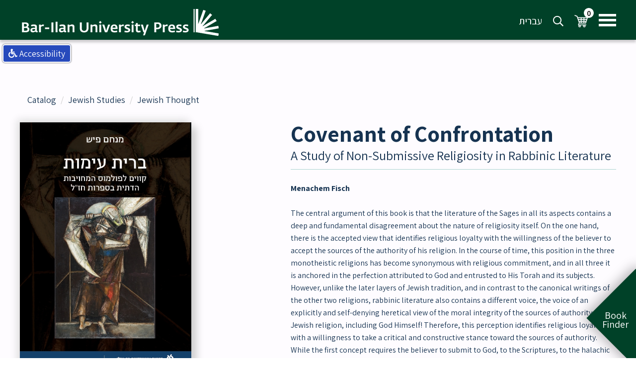

--- FILE ---
content_type: text/html; charset=UTF-8
request_url: https://www.biupress.co.il/index.php?dir=site&page=catalog&op=item&cs=1973&language=eng
body_size: 11508
content:


<!DOCTYPE html>
<html lang="eng" dir="ltr">
    
    <head>
      <title>Covenant of Confrontation</title>
	<meta name="description" content="the central argument of this book is that the literature of the sages in all its aspects contains a deep and fundamental disagreement about the nature of religiosity itself" />
	<meta name="keywords" content="however,religious,believer,jewish,view,identifies,halachic,dispute,religiosity,literature,with,sources,book,this,authority,all,and,contains,its,that,religion,sages,his,religions,three,loyalty,requires,concept,willingness,accept,time,first,god,the" />
    <link rel="canonical" href="https://www.biupress.co.il/index.php?dir=site&page=catalog&op=item&cs=1973&language=eng"/>
	
	
	<link rel="shortcut icon" href="/files/לוגו_ההוצאה_לבד.png" type="image/png">
	<link rel="icon" href="/files/לוגו_ההוצאה_לבד.png" type="image/png">

 <!-- https://www.biupress.co.il/index.php?dir=site&page=catalog&op=item&cs=1973&language=eng -->


      <meta charset="utf-8">
      <meta http-equiv="X-UA-Compatible" content="IE=edge">
      <meta name="format-detection" content="telephone=no">
      <meta http-equiv="content-type" content="text/html; charset=UTF-8">
      <meta name="viewport" content="width=device-width, initial-scale=1">
      <link href="https://fonts.googleapis.com/css?family=Assistant:300,400,600,700,800&amp;subset=hebrew" rel="stylesheet">
      <link href="/assets/css/plugins-ltr.css" rel="stylesheet">
      <link href="/assets/css/styles-ltr.css?v=0.5334" rel="stylesheet">

      <meta property="og:url" content="https://www.biupress.co.il/">
<meta property="og:type" content="website">
<meta property="og:title" content="">
<meta property="og:description" content="">

<meta property="og:image" content="https://www.biupress.co.il/files/catalog/item/thumbsrc/110-20275.jpg">

      <!--[if lte IE 9]>
        <script src="https://oss.maxcdn.com/html5shiv/3.7.3/html5shiv.min.js"></script>
        <script src="https://oss.maxcdn.com/respond/1.4.2/respond.min.js"></script>
        <link href="/assets/css/styles-ie.css" rel="stylesheet">
      <![endif]-->
      <!-- Google tag (gtag.js) -->
<script async src="https://www.googletagmanager.com/gtag/js?id=G-V9N0DPG6D6"></script>
<script>
  window.dataLayer = window.dataLayer || [];
  function gtag(){dataLayer.push(arguments);}
  gtag('js', new Date());

  gtag('config', 'G-V9N0DPG6D6');
</script>

<!-- Meta Pixel Code -->
<script>
!function(f,b,e,v,n,t,s)
{if(f.fbq)return;n=f.fbq=function(){n.callMethod?
n.callMethod.apply(n,arguments):n.queue.push(arguments)};
if(!f._fbq)f._fbq=n;n.push=n;n.loaded=!0;n.version='2.0';
n.queue=[];t=b.createElement(e);t.async=!0;
t.src=v;s=b.getElementsByTagName(e)[0];
s.parentNode.insertBefore(t,s)}(window, document,'script',
'https://connect.facebook.net/en_US/fbevents.js');
fbq('init', '379406393106863');
fbq('track', 'PageView');
</script>
<noscript><img height="1" width="1" style="display:none"
src="https://www.facebook.com/tr?id=379406393106863&ev=PageView&noscript=1"
/></noscript>
<!-- End Meta Pixel Code -->

<!-- Google Tag Manager -->
<script>(function(w,d,s,l,i){w[l]=w[l]||[];w[l].push({'gtm.start':
new Date().getTime(),event:'gtm.js'});var f=d.getElementsByTagName(s)[0],
j=d.createElement(s),dl=l!='dataLayer'?'&l='+l:'';j.async=true;j.src=
'https://www.googletagmanager.com/gtm.js?id='+i+dl;f.parentNode.insertBefore(j,f);
})(window,document,'script','dataLayer','GTM-TDHN9ND');</script>
<!-- End Google Tag Manager -->
      <script>
        FontAwesomeConfig = { searchPseudoElements: true };
      </script>

      <style>

        #mlf_area_f{
          display: none;
        }

        #mlf_area_f.displayblock{
          display: block;
        }

        .cart-panel.note {
    font-weight: bold;
    background-color: #006937;
}

.logo a>img {
    width: unset;
}

div#seo-link-container {
    color: white;
    text-align: center;
    font-size: 14px;
}

div#seo-link-container a {
      color: white;
    text-decoration: underline;
}

      </style>



    </head>
    <body class="">
      <!-- Google Tag Manager (noscript) -->
<noscript><iframe src="https://www.googletagmanager.com/ns.html?id=GTM-TDHN9ND"
height="0" width="0" style="display:none;visibility:hidden"></iframe></noscript>
<!-- End Google Tag Manager (noscript) -->

          <header class="main-header sb-slide ">
		
		<div class="header-desktop">
		<div class="section-limit">

			<div class="logo">
				
			 
				<a href="https://www.biupress.co.il"><img src="/files/search/logo_eng_new.png" alt="Bar-Ilan University Press
"></a>


			</div>
			<div class="header-menu">
				<div class="header-menu__btn">
					<button class="desctop-menu-btn hamburger hamburger--spin" type="button">
						<span class="hamburger-box">
							<span class="hamburger-inner"></span>
						</span>
					</button>
				</div>
								<div class="header-menu__cart" style="position: relative;">
					<div class="label-block__count">0</div>
					<a href="/index.php?dir=site&page=orders">
						<img src="/assets/images/cart-icon.png" alt="">
					</a>
				</div>
				

				<div class="header-menu__search">
					<div class="header-search" data-toggle="modal" data-target="#popap-search-id">
						<i class="far fa-search"></i>
					</div>
				</div>
													<div class="header-menu__lang">
						<a href="https://www.biupress.co.il/index.php?dir=site&amp;page=catalog&amp;op=item&amp;cs=1973&amp;language=eng&amp;language=heb">
							עברית
						</a>
					</div>
				
			</div>
		</div>
	</div>
	<nav class="main-navi" id="dropMenu">
		<div class="section-limit">
			<ul>
								<li><a class="" href="/index.php?dir=site&amp;page=content&amp;cs=5015">About Us</a></li>
								<li><a class="active" href="/index.php?dir=site&amp;page=catalog&amp;op=category&amp;cs=5024">New Books</a></li>
								<li><a class="" href="/index.php?dir=site&amp;page=content&amp;cs=5064">On Sale Now</a></li>
								<li><a class="active" href="/index.php?dir=site&amp;page=catalog&amp;op=category&amp;cs=5186">Catalog</a></li>
								<li><a class="active" href="/index.php?dir=site&amp;page=catalog&amp;op=category&amp;cs=5050">Journals</a></li>
								<li><a class="active" href="/index.php?dir=site&amp;page=catalog&amp;op=category&amp;cs=5118">Mikraot Gedolot Haketer</a></li>
							</ul>
		</div>
	</nav>
	<div class="header-mobile">
		<a class="header-mobile__logo" href="/."><img src="/assets/images/logo-mobile.png" alt="Bar-Ilan University Press"></a>
		<button class="mobile-menu-btn hamburger hamburger--spin" type="button">
			<span class="hamburger-box">
				<span class="hamburger-inner"></span>
			</span>
		</button>
		<div class="header-mobile__tel">
			<a href="tel:+972-3-5318401"><i class="fas fa-phone" aria-hidden="true"></i><span class="sr-only">Telephone</a>
		</div>
		<div class="header-mobile__cart" style="position: relative;">
			<div class="label-block__count">0</div>

			<a href="/index.php?dir=site&page=orders"><i class="fas fa-shopping-cart"></i></a>
		</div>
		<div class="header-mobile__search">
			<div class="header-search">
				<i class="far fa-search"></i>
			</div>
		</div>
	</div>
	<div class="search-panel" id="dropSearch">
		<div class="section-limit">
			<form class="popup-search-form" action="/index.php?dir=site&page=search" method="get">
				<input type="hidden" name="dir" value="site">
				<input type="hidden" name="page" value="search">
				<div class="popup-search-form_relative">
					<i class="btn-close-popup fa fa-times" aria-hidden="true"></i>
					<label class="sr-only" for="lbl_search">Search</label>
					<input id="lbl_search" type="search" class="popup-search-form__input" name="q" autofocus placeholder="Search..." autocomplete="off">
					<button type="submit" class="popup-search-form__btn-search"><span class="sr-only">search btn</span><i class="far fa-search"></i></button>
				</div>
			</form>
		</div>
	</div>
</header>
  <div id="sb-site">
    <main>
      <div class="wrapper-all-content">
	<div class="wrap-content wrap-all-content-not-banner">
		<div class="catalog-item">
						<div class="section-limit">
								<nav aria-label="breadcrumb">
					<ol class="breadcrumb" style="font-size: 18px;">
												<li class="breadcrumb-item"><a
								href="/index.php?dir=site&page=catalog&op=category&cs=0">Catalog</a>
						</li>
												<li class="breadcrumb-item"><a
								href="/index.php?dir=site&page=catalog&op=category&cs=5198">Jewish Studies</a>
						</li>
												<li class="breadcrumb-item"><a
								href="/index.php?dir=site&page=catalog&op=category&cs=5004">Jewish Thought</a>
						</li>
												
					</ol>
				</nav>
				<div class="catalog-item__right">
					<div class="pr-item-r">
						<div class="pr-item__photo">
							<img src="/files/catalog/item/thumbsrc/110-20275.jpg" alt="Covenant of Confrontation">
						</div>
						<!-- <div class="t-bottom-img">
																																																																																					Talmud
																																							/ 110-20275
													</div> -->

						<!-- <div class="pr-item-r__title">Jewish Thought</div> -->

						<div class="pr-item-r__info">
							<p></p>
						</div>

											</div>
				</div>
				<div class="catalog-item__left">
					<div class="pr-item-l">
						<div class="pr-item-l__title">Covenant of Confrontation</div>
						<div class="pr-item-l__subtitle">A Study of Non-Submissive Religiosity in Rabbinic Literature</div>

						<div class="pr-item-l__desc">
														<strong>
																								Menachem Fisch
																							</strong>

							<br>
																					</strong>
							<br>
  
														<p dir="ltr">The central argument of this book is that the literature of the Sages in all its aspects contains a deep and fundamental disagreement about the nature of religiosity itself. On the one hand, there is the accepted view that identifies religious loyalty with the willingness of the believer to accept the sources of the authority of his religion. In the course of time, this position in the three monotheistic religions has become synonymous with religious commitment, and in all three it is anchored in the perfection attributed to God and entrusted to His Torah and its subjects.<br />However, unlike the later layers of Jewish tradition, and in contrast to the canonical writings of the other two religions, rabbinic literature also contains a different voice, the voice of an explicitly and self-denying heretical view of the moral integrity of the sources of authority of the Jewish religion, including God Himself! Therefore, this perception identifies religious loyalty with a willingness to take a critical and constructive stance toward the sources of authority.<br />While the first concept requires the believer to submit to God, to the Scriptures, to the halachic system and to the institutions of halakha - the four sources of authority discussed in the book, and to accept their authority, the second concept requires the believer to confront them whenever he thinks they are wrong.<br />Regarding the limits of halachic authority regarding halachic tradition, the book identifies the dispute of religiosity with the dispute between Beit Shammai and Beit Hillel. However, the dispute of religiosity of the literature of the Sages revealed here in full force embraces all four main sources of authority of the Jewish religion, which are studied from this point of view and systematically for the first time in this book.</p>
						</div>
						     

						<div class="pr-item-l__btns">
							<form class="product-choice add-to-cart-global inner-add-to-cart"
								action="/index.php?dir=site&page=orders&op=add_from_catalog" method="post">



								<div class="product-choice__selects">
									<div class="product-choice__quantity">

																														<input type='hidden' name='db[cs]' value='1973'>
										
										<div class="btn-group btn-group-toggle" data-toggle="buttons" >

											<label class="btn  product-selects active" data-stock="38" data-danacode="110-20275">
												<input type="radio" name="childs[catalog_cs][1973]"
													data-price="79" class="visableh"
													id="extra1973" value="1973" data-catalogcs="1973"
													autocomplete="off" style="background-color: #acd3d0;" checked>
																																									Paperback
																												: 79 NIS
														<span class="priceles">88 NIS</span>
																									
											</label>

																																			<label class="btn  product-selects " data-stock="4" data-danacode="110-20276">
												
													
													<input type="radio"  class="visableh" name="childs[catalog_cs][1973]"
														data-price="115" value="2171" id="extra2171"
														value="2171" data-catalogcs="2171" autocomplete="off"
														style="background-color: #acd3d0;">
														 
														Hardcover &nbsp Not available on website 
																									
													
												</label>

																							

											<!-- </div> -->

																						<!-- <div class="buytitle">Digital edition:</div> -->
																						<!-- <div class="btn-group btn-group-toggle" > -->
																						<a href="https://kotar.cet.ac.il/KotarApp/Viewer.aspx?nBookID=106085234"
												style="position: relative;" target="_blank"
												class="btn  product-selects hrefbtn">
												<span class="digital-buy">Digital Edition</span> <img
													src="/assets/images/kotar.png" alt="Kotar">
											</a>
																																</div>

										<!-- <span class="new-price">Website price: <span class="new-value">15</span></p> -->
									</div>
								</div>
							
																<button type="submit" id="btn_buy" class="  inner-add-to-cart product-choice__btn"
									style="margin-top: 22px;">
									<span class="available-text">
									
																				<img src="/assets/images/cart-dark.png" alt=""></span>&nbsp
																		Add to Cart
																
								</button>
								<button type="button" data-item-cs="1973" data-did="110-20275" id="invite_btn"
									class="hide btn_open_catalog_modal product-choice__btn" style="margin-top: 22px;">
									<span class="available-text"><i class="fas fa-edit"></i>
										Additional information</span>
								</button>
								
								<!-- 									<button type="submit" class="inner-add-to-cart product-choice__btn" style="margin-top: 22px;" >
										<span class="available-text"><img src="/assets/images/cart-dark.png" alt=""> Add to Cart</span>
									</button>
								 -->

							</form>
						</div>
					</div>
				</div>
			</div>
			<section class="wrapper-tabs-product catalog-item__tabs">
				<div class="section-limit">
					<div class="tabs">
						<ul class="nav nav-tabs nav-tabs-responsive">
							<!-- tabs -->
							<!-- <li class="active">
								<a href="#author_books" data-toggle="tab">
									<span class="text">משלוחים והחזרות </span>
								</a>
							</li> -->
							<li class="in active">
								<a href="#author_books" data-toggle="tab">
									<span class="text">Additional Book Details </span>
								</a>
							</li>
							
						</ul>
					</div>
					<div class="tab-content tab-content-product-item">
						<!-- tabs -->
												<div class="tab-pane fade in active" id="author_books">
							<div class="wrap-tab-product-item ">
								<div class="row">
									<div class="col-md-12 col-xs-12">
										<p>

																						<span class="deatelspan">
												Danacode: &nbsp
												110-20275
											</span>
																																	<span class="deatelspan">
												<span class="dfirst">ISBN:&nbsp </span>
												<span class="dfirst2">978-965-226-538-8 </span>
											</span>
											
																																												<span class="deatelspan">
												Language: &nbsp
																																																												Hebrew
																							</span>
																						

																						<span class="deatelspan">
												<span class="dfirst">Pages: &nbsp </span>
												<span class="dfirst2">284 </span>
											</span>
																						<span class="deatelspan">
												Weight: &nbsp
												400&nbsp;gr
											</span>
											
																						<span class="deatelspan">
												Dimensions:&nbsp
												17X24&nbsp;cm
											</span>
											

																						<span class="deatelspan">
												<span class="dfirst">Publication Date:  &nbsp</span>
												<span class="dfirst2">06/2019 </span>
											</span>
											
																						<span class="deatelspan">
												<span class="dfirst">Publisher: &nbsp </span>
																																																												<span
													class="dfirst2">Bar-Ilan University Press
												</span>
												

											</span>
											
											
																					</p>

									</div>
								</div>
							</div>
						</div>
						
					</div>
				</div>
			</section>
			<section class="catalog-item__similars sec-padd sec-padd_pb0 similar-cat-books">
				<div class="section-limit">
					<div class="similar-cat-books__title title title_border">Similar Books</div>
					<div class="similar-cat-books__items sim-cat-books">
												<div class="sim-cat-books__item">
							<div class="hp-book-wr">
	<a href="/index.php?dir=site&page=catalog&op=item&cs=1889" class="hp-book "
	 style="background-size: contain; background-image: url(files/catalog/item/thumbsrc/20293.jpg);">
		<div class="hp-book__text">
			<div class="hp-book__title">Lot Casting, God, and Man in Jewish Literature</div>
			<div class="hp-book__subtitle">From the Bible to the Renaissance</div>
			<div class="hp-book__desc">
				<span></span> 
				<span></span> 
				<p>The book illuminates and examines the multifaceted utilizations of lot casting in Jewish tradition from the Bible to the late Renaissance.</p>
			</div> 
			<div class="hp-book__link">Read more</div>
		</div>
	</a>
</div>						</div>
												<div class="sim-cat-books__item">
							<div class="hp-book-wr">
	<a href="/index.php?dir=site&page=catalog&op=item&cs=1895" class="hp-book "
	 style="background-size: contain; background-image: url(files/catalog/item/thumbsrc/110-20272.jpg);">
		<div class="hp-book__text">
			<div class="hp-book__title">Ma&#039;ase Rav</div>
			<div class="hp-book__subtitle">Halakhic Decision-Making and the Shaping of Jewish Identity</div>
			<div class="hp-book__desc">
				<span></span> 
				<span></span> 
				<p>This book seeks to offer a different perspective on halakhic thinking and to view it as a battlefield in which struggles are held over the shaping of Jewish life. </p>
			</div> 
			<div class="hp-book__link">Read more</div>
		</div>
	</a>
</div>						</div>
												<div class="sim-cat-books__item">
							<div class="hp-book-wr">
	<a href="/index.php?dir=site&page=catalog&op=item&cs=1919" class="hp-book "
	 style="background-size: contain; background-image: url(files/catalog/item/thumbsrc/110-20258.jpg);">
		<div class="hp-book__text">
			<div class="hp-book__title">A New Spirit in the Palace of Torah</div>
			<div class="hp-book__subtitle">Jubilee Volume in Honor of Professor Tamar Ross on the Occasion of her Eightieth Birthday</div>
			<div class="hp-book__desc">
				<span></span> 
				<span></span> 
				<p>This collection of articles, &quot;A New Spirit in the Palace of Torah&quot;, is dedicated to Prof. Tamar Ross. The articles, written by top researchers in interdisciplinary fields, seek to touch upon questions of infrastructure that resonate with her thought, and </p>
			</div> 
			<div class="hp-book__link">Read more</div>
		</div>
	</a>
</div>						</div>
												<div class="sim-cat-books__item">
							<div class="hp-book-wr">
	<a href="/index.php?dir=site&page=catalog&op=item&cs=1829" class="hp-book "
	 style="background-size: contain; background-image: url(files/catalog/item/thumbsrc/110-20245.jpg);">
		<div class="hp-book__text">
			<div class="hp-book__title">Radical Faith</div>
			<div class="hp-book__subtitle">The Avant-garde Faith of Rabbi Nachman of Breslov</div>
			<div class="hp-book__desc">
				<span></span> 
				<span></span> 
				<p>This book offers a new approach to understanding the thought of one of the most fascinating personalities in Hasidism in particular and in Jewish life and thought in general - Rabbi Nachman of Breslov.</p>
			</div> 
			<div class="hp-book__link">Read more</div>
		</div>
	</a>
</div>						</div>
												<div class="sim-cat-books__item">
							<div class="hp-book-wr">
	<a href="/index.php?dir=site&page=catalog&op=item&cs=1703" class="hp-book "
	 style="background-size: contain; background-image: url(files/catalog/item/thumbsrc/110-20220.jpg);">
		<div class="hp-book__text">
			<div class="hp-book__title">Between Zealotry and Grace</div>
			<div class="hp-book__subtitle">Anti-zealotic Trends in Rabbinic Thought</div>
			<div class="hp-book__desc">
				<span></span> 
				<span></span> 
				<p>This book explores the fundamental ambivalence of the Rabbis toward zealous activism.</p>
			</div> 
			<div class="hp-book__link">Read more</div>
		</div>
	</a>
</div>						</div>
												<div class="sim-cat-books__item">
							<div class="hp-book-wr">
	<a href="/index.php?dir=site&page=catalog&op=item&cs=1417" class="hp-book "
	 style="background-size: contain; background-image: url(files/catalog/item/thumbsrc/110-20174.jpg);">
		<div class="hp-book__text">
			<div class="hp-book__title">Inner Religion</div>
			<div class="hp-book__subtitle"> The Phenomenology of Inner Religious Life and its Manifestation in Jewish Sources (from the Bible to Hasidic Texts)</div>
			<div class="hp-book__desc">
				<span></span> 
				<span></span> 
				<p>This book examines the concept of inner religion as manifest in Judaism from bibilical times to the early days of Baal Shem Tov Hasidism in the light of religious studies. The book&#039;s analysis of the six dimensions of interior religion in diverse Jewish so</p>
			</div> 
			<div class="hp-book__link">Read more</div>
		</div>
	</a>
</div>						</div>
											</div>
				</div>
			</section>
		</div>
	</div>
</div>
    </main>
  </div>
  <div class="side-search">

	<div class="side-overlay">
	<ul id="searchResult"></ul>
	</div>
	<div class="side-form-container">
		<div class="side-form">
			<div class="side-form__button side-btn">
				<div class="side-btn__label">
					<div class="side-btn__text">
						<span>Book Finder</span>
						<i class="fal fa-times"></i>
					</div> 
				</div>
			</div>
			
			<div class="side-form__form-body form-body">
				<div class="form-body__fields">
					<div class="form-body__fields-subtitle">Quick Search</div>
					<div class="form-body__fields-title">Search book catalog</div>
					<form action="/index.php?dir=site&page=catalog&op=freesearch" method="get">
						<input type="hidden" name="dir" value="site">
						<input type="hidden" name="page" value="catalog">
						<input type="hidden" name="op" value="freesearch">
						
						<div class="search-field">
							<label class="sr-only" for="lbl_search_side">Start typing</label>
							<input id="lbl_search_side" class="search-field__input" type="text" name="q" autofocus placeholder="Start typing" required autocomplete="off">
						</div>
						<button type="submit" class="search-btn">Search</button>
					</form>
				</div>
			</div>
		</div>
	</div>
</div>  <!-- side-bar -->
<div class="sb-slidebar sb-left sb-style-push">
	<nav>
		<ul class="sb-menu">
			<li class="text-center" style="height:48px;padding-top:13px; border-bottom:1px solid rgba(0,0,0,.1);">
				<a style="display:inline; border:0;" href="/index.php?language=heb" target="_top">עברית</a>
				<span style="display:inline;color:#000;"> | </span>
				<a style="display:inline;border:0;" href="/index.php?language=eng">English</a>
			</li>
							<li class="">
					
					<a class="" href="/index.php?dir=site&amp;page=content&amp;cs=5015">About Us</a>
									</li>
							<li class="">
					
					<a class="" href="/index.php?dir=site&amp;page=catalog&amp;op=category&amp;cs=5024">New Books</a>
									</li>
							<li class="">
					
					<a class="" href="/index.php?dir=site&amp;page=content&amp;cs=5064">On Sale Now</a>
									</li>
							<li class="">
					
					<a class="" href="/index.php?dir=site&amp;page=catalog&amp;op=category&amp;cs=5186">Catalog</a>
									</li>
							<li class="">
					
					<a class="" href="/index.php?dir=site&amp;page=catalog&amp;op=category&amp;cs=5050">Journals</a>
									</li>
							<li class="">
					
					<a class="" href="/index.php?dir=site&amp;page=catalog&amp;op=category&amp;cs=5118">Mikraot Gedolot Haketer</a>
									</li>
					</ul>
	</nav>
</div>
<!-- side-bar ends -->
	  <!--footer-->
<footer>
	<div class="ftr-wrap">
		<div class="section-limit">
			<div class="col-md-12 inside_cont">
				<div class="top_area">
					<p class="title title_in">Join Our Mailing List</p>
				</div>
				<form action="/index.php?dir=site&page=forms&op=submit&cs=5031" class="footerform" method="POST" novalidate data-toggle="validator">

					<input type="hidden" name="db[cs]" value="5031">
					<div class="form-group">
						<label class="sr-only" for="start-input-name-id">* שם</label>
						<input type="text" placeholder="Name" class="start-input form-control" name="db[5272]" required>
						<div class="help-block with-errors"></div>
					</div>
					<div class="form-group">
						<label class="sr-only" for="start-input-name-id">Telephone</label>
						<input type="text" placeholder="Telephone" class="start-input form-control" name="db[5286]" required>
						<div class="help-block with-errors"></div>
					</div>
					<div class="form-group">
						<label class="sr-only" for="start-input-name-id">Email</label>
						<input type="email" placeholder="Email" class="start-input form-control" name="db[5284]" required>
						<div class="help-block with-errors"></div>
					</div>
					<div class="form-group">
						<input type="checkbox" class="check_form start-input form-control checkbox_footer" style="width: 2%; margin: 0 2% 0 0;" id="listr" name="db[5277]" >
						<label for="listr" class="lable_form" style="    color: #fff;">I agree to receive news &amp; updates</label>
						<div class="help-block with-errors"></div>
					</div>

					<div class="form-group">
            <input type="hidden" id="g-recaptcha-response-my2" name="g-recaptcha-response-my">
            <input type="hidden" name="action" value="validate_captcha">
						<button type="submit" class="js-validate-form--send">Submit</button>
					</div>
					<p class="hidden msg-success" style="    font-size: 18px;
                        text-align: center;
                        font-weight: 600;
                        color: #004128;">The message was sent successfully.</p>


				</form>
			<hr class="hr-footer-bottom" style="margin-bottom: 60px;">

			</div>

			<div class="ftr-wrap__right">
				<div class="ftr-logo">
					             					<a href="/."><img src="/files/homepage/source/logo_footer_eng.png" alt=""></a>
									</div>
				<div class="ftr-contact">
										<a href='tel:+972-3-5318401' class="ftr-contact__item ftr-contact__item_phone"><i class="fal fa-phone"></i>
						<span style="direction:ltr">+972-3-5318401</span>
					</a>
															<a href='tel:+972-3-5318575' class="ftr-contact__item ftr-contact__item_phone"><i class="fal fa-phone"></i>
						<span style="direction:ltr">+972-3-5318575</span>
					</a>
					
															<a href='mailto:sales.press@biu.ac.il' class="ftr-contact__item ftr-contact__item_mail"><i class="fal fa-envelope"></i>
						<span style="direction:ltr">sales.press@biu.ac.il</span>
					</a>
									</div>
			</div>
			<div class="ftr-wrap__left">
								<div class="link-col">
					<div class="ftr-wrap-links">
		<div class="ftr-links-koteret">Awards</div>
		<ul>
<li><a href="/index.php?dir=site&amp;page=content&amp;cs=5022">President's Prize</a></li>
<li><a href="/index.php?dir=site&amp;page=content&amp;cs=5030">JNF Prize</a></li>
<li><a href="/index.php?dir=site&amp;page=content&amp;cs=5017">Submission Guidelines</a></li>
</ul>
</div>				</div>
								<div class="link-col">
					<div class="ftr-wrap-links">
		<div class="ftr-links-koteret">Author Resources</div>
		<ul>
<li><a href="/index.php?dir=site&amp;page=content&amp;cs=5026">Copyright</a></li>
<li><a href="/index.php?dir=site&amp;page=content&amp;cs=5034&amp;langpage=eng">Our Authors</a></li>
<li><a title="הנחיות למחברים" href="/index.php?dir=site&amp;page=content&amp;cs=5017">Submission Guidelines</a></li>
<li><a href="https://form.asana.com/?k=ePGEJOMwBlGvuYicR_Xczg&amp;d=43501239593424">Submit Book Proposal</a></li>
</ul>
</div>				</div>
								<div class="link-col">
					<div class="ftr-wrap-links">
		<div class="ftr-links-koteret">Customer&#039;s Corner</div>
		<ul>
<li><a href="mailto:service.press@biu.ac.il">Customer Service</a></li>
<li><a href="https://kotar.cet.ac.il/KotarApp/Search.aspx?bAdvanced=true&amp;nPublisherID=1334">Titles in Kotar</a></li>
<li><a href="https://publishersrow.com/Stores/default.asp?shid=276&amp;o=1612450998475" target="_blank" rel="noopener">Ebooks (Powered by Publishers Row)</a></li>
<li><a href="/index.php?dir=site&amp;page=content&amp;cs=5032&amp;langpage=eng">How to Use the Site</a></li>
<li><a href="/index.php?dir=site&amp;page=content&amp;cs=405&amp;langpage=eng" target="_blank" rel="noopener">Privacy Policy</a></li>
<li><a href="/index.php?dir=site&amp;page=content&amp;cs=406&amp;langpage=heb&amp;language=eng" target="_blank" rel="noopener">Shipping Information</a></li>
</ul>
</div>				</div>
								<div class="clearfix"></div>
			</div>
			<div class="clearfix"></div>
			<hr class="hr-footer-bottom">
			<div class="site-footer__credit-holder">
									<a href="https://www.facebook.com/barilanuniversitypress/" target="_blank" class="ftr-facebook">
						<img src="/assets/images/ftr-facebook.png" alt="">
						<span class="sr-only"></span>
					</a>
													<a href="https://www.instagram.com/barilanuniversitypress/?hl=en" target="_blank" class="ftr-insta">
						<img src="/assets/images/ftr-instagram.png" alt="Instagram">
						<span class="sr-only">Instagram</span>
					</a>
													<a href="https://t.me/biupress" target="_blank" class="ftr-insta" style="    right: 100px;
					font-size: 34px;
					top: 7px;
					color: #32afed;
				">
						<i class="fab fa-telegram" alt="Telegram"></i>
						<span class="sr-only">Telegram</span>
					</a>
												<a href="https://chat.whatsapp.com/KI0SebOJx1m9hIIAKJgqTP" target="_blank" class="ftr-insta" style="right: 145px;
				font-size: 34px;
				top: 7px;
				color: #00e676;
			">
					<i class="fab fa-whatsapp" alt="Whatsapp"></i>
					<span class="sr-only">Whatsapp</span>
				</a>
						<a href="https://www1.biu.ac.il/indexE.php " target="_blank" class="ftr-insta" style="right: 190px;top: 0px;">
									<!-- <img style="max-width: 70px;padding: 8px;" src="/assets/images/circles3_neg.png" alt=""> -->
					<img style="max-width: 160px;padding: 8px;" src="/assets/images/second-logo-eng.png" alt="">
				
			</a>

				<div class="site-footer-credit">
    <a class="cs_logo_png cs_logo_png_white" title="simply-smart.com | סימפלי סמארט | בניית אתר אינטרנט | בניית אתרים | קידום אתרים" target="_blank" href="http://www.simply-smart.com">
        <span class="sr-only">simply-smart.com | סימפלי סמארט | בניית אתר אינטרנט | בניית אתרים | קידום אתרים</span>
    </a>
</div>


<div class="seo-link" id="seo-link-container">
    <span> סימפלי סמארט בנייה</span>
    <a href="https://www.simply-smart.com" target="_blank" rel="noopener">וקידום אתרים</a>
  </div>
			</div>
		</div>
	</div>
</footer>
<!-- footer ends -->
  <div id="DONTENTER" class="desktop accessibility_wrapper">
    <div class="desktop accessibility_menu">

                  
                  
                           
                            
                                                  
                           
                           
         
                
                  
      	<div id="quickMenu" class="shortcut_menu" >
      		<div class="shortcut_menu_links">
      		<a title="accessibility menu" tabindex="1" onclick="openNMenuLinks();goToSelector($(&#039;#accessibilityLink&#039;));"  >accessibility menu</a>
      		<a title="Main Menu" tabindex="1" onclick="goToSelector($(&#039;.main-navi &gt; ul &gt; li:first-child a&#039;) , $(&#039;.main-navi&#039;) , 'a, input');" >Main Menu</a>

          
                			<a title="Lang Menu" tabindex="1" onclick="goToSelector($(&#039;.contact-and-lang .contact-and-lang__lang&#039;), $(&#039;.contact-and-lang&#039;) , 'a, button, input, select, textarea');" >Lang Menu</a>
          
          
      		<a title="Main Content" tabindex="1" onclick="goToSelector($(&#039;h1&#039;) , $(&#039;.wrapper-all-content&#039;) , 'h1,h2,h3,h4,h5,h6, a, img,p:not(:empty), button, input, select, textarea');" >Main Content</a>
      		<a title="footer" tabindex="1" onclick="goToSelector($(&#039;footer&#039;), $(&#039;footer&#039;), 'p:not(:empty) , a ,img , button, input, select, textarea,.ftr-checkbox');">footer</a>
      		<a title="Contact us" tabindex="1" onclick="window.location='index.php?dir=site&amp;page=forms&amp;cs=5001'" >Contact us</a>

                		</div>
      	</div>

      	<div class="mainNmenu" >
      	<a id="accessibilityLink" tabindex="1"><span class="fas fa-wheelchair"></span> <span class="accessibility-text">Accessibility</span></a>
      		<div class="accessibilityLinks links">
      		<a tabindex="1" onclick="goToSelector( $(&#039;.shortcut_menu&#039;).children(&#039;div&#039;).children(&#039;a:first-child&#039;) );" class="hide-accessibility-link-mobile" > <span class="fas fa-keyboard"></span> &nbsp;Shortcuts Keyboard</a>
      		<a tabindex="1" id="ColorBlindedBtn" onclick="accessibilityColors.ColorBlinded();"> <span class="fas fa-eye-slash"></span> &nbsp; Match Color Blind</a>
      		<a tabindex="1" id="HeaveySightedBlackBtn" onclick="accessibilityColors.HeaveySightedBlack();"> <span class="fas fa-eye-slash"></span> &nbsp; Match for impaired vision (black)</a>
      		<a tabindex="1" id="HeaveySightedWhiteBtn" onclick="accessibilityColors.HeaveySightedWhite();"> <span class="fas fa-eye-slash"></span> &nbsp; Match for impaired vision (white)</a>
      		<a tabindex="1" id="flickerBtn" onclick="Warp_Flickerblocks();"> <span class="fab fa-flickr"></span> &nbsp; Flicker blocks</a>
      		<a style="text-align:center;">
						<span tabindex="1" id="fontsize_4" onclick="accessibilityFonts.resizeTo(4)" class="fas fa-font fa-3x"></span>
						<span tabindex="1" id="fontsize_2" onclick="accessibilityFonts.resizeTo(2)" class="fas fa-font fa-2x"></span>
						<span tabindex="1" id="fontsize_0" onclick="accessibilityFonts.resizeTo(0)" class="fas fa-font fa-lg"></span>
					</a>
      		<a tabindex="1" href="/index.php?dir=site&amp;page=content&amp;cs=5024" target="_blank" ><span class="fas fa-info-circle"></span> &nbsp; Accessibility Statement</a>
      		<a tabindex="1" onclick="turnOffAccessibility()" ><span class="fas fa-power-off"></span> &nbsp; Close Accessibility</a>
      		</div>
      	</div>
    </div>
</div>

      <!-- scripts -->

      <script src="https://www.google.com/recaptcha/api.js?render=6Lf6jS0nAAAAAPAh8Uk3H8V8_2Gx9GlbYZBVeCpM"></script>
      <script>
        grecaptcha.ready(function() {
        // do request for recaptcha token
        // response is promise with passed token
            grecaptcha.execute('6Lf6jS0nAAAAAPAh8Uk3H8V8_2Gx9GlbYZBVeCpM', {action:'validate_captcha'}).then(function(token) {
                // add token value to form
                console.log('token',token);
                var myEle = document.getElementById('g-recaptcha-response-my');
                if(myEle){
                  myEle.value = token;
                }
                var myEle2 = document.getElementById('g-recaptcha-response-my2');
                if(myEle2){
                  myEle2.value = token;
                }
                var myEle3 = document.getElementById('g-recaptcha-response-my3');
                if(myEle3){
                  myEle3.value = token;
                }
                var myEle4 = document.getElementById('g-recaptcha-response-my4');
                if(myEle4){
                  myEle4.value = token;
                }
                var myEle5 = document.getElementById('g-recaptcha-response-my5');
                if(myEle5){
                  myEle5.value = token;
                }

            });
        });
      </script>
      <script src="/assets/javascript/libraries/jquery.min.js"></script>
      <script src="/assets/javascript/plugins.min.js"></script>
      <script>
			 //$('.select-init').selectpicker();
			</script>
      <script src="/assets/javascript/app.min.js?v=591"></script>
			      
      <script> //to dump worked correctly
        if($('.print_v').length){
          var printR = $('.print_v').html();
          $('body').append('<div class="print_v not-remove" style="left:0;">'+printR+'</div>');
          $('.print_v').remove(':not(".not-remove")');
        }



        function delay(callback, ms) {
          var timer = 0;
          return function() {
            var context = this, args = arguments;
            clearTimeout(timer);
            timer = setTimeout(function () {
              callback.apply(context, args);
            }, ms || 0);
          };
        }

        $("#lbl_search_side").keyup(delay(function (e) {
           var search = $(this).val();

            if(search != "" ){

                $.ajax({
                    url: 'index.php?dir=site&page=catalog&op=ajs',
                    type: 'post',
                    data: {search:search},

                    success:function(response){
                      console.log(response);
                        var len = response.length;
                        /*if(response == 'no ress'){

                        }else{
                          $('.side-overlay').toggleClass('side-overlay_show');
                          $("#searchResult").empty();
                          $("#searchResult").append(response);

                          // binding click event to li
                          $("#searchResult li").bind("click",function(){
                              setText(this);
                          });
                        }*/
                        $('.side-overlay').addClass('side-overlay_show');
                        $("#searchResult").empty();
                        $("#searchResult").append(response);

                        // binding click event to li
                        $("#searchResult li").bind("click",function(){
                            setText(this);
                        });


                    }
                });
            }
          }, 700));

          $(document.body).on("change","#mlf_cantryid",function(){
            var t = $(this).find(':selected').data('items');


            if(t>1){
              $('#mlf_area_f').addClass( "displayblock" );
              $("#mlf_area_f select").prop('required',true);
            }else{
              $('#mlf_area_f').removeClass( "displayblock");
              $("#mlf_area_f select").prop('required',false);

            }
           });





      </script>

      <script type="text/javascript">
  var button = document.getElementById('btn_buy');
  button.addEventListener(
    'click',
    function() {
      fbq('track', 'AddToCart', {
        content_type: 'Covenant of Confrontation',
        value: '79',
        currency: 'ILS',
      });
    },
    false
  );
</script>

<script>
document.addEventListener("DOMContentLoaded", function () {
  const seoLink = document.getElementById("seo-link-container");
  if (!seoLink) return;

  // מנקה סלאשים עודפים בסוף
  const path = window.location.pathname.replace(/\/+$/, "");

  // זיהוי דף הבית
  const isHome =
    path === "" ||
    path === "/" ||
    path === "/index.php" ||
    path === "/index.html";

  if (!isHome) {
    seoLink.style.display = "none";
  } else {
    seoLink.style.display = "block";
  }

  console.log("PATH:", path, "isHome:", isHome);
});
</script>






      <div class="modal fade catalog_modal" id="myModalc" tabindex="-1" role="dialog">
  <div class="modal-dialog md">
      <div class="modal-content">
          <div class="modal-header" style="    text-align: center;">
              <button type="button" class="close" data-dismiss="modal" aria-label="Close"><span aria-hidden="true">&times;</span></button>
              <h4 class="modal-title">Do you wish to be informed of future availability? <span id="nameimage" ></span></h4>
          </div>
          <div class="modal-body clearfix">
              <div class="warp_form clearfix">
                  <form class="popupform js-validate-form" method="post"  action="/index.php?dir=site&page=forms&op=submit&cs=5002" novalidate data-toggle="validator">
                      <input type="hidden" name="db[cs]"  value="5002">
                      <input type="hidden" name="db[5269]" id="danacode_modal" value="" />

                      <div class="form-group  has-feedback col-sm-12 ">
                          <label class="sr-only" for="start-input-name-id">* שם</label>
                          <input class="start-input form-control" id="start-input-name-id" type="text" name="db[5056]" placeholder="Name" required data-error="שם זה שדה חובה">
                          <div class="help-block with-errors"></div>
                      </div>


                      <div class="form-group  has-feedback col-sm-12 ">
                          <label class="sr-only" for="start-input-name-id">Telephone</label>
                          <input class="start-input form-control" id="start-input-name-id" type="text" name="db[5057]" placeholder="Telephone" required data-error="שם זה שדה חובה">
                          <div class="help-block with-errors"></div>
                      </div>


                      <div class="form-group  has-feedback col-sm-12 ">
                          <label class="sr-only" for="start-input-name-id">Email</label>
                          <input class="start-input form-control" id="start-input-name-id" type="email" name="db[5058]" placeholder="Email" required data-error="שם זה שדה חובה">
                          <div class="help-block with-errors"></div>
                      </div>


                      <div class="form-group  has-feedback col-sm-12 ">
                          <label class="sr-only" for="start-input-name-id">* הערות</label>
                          <input class="start-input form-control" id="start-input-name-id" type="text" name="db[5059]" placeholder="Notes" >
                          <div class="help-block with-errors"></div>
                      </div>

                      <div class="form-group col-sm-12 ">
                        <input type="hidden" id="g-recaptcha-response-my3" name="g-recaptcha-response-my">
                        <input type="hidden" name="action" value="validate_captcha">
                          <button type="submit" class="btn product-choice__btn  center-block btn-block js-validate-form--send">Submit</button>
                      </div>
                      <p class="hidden msg-success" style="    font-size: 20px;
                      text-align: center;
                      font-weight: 600;
                      color: #004128;">The message was sent successfully.</p>
                  </form>
              </div>
          </div>
      </div>
  </div>
</div>

      <div class="modal fade modal_confirm" id="book-item-confirm" tabindex="-1" role="dialog">
        <div class="modal-dialog" role="document">
          <div class="modal-content modal-content_pb">
            <div class="modal-header">
              <button type="button" class="close" data-dismiss="modal" aria-label="Close"><i class="far fa-times-circle"></i></button>
              <h4 class="modal-title modal-title_pb">The item has been added to your cart</h4>
            </div>
            <div class="modal-body modal-body_pb">
              <div class="order" >
                <div class="order__info">
                  <!-- <div class="total-amount"><span>in your cart: <span id="unitsby"></span></span  ></div>
                  <div class="total-price"><span>Total payment: <span id="totalprice"></span></span ></div> -->
                </div>
                <div class="order__buttons" style="padding-bottom: 70px;     " >
                  <div class="col-md-6 col-xs-6">
                    <a href="#" class="btn btn-default btn-block" style="height: 60px;line-height: 40px; " data-dismiss="modal" aria-label="Close">Continue Shopping</a>
                  </div>
                  <div class="col-md-6 col-xs-6">
                    <a href="/index.php?dir=site&page=orders" style="line-height: 40px; " class="btn product-choice__btn">Go to Cart</a>
                  </div>
                </div>
              </div>

            </div>
          </div>
        </div>
      </div>

    </body>
</html>


--- FILE ---
content_type: text/html; charset=utf-8
request_url: https://www.google.com/recaptcha/api2/anchor?ar=1&k=6Lf6jS0nAAAAAPAh8Uk3H8V8_2Gx9GlbYZBVeCpM&co=aHR0cHM6Ly93d3cuYml1cHJlc3MuY28uaWw6NDQz&hl=en&v=PoyoqOPhxBO7pBk68S4YbpHZ&size=invisible&anchor-ms=20000&execute-ms=30000&cb=dhsncuo39sv
body_size: 48794
content:
<!DOCTYPE HTML><html dir="ltr" lang="en"><head><meta http-equiv="Content-Type" content="text/html; charset=UTF-8">
<meta http-equiv="X-UA-Compatible" content="IE=edge">
<title>reCAPTCHA</title>
<style type="text/css">
/* cyrillic-ext */
@font-face {
  font-family: 'Roboto';
  font-style: normal;
  font-weight: 400;
  font-stretch: 100%;
  src: url(//fonts.gstatic.com/s/roboto/v48/KFO7CnqEu92Fr1ME7kSn66aGLdTylUAMa3GUBHMdazTgWw.woff2) format('woff2');
  unicode-range: U+0460-052F, U+1C80-1C8A, U+20B4, U+2DE0-2DFF, U+A640-A69F, U+FE2E-FE2F;
}
/* cyrillic */
@font-face {
  font-family: 'Roboto';
  font-style: normal;
  font-weight: 400;
  font-stretch: 100%;
  src: url(//fonts.gstatic.com/s/roboto/v48/KFO7CnqEu92Fr1ME7kSn66aGLdTylUAMa3iUBHMdazTgWw.woff2) format('woff2');
  unicode-range: U+0301, U+0400-045F, U+0490-0491, U+04B0-04B1, U+2116;
}
/* greek-ext */
@font-face {
  font-family: 'Roboto';
  font-style: normal;
  font-weight: 400;
  font-stretch: 100%;
  src: url(//fonts.gstatic.com/s/roboto/v48/KFO7CnqEu92Fr1ME7kSn66aGLdTylUAMa3CUBHMdazTgWw.woff2) format('woff2');
  unicode-range: U+1F00-1FFF;
}
/* greek */
@font-face {
  font-family: 'Roboto';
  font-style: normal;
  font-weight: 400;
  font-stretch: 100%;
  src: url(//fonts.gstatic.com/s/roboto/v48/KFO7CnqEu92Fr1ME7kSn66aGLdTylUAMa3-UBHMdazTgWw.woff2) format('woff2');
  unicode-range: U+0370-0377, U+037A-037F, U+0384-038A, U+038C, U+038E-03A1, U+03A3-03FF;
}
/* math */
@font-face {
  font-family: 'Roboto';
  font-style: normal;
  font-weight: 400;
  font-stretch: 100%;
  src: url(//fonts.gstatic.com/s/roboto/v48/KFO7CnqEu92Fr1ME7kSn66aGLdTylUAMawCUBHMdazTgWw.woff2) format('woff2');
  unicode-range: U+0302-0303, U+0305, U+0307-0308, U+0310, U+0312, U+0315, U+031A, U+0326-0327, U+032C, U+032F-0330, U+0332-0333, U+0338, U+033A, U+0346, U+034D, U+0391-03A1, U+03A3-03A9, U+03B1-03C9, U+03D1, U+03D5-03D6, U+03F0-03F1, U+03F4-03F5, U+2016-2017, U+2034-2038, U+203C, U+2040, U+2043, U+2047, U+2050, U+2057, U+205F, U+2070-2071, U+2074-208E, U+2090-209C, U+20D0-20DC, U+20E1, U+20E5-20EF, U+2100-2112, U+2114-2115, U+2117-2121, U+2123-214F, U+2190, U+2192, U+2194-21AE, U+21B0-21E5, U+21F1-21F2, U+21F4-2211, U+2213-2214, U+2216-22FF, U+2308-230B, U+2310, U+2319, U+231C-2321, U+2336-237A, U+237C, U+2395, U+239B-23B7, U+23D0, U+23DC-23E1, U+2474-2475, U+25AF, U+25B3, U+25B7, U+25BD, U+25C1, U+25CA, U+25CC, U+25FB, U+266D-266F, U+27C0-27FF, U+2900-2AFF, U+2B0E-2B11, U+2B30-2B4C, U+2BFE, U+3030, U+FF5B, U+FF5D, U+1D400-1D7FF, U+1EE00-1EEFF;
}
/* symbols */
@font-face {
  font-family: 'Roboto';
  font-style: normal;
  font-weight: 400;
  font-stretch: 100%;
  src: url(//fonts.gstatic.com/s/roboto/v48/KFO7CnqEu92Fr1ME7kSn66aGLdTylUAMaxKUBHMdazTgWw.woff2) format('woff2');
  unicode-range: U+0001-000C, U+000E-001F, U+007F-009F, U+20DD-20E0, U+20E2-20E4, U+2150-218F, U+2190, U+2192, U+2194-2199, U+21AF, U+21E6-21F0, U+21F3, U+2218-2219, U+2299, U+22C4-22C6, U+2300-243F, U+2440-244A, U+2460-24FF, U+25A0-27BF, U+2800-28FF, U+2921-2922, U+2981, U+29BF, U+29EB, U+2B00-2BFF, U+4DC0-4DFF, U+FFF9-FFFB, U+10140-1018E, U+10190-1019C, U+101A0, U+101D0-101FD, U+102E0-102FB, U+10E60-10E7E, U+1D2C0-1D2D3, U+1D2E0-1D37F, U+1F000-1F0FF, U+1F100-1F1AD, U+1F1E6-1F1FF, U+1F30D-1F30F, U+1F315, U+1F31C, U+1F31E, U+1F320-1F32C, U+1F336, U+1F378, U+1F37D, U+1F382, U+1F393-1F39F, U+1F3A7-1F3A8, U+1F3AC-1F3AF, U+1F3C2, U+1F3C4-1F3C6, U+1F3CA-1F3CE, U+1F3D4-1F3E0, U+1F3ED, U+1F3F1-1F3F3, U+1F3F5-1F3F7, U+1F408, U+1F415, U+1F41F, U+1F426, U+1F43F, U+1F441-1F442, U+1F444, U+1F446-1F449, U+1F44C-1F44E, U+1F453, U+1F46A, U+1F47D, U+1F4A3, U+1F4B0, U+1F4B3, U+1F4B9, U+1F4BB, U+1F4BF, U+1F4C8-1F4CB, U+1F4D6, U+1F4DA, U+1F4DF, U+1F4E3-1F4E6, U+1F4EA-1F4ED, U+1F4F7, U+1F4F9-1F4FB, U+1F4FD-1F4FE, U+1F503, U+1F507-1F50B, U+1F50D, U+1F512-1F513, U+1F53E-1F54A, U+1F54F-1F5FA, U+1F610, U+1F650-1F67F, U+1F687, U+1F68D, U+1F691, U+1F694, U+1F698, U+1F6AD, U+1F6B2, U+1F6B9-1F6BA, U+1F6BC, U+1F6C6-1F6CF, U+1F6D3-1F6D7, U+1F6E0-1F6EA, U+1F6F0-1F6F3, U+1F6F7-1F6FC, U+1F700-1F7FF, U+1F800-1F80B, U+1F810-1F847, U+1F850-1F859, U+1F860-1F887, U+1F890-1F8AD, U+1F8B0-1F8BB, U+1F8C0-1F8C1, U+1F900-1F90B, U+1F93B, U+1F946, U+1F984, U+1F996, U+1F9E9, U+1FA00-1FA6F, U+1FA70-1FA7C, U+1FA80-1FA89, U+1FA8F-1FAC6, U+1FACE-1FADC, U+1FADF-1FAE9, U+1FAF0-1FAF8, U+1FB00-1FBFF;
}
/* vietnamese */
@font-face {
  font-family: 'Roboto';
  font-style: normal;
  font-weight: 400;
  font-stretch: 100%;
  src: url(//fonts.gstatic.com/s/roboto/v48/KFO7CnqEu92Fr1ME7kSn66aGLdTylUAMa3OUBHMdazTgWw.woff2) format('woff2');
  unicode-range: U+0102-0103, U+0110-0111, U+0128-0129, U+0168-0169, U+01A0-01A1, U+01AF-01B0, U+0300-0301, U+0303-0304, U+0308-0309, U+0323, U+0329, U+1EA0-1EF9, U+20AB;
}
/* latin-ext */
@font-face {
  font-family: 'Roboto';
  font-style: normal;
  font-weight: 400;
  font-stretch: 100%;
  src: url(//fonts.gstatic.com/s/roboto/v48/KFO7CnqEu92Fr1ME7kSn66aGLdTylUAMa3KUBHMdazTgWw.woff2) format('woff2');
  unicode-range: U+0100-02BA, U+02BD-02C5, U+02C7-02CC, U+02CE-02D7, U+02DD-02FF, U+0304, U+0308, U+0329, U+1D00-1DBF, U+1E00-1E9F, U+1EF2-1EFF, U+2020, U+20A0-20AB, U+20AD-20C0, U+2113, U+2C60-2C7F, U+A720-A7FF;
}
/* latin */
@font-face {
  font-family: 'Roboto';
  font-style: normal;
  font-weight: 400;
  font-stretch: 100%;
  src: url(//fonts.gstatic.com/s/roboto/v48/KFO7CnqEu92Fr1ME7kSn66aGLdTylUAMa3yUBHMdazQ.woff2) format('woff2');
  unicode-range: U+0000-00FF, U+0131, U+0152-0153, U+02BB-02BC, U+02C6, U+02DA, U+02DC, U+0304, U+0308, U+0329, U+2000-206F, U+20AC, U+2122, U+2191, U+2193, U+2212, U+2215, U+FEFF, U+FFFD;
}
/* cyrillic-ext */
@font-face {
  font-family: 'Roboto';
  font-style: normal;
  font-weight: 500;
  font-stretch: 100%;
  src: url(//fonts.gstatic.com/s/roboto/v48/KFO7CnqEu92Fr1ME7kSn66aGLdTylUAMa3GUBHMdazTgWw.woff2) format('woff2');
  unicode-range: U+0460-052F, U+1C80-1C8A, U+20B4, U+2DE0-2DFF, U+A640-A69F, U+FE2E-FE2F;
}
/* cyrillic */
@font-face {
  font-family: 'Roboto';
  font-style: normal;
  font-weight: 500;
  font-stretch: 100%;
  src: url(//fonts.gstatic.com/s/roboto/v48/KFO7CnqEu92Fr1ME7kSn66aGLdTylUAMa3iUBHMdazTgWw.woff2) format('woff2');
  unicode-range: U+0301, U+0400-045F, U+0490-0491, U+04B0-04B1, U+2116;
}
/* greek-ext */
@font-face {
  font-family: 'Roboto';
  font-style: normal;
  font-weight: 500;
  font-stretch: 100%;
  src: url(//fonts.gstatic.com/s/roboto/v48/KFO7CnqEu92Fr1ME7kSn66aGLdTylUAMa3CUBHMdazTgWw.woff2) format('woff2');
  unicode-range: U+1F00-1FFF;
}
/* greek */
@font-face {
  font-family: 'Roboto';
  font-style: normal;
  font-weight: 500;
  font-stretch: 100%;
  src: url(//fonts.gstatic.com/s/roboto/v48/KFO7CnqEu92Fr1ME7kSn66aGLdTylUAMa3-UBHMdazTgWw.woff2) format('woff2');
  unicode-range: U+0370-0377, U+037A-037F, U+0384-038A, U+038C, U+038E-03A1, U+03A3-03FF;
}
/* math */
@font-face {
  font-family: 'Roboto';
  font-style: normal;
  font-weight: 500;
  font-stretch: 100%;
  src: url(//fonts.gstatic.com/s/roboto/v48/KFO7CnqEu92Fr1ME7kSn66aGLdTylUAMawCUBHMdazTgWw.woff2) format('woff2');
  unicode-range: U+0302-0303, U+0305, U+0307-0308, U+0310, U+0312, U+0315, U+031A, U+0326-0327, U+032C, U+032F-0330, U+0332-0333, U+0338, U+033A, U+0346, U+034D, U+0391-03A1, U+03A3-03A9, U+03B1-03C9, U+03D1, U+03D5-03D6, U+03F0-03F1, U+03F4-03F5, U+2016-2017, U+2034-2038, U+203C, U+2040, U+2043, U+2047, U+2050, U+2057, U+205F, U+2070-2071, U+2074-208E, U+2090-209C, U+20D0-20DC, U+20E1, U+20E5-20EF, U+2100-2112, U+2114-2115, U+2117-2121, U+2123-214F, U+2190, U+2192, U+2194-21AE, U+21B0-21E5, U+21F1-21F2, U+21F4-2211, U+2213-2214, U+2216-22FF, U+2308-230B, U+2310, U+2319, U+231C-2321, U+2336-237A, U+237C, U+2395, U+239B-23B7, U+23D0, U+23DC-23E1, U+2474-2475, U+25AF, U+25B3, U+25B7, U+25BD, U+25C1, U+25CA, U+25CC, U+25FB, U+266D-266F, U+27C0-27FF, U+2900-2AFF, U+2B0E-2B11, U+2B30-2B4C, U+2BFE, U+3030, U+FF5B, U+FF5D, U+1D400-1D7FF, U+1EE00-1EEFF;
}
/* symbols */
@font-face {
  font-family: 'Roboto';
  font-style: normal;
  font-weight: 500;
  font-stretch: 100%;
  src: url(//fonts.gstatic.com/s/roboto/v48/KFO7CnqEu92Fr1ME7kSn66aGLdTylUAMaxKUBHMdazTgWw.woff2) format('woff2');
  unicode-range: U+0001-000C, U+000E-001F, U+007F-009F, U+20DD-20E0, U+20E2-20E4, U+2150-218F, U+2190, U+2192, U+2194-2199, U+21AF, U+21E6-21F0, U+21F3, U+2218-2219, U+2299, U+22C4-22C6, U+2300-243F, U+2440-244A, U+2460-24FF, U+25A0-27BF, U+2800-28FF, U+2921-2922, U+2981, U+29BF, U+29EB, U+2B00-2BFF, U+4DC0-4DFF, U+FFF9-FFFB, U+10140-1018E, U+10190-1019C, U+101A0, U+101D0-101FD, U+102E0-102FB, U+10E60-10E7E, U+1D2C0-1D2D3, U+1D2E0-1D37F, U+1F000-1F0FF, U+1F100-1F1AD, U+1F1E6-1F1FF, U+1F30D-1F30F, U+1F315, U+1F31C, U+1F31E, U+1F320-1F32C, U+1F336, U+1F378, U+1F37D, U+1F382, U+1F393-1F39F, U+1F3A7-1F3A8, U+1F3AC-1F3AF, U+1F3C2, U+1F3C4-1F3C6, U+1F3CA-1F3CE, U+1F3D4-1F3E0, U+1F3ED, U+1F3F1-1F3F3, U+1F3F5-1F3F7, U+1F408, U+1F415, U+1F41F, U+1F426, U+1F43F, U+1F441-1F442, U+1F444, U+1F446-1F449, U+1F44C-1F44E, U+1F453, U+1F46A, U+1F47D, U+1F4A3, U+1F4B0, U+1F4B3, U+1F4B9, U+1F4BB, U+1F4BF, U+1F4C8-1F4CB, U+1F4D6, U+1F4DA, U+1F4DF, U+1F4E3-1F4E6, U+1F4EA-1F4ED, U+1F4F7, U+1F4F9-1F4FB, U+1F4FD-1F4FE, U+1F503, U+1F507-1F50B, U+1F50D, U+1F512-1F513, U+1F53E-1F54A, U+1F54F-1F5FA, U+1F610, U+1F650-1F67F, U+1F687, U+1F68D, U+1F691, U+1F694, U+1F698, U+1F6AD, U+1F6B2, U+1F6B9-1F6BA, U+1F6BC, U+1F6C6-1F6CF, U+1F6D3-1F6D7, U+1F6E0-1F6EA, U+1F6F0-1F6F3, U+1F6F7-1F6FC, U+1F700-1F7FF, U+1F800-1F80B, U+1F810-1F847, U+1F850-1F859, U+1F860-1F887, U+1F890-1F8AD, U+1F8B0-1F8BB, U+1F8C0-1F8C1, U+1F900-1F90B, U+1F93B, U+1F946, U+1F984, U+1F996, U+1F9E9, U+1FA00-1FA6F, U+1FA70-1FA7C, U+1FA80-1FA89, U+1FA8F-1FAC6, U+1FACE-1FADC, U+1FADF-1FAE9, U+1FAF0-1FAF8, U+1FB00-1FBFF;
}
/* vietnamese */
@font-face {
  font-family: 'Roboto';
  font-style: normal;
  font-weight: 500;
  font-stretch: 100%;
  src: url(//fonts.gstatic.com/s/roboto/v48/KFO7CnqEu92Fr1ME7kSn66aGLdTylUAMa3OUBHMdazTgWw.woff2) format('woff2');
  unicode-range: U+0102-0103, U+0110-0111, U+0128-0129, U+0168-0169, U+01A0-01A1, U+01AF-01B0, U+0300-0301, U+0303-0304, U+0308-0309, U+0323, U+0329, U+1EA0-1EF9, U+20AB;
}
/* latin-ext */
@font-face {
  font-family: 'Roboto';
  font-style: normal;
  font-weight: 500;
  font-stretch: 100%;
  src: url(//fonts.gstatic.com/s/roboto/v48/KFO7CnqEu92Fr1ME7kSn66aGLdTylUAMa3KUBHMdazTgWw.woff2) format('woff2');
  unicode-range: U+0100-02BA, U+02BD-02C5, U+02C7-02CC, U+02CE-02D7, U+02DD-02FF, U+0304, U+0308, U+0329, U+1D00-1DBF, U+1E00-1E9F, U+1EF2-1EFF, U+2020, U+20A0-20AB, U+20AD-20C0, U+2113, U+2C60-2C7F, U+A720-A7FF;
}
/* latin */
@font-face {
  font-family: 'Roboto';
  font-style: normal;
  font-weight: 500;
  font-stretch: 100%;
  src: url(//fonts.gstatic.com/s/roboto/v48/KFO7CnqEu92Fr1ME7kSn66aGLdTylUAMa3yUBHMdazQ.woff2) format('woff2');
  unicode-range: U+0000-00FF, U+0131, U+0152-0153, U+02BB-02BC, U+02C6, U+02DA, U+02DC, U+0304, U+0308, U+0329, U+2000-206F, U+20AC, U+2122, U+2191, U+2193, U+2212, U+2215, U+FEFF, U+FFFD;
}
/* cyrillic-ext */
@font-face {
  font-family: 'Roboto';
  font-style: normal;
  font-weight: 900;
  font-stretch: 100%;
  src: url(//fonts.gstatic.com/s/roboto/v48/KFO7CnqEu92Fr1ME7kSn66aGLdTylUAMa3GUBHMdazTgWw.woff2) format('woff2');
  unicode-range: U+0460-052F, U+1C80-1C8A, U+20B4, U+2DE0-2DFF, U+A640-A69F, U+FE2E-FE2F;
}
/* cyrillic */
@font-face {
  font-family: 'Roboto';
  font-style: normal;
  font-weight: 900;
  font-stretch: 100%;
  src: url(//fonts.gstatic.com/s/roboto/v48/KFO7CnqEu92Fr1ME7kSn66aGLdTylUAMa3iUBHMdazTgWw.woff2) format('woff2');
  unicode-range: U+0301, U+0400-045F, U+0490-0491, U+04B0-04B1, U+2116;
}
/* greek-ext */
@font-face {
  font-family: 'Roboto';
  font-style: normal;
  font-weight: 900;
  font-stretch: 100%;
  src: url(//fonts.gstatic.com/s/roboto/v48/KFO7CnqEu92Fr1ME7kSn66aGLdTylUAMa3CUBHMdazTgWw.woff2) format('woff2');
  unicode-range: U+1F00-1FFF;
}
/* greek */
@font-face {
  font-family: 'Roboto';
  font-style: normal;
  font-weight: 900;
  font-stretch: 100%;
  src: url(//fonts.gstatic.com/s/roboto/v48/KFO7CnqEu92Fr1ME7kSn66aGLdTylUAMa3-UBHMdazTgWw.woff2) format('woff2');
  unicode-range: U+0370-0377, U+037A-037F, U+0384-038A, U+038C, U+038E-03A1, U+03A3-03FF;
}
/* math */
@font-face {
  font-family: 'Roboto';
  font-style: normal;
  font-weight: 900;
  font-stretch: 100%;
  src: url(//fonts.gstatic.com/s/roboto/v48/KFO7CnqEu92Fr1ME7kSn66aGLdTylUAMawCUBHMdazTgWw.woff2) format('woff2');
  unicode-range: U+0302-0303, U+0305, U+0307-0308, U+0310, U+0312, U+0315, U+031A, U+0326-0327, U+032C, U+032F-0330, U+0332-0333, U+0338, U+033A, U+0346, U+034D, U+0391-03A1, U+03A3-03A9, U+03B1-03C9, U+03D1, U+03D5-03D6, U+03F0-03F1, U+03F4-03F5, U+2016-2017, U+2034-2038, U+203C, U+2040, U+2043, U+2047, U+2050, U+2057, U+205F, U+2070-2071, U+2074-208E, U+2090-209C, U+20D0-20DC, U+20E1, U+20E5-20EF, U+2100-2112, U+2114-2115, U+2117-2121, U+2123-214F, U+2190, U+2192, U+2194-21AE, U+21B0-21E5, U+21F1-21F2, U+21F4-2211, U+2213-2214, U+2216-22FF, U+2308-230B, U+2310, U+2319, U+231C-2321, U+2336-237A, U+237C, U+2395, U+239B-23B7, U+23D0, U+23DC-23E1, U+2474-2475, U+25AF, U+25B3, U+25B7, U+25BD, U+25C1, U+25CA, U+25CC, U+25FB, U+266D-266F, U+27C0-27FF, U+2900-2AFF, U+2B0E-2B11, U+2B30-2B4C, U+2BFE, U+3030, U+FF5B, U+FF5D, U+1D400-1D7FF, U+1EE00-1EEFF;
}
/* symbols */
@font-face {
  font-family: 'Roboto';
  font-style: normal;
  font-weight: 900;
  font-stretch: 100%;
  src: url(//fonts.gstatic.com/s/roboto/v48/KFO7CnqEu92Fr1ME7kSn66aGLdTylUAMaxKUBHMdazTgWw.woff2) format('woff2');
  unicode-range: U+0001-000C, U+000E-001F, U+007F-009F, U+20DD-20E0, U+20E2-20E4, U+2150-218F, U+2190, U+2192, U+2194-2199, U+21AF, U+21E6-21F0, U+21F3, U+2218-2219, U+2299, U+22C4-22C6, U+2300-243F, U+2440-244A, U+2460-24FF, U+25A0-27BF, U+2800-28FF, U+2921-2922, U+2981, U+29BF, U+29EB, U+2B00-2BFF, U+4DC0-4DFF, U+FFF9-FFFB, U+10140-1018E, U+10190-1019C, U+101A0, U+101D0-101FD, U+102E0-102FB, U+10E60-10E7E, U+1D2C0-1D2D3, U+1D2E0-1D37F, U+1F000-1F0FF, U+1F100-1F1AD, U+1F1E6-1F1FF, U+1F30D-1F30F, U+1F315, U+1F31C, U+1F31E, U+1F320-1F32C, U+1F336, U+1F378, U+1F37D, U+1F382, U+1F393-1F39F, U+1F3A7-1F3A8, U+1F3AC-1F3AF, U+1F3C2, U+1F3C4-1F3C6, U+1F3CA-1F3CE, U+1F3D4-1F3E0, U+1F3ED, U+1F3F1-1F3F3, U+1F3F5-1F3F7, U+1F408, U+1F415, U+1F41F, U+1F426, U+1F43F, U+1F441-1F442, U+1F444, U+1F446-1F449, U+1F44C-1F44E, U+1F453, U+1F46A, U+1F47D, U+1F4A3, U+1F4B0, U+1F4B3, U+1F4B9, U+1F4BB, U+1F4BF, U+1F4C8-1F4CB, U+1F4D6, U+1F4DA, U+1F4DF, U+1F4E3-1F4E6, U+1F4EA-1F4ED, U+1F4F7, U+1F4F9-1F4FB, U+1F4FD-1F4FE, U+1F503, U+1F507-1F50B, U+1F50D, U+1F512-1F513, U+1F53E-1F54A, U+1F54F-1F5FA, U+1F610, U+1F650-1F67F, U+1F687, U+1F68D, U+1F691, U+1F694, U+1F698, U+1F6AD, U+1F6B2, U+1F6B9-1F6BA, U+1F6BC, U+1F6C6-1F6CF, U+1F6D3-1F6D7, U+1F6E0-1F6EA, U+1F6F0-1F6F3, U+1F6F7-1F6FC, U+1F700-1F7FF, U+1F800-1F80B, U+1F810-1F847, U+1F850-1F859, U+1F860-1F887, U+1F890-1F8AD, U+1F8B0-1F8BB, U+1F8C0-1F8C1, U+1F900-1F90B, U+1F93B, U+1F946, U+1F984, U+1F996, U+1F9E9, U+1FA00-1FA6F, U+1FA70-1FA7C, U+1FA80-1FA89, U+1FA8F-1FAC6, U+1FACE-1FADC, U+1FADF-1FAE9, U+1FAF0-1FAF8, U+1FB00-1FBFF;
}
/* vietnamese */
@font-face {
  font-family: 'Roboto';
  font-style: normal;
  font-weight: 900;
  font-stretch: 100%;
  src: url(//fonts.gstatic.com/s/roboto/v48/KFO7CnqEu92Fr1ME7kSn66aGLdTylUAMa3OUBHMdazTgWw.woff2) format('woff2');
  unicode-range: U+0102-0103, U+0110-0111, U+0128-0129, U+0168-0169, U+01A0-01A1, U+01AF-01B0, U+0300-0301, U+0303-0304, U+0308-0309, U+0323, U+0329, U+1EA0-1EF9, U+20AB;
}
/* latin-ext */
@font-face {
  font-family: 'Roboto';
  font-style: normal;
  font-weight: 900;
  font-stretch: 100%;
  src: url(//fonts.gstatic.com/s/roboto/v48/KFO7CnqEu92Fr1ME7kSn66aGLdTylUAMa3KUBHMdazTgWw.woff2) format('woff2');
  unicode-range: U+0100-02BA, U+02BD-02C5, U+02C7-02CC, U+02CE-02D7, U+02DD-02FF, U+0304, U+0308, U+0329, U+1D00-1DBF, U+1E00-1E9F, U+1EF2-1EFF, U+2020, U+20A0-20AB, U+20AD-20C0, U+2113, U+2C60-2C7F, U+A720-A7FF;
}
/* latin */
@font-face {
  font-family: 'Roboto';
  font-style: normal;
  font-weight: 900;
  font-stretch: 100%;
  src: url(//fonts.gstatic.com/s/roboto/v48/KFO7CnqEu92Fr1ME7kSn66aGLdTylUAMa3yUBHMdazQ.woff2) format('woff2');
  unicode-range: U+0000-00FF, U+0131, U+0152-0153, U+02BB-02BC, U+02C6, U+02DA, U+02DC, U+0304, U+0308, U+0329, U+2000-206F, U+20AC, U+2122, U+2191, U+2193, U+2212, U+2215, U+FEFF, U+FFFD;
}

</style>
<link rel="stylesheet" type="text/css" href="https://www.gstatic.com/recaptcha/releases/PoyoqOPhxBO7pBk68S4YbpHZ/styles__ltr.css">
<script nonce="U7wKQJys4aVoa00nvuwCYQ" type="text/javascript">window['__recaptcha_api'] = 'https://www.google.com/recaptcha/api2/';</script>
<script type="text/javascript" src="https://www.gstatic.com/recaptcha/releases/PoyoqOPhxBO7pBk68S4YbpHZ/recaptcha__en.js" nonce="U7wKQJys4aVoa00nvuwCYQ">
      
    </script></head>
<body><div id="rc-anchor-alert" class="rc-anchor-alert"></div>
<input type="hidden" id="recaptcha-token" value="[base64]">
<script type="text/javascript" nonce="U7wKQJys4aVoa00nvuwCYQ">
      recaptcha.anchor.Main.init("[\x22ainput\x22,[\x22bgdata\x22,\x22\x22,\[base64]/[base64]/[base64]/[base64]/[base64]/[base64]/KGcoTywyNTMsTy5PKSxVRyhPLEMpKTpnKE8sMjUzLEMpLE8pKSxsKSksTykpfSxieT1mdW5jdGlvbihDLE8sdSxsKXtmb3IobD0odT1SKEMpLDApO08+MDtPLS0pbD1sPDw4fFooQyk7ZyhDLHUsbCl9LFVHPWZ1bmN0aW9uKEMsTyl7Qy5pLmxlbmd0aD4xMDQ/[base64]/[base64]/[base64]/[base64]/[base64]/[base64]/[base64]\\u003d\x22,\[base64]\\u003d\x22,\x22JsKzQcKDwpfCnioDbjTCrWDDqWksw6wOw6PDqCtGYntREMKww4pMw6p4wrIYw7HDrSDCrTDCrMKKwq/DiCg/ZsKuwqvDjxkSVsO7w47DjMKtw6vDolbCu1NUdcOlFcKnN8KLw4fDn8KlJRl4woDCjMO/[base64]/DnmrCpMOFDcKrw6IsLsKpZcKpwql4FcOvw5dbw77DsMKnw7DCvxbCsURuQ8OTw780GhDCjMKZB8KgQMOMXyENIXXCpcOmWTQtfMOaeMO0w5p+PlbDtnU3MCR8wo1Nw7wzZsKDYcOGw4jDhj/[base64]/CvMK2YjkzZcO6FMKsw5PDgXcow4s9worCm3HDjF17SsKnw5s/[base64]/DnUTCncKkw5HCggE+BMKPwohzLyjDkMKgDFzDisObNEV/fSTDlV3Cv3B0w7Qhd8KZX8O/w7nCicKiPEvDpMOJwqvDhsKiw5dJw5VFYsKfwpTChMKTw4rDiFTCt8K8NRx7QknDgsOtwpgYGTQcwqfDpEtOR8Kww6MqasK0THHChS/[base64]/wotkw79BcsOUwqRwcV/CjkFlw7IQbcOCV0zDrCPCoD/CpFlHJ8KgZ8KOacODOsO2QMOzw6gLAVt4IQzCtsKvZhPCoMKow57DiCXCtcOSw5dWfC/Dh0LClQh2wqQfesKaTcOrwphbeXQzdMOSwqd8KsKbTh3DuXrCuwIYJwkSXMKiwqlSccKYwoBJw6g0wqTDsVhfwrh9YEbDt8OheMO6EwPDsRRrPG3CsVTCsMOUZ8OhYBMic1nDg8K0wqXDnynChDYdwqTCpz/Cs8KSw67DhcODFsOYw43DjcKnTQQrMcK1w5rDiEBww73Dg0PDqsKcF1DDtFhgX3tyw6PCvVDCgsKbwpXDmiRfwq4hw5lZwpc/aAXDslTDssKewpvDpsKpGsKlQX11binDpsKiHBLDhAsNwovDs3NMw44VHlR+VgpSwqTCh8KRLBYCwrXCiyBMw7Ylw4PCl8OddDzCjsKVwp7Cik3Dthpfw6vDiMKcC8KLwqbCncOJw7Vxwp9TC8OMC8KBYsOQwoXCnsKew7DDqU/CqRbDl8O3aMKUwq7Cs8OBcsOTwrgCagrDgx7DuVNQwpHCmhFhw5DDiMOOMcO0V8OrMSvDp23ClsOFNsOfwopWw67CrsOIwpDDpw9rR8OQNgHCmXTDgAPDmEjDvCwFw7YnBcKow6/[base64]/[base64]/Cg0nDgifDggTCigMTwr7DvUpVSjkzdcKdYzIkcw3Cu8KnR3IoQcOaF8O/wq5Yw6ZTC8ObZGpqwpjCs8KvOk7DtcKSH8KJw61VwrULcDhBwrHCvw/DoDkuw7dTw4QWBMORwqVmRinCrsKZQXQQw5jDq8OBw7nDn8OgwozDngrDmlbCmGjDqXbDpsKyR2LCjmYuIMKTw6Jsw5DCtUXDiMKyHkvDvQXDjcKtQcO/HMK9wp7CiXh5w6sAwr01JMKKw415wp7DsVfDhsKdVU7Cixw2S8O7PlrCny4QGGtHZMKvwpPCqsO6wplQFVnChsKWSmIXw7sjTkLDuyDDlsKKUMOrUcKze8KBw7fCmSjCs0jCmcKgwqFcwpJYOcKiwrjChCrDrmPDnV3DhE/[base64]/[base64]/[base64]/KF0zS8KAdsOJwq5gBUTCjsO0wpsAIg4mw7gAfw7Cqm3Dt30dw6vDnsKCPB3CiiwBGcOtecOzwobDjy0Xw4RMw5/CqxNiAsOQwpzCmsOJwrPDm8K+w7VdGcKxwok5worDlF5aRl4fJsKnwrvDgMO0wo3CuMO1FW5ZXnJGDcKbwp5Fw7J0woPDvsOQw5DCuEx1woNwwpjDlcOdw67CjsKGFAw/[base64]/CsWbDtsKyw6zCnMK6E8Orw6FvGsOKwrbCjsO8GyjDi1LCqlVVwpHDuDrCtMK5JyhAKXLClMOfQsKMUQXCmA7Ch8OhwpsDwpTCrAjDoHdyw6vDuWTCvy/DmcKXU8KQwr3Dl1EJOkHDpnI5JcOjYsKOf1wtR03DoEM5NV7DkAoGw70qwq3ChMO6dMOQwoHCp8OBwpnCmlAtNsKgdTTCsAQWwoXCncKCQyA2QMKdw6U1w74wVx/DhMKFecKbZXjCunrDhsKTw7RJF1N6DW08woRFwphrw4LDmMOew7PDiUbDqi57csKsw74+EAbCtMOFwohsDnZNwpxKL8O/[base64]/CnFLDvcKfwqPDm8KGwprCnRLCk8KXw7fDrcOIacOgfFUDPxBQNEPDr1EUw77CrFbChcKUJwcVK8KGaibCpinCtXfDgsOjGsK/bxbDlMK5SAbCoMO4ecOITUrDtGjDggDCsxVmSMOiw7Zgw43CsMKMw6jCo37CgEpNMgxUNm5/Z8KsEQZ0w4zDtsKMIQozP8OdDw5Gwo/DrMOiwrF3w43CvXrDlBTDhsK5DFXCl0wdNDVYO2tswoMWw6LDs3fCq8K2wq/[base64]/O8OBwpHCnHcTcsKSQ8KWwpc+ZMKpIklnbcOoHsO7wpfDmghBN0MNw7bDhsOgMV3CtcKvw6bDtR3Cn2nDjxLCvR00wp7Dq8Kpw5fDsQsxCm1ywo12YsKVw6IPwrDDmSPDjxfDkwpJS3nCu8Ksw4/DjMOsWjLDqmPCmXrDhyHCk8KtRsKPBMOrwpBhCsKfw4h5csKxwooya8O1w4RLf3FzYWXCqcO5NjzClT3DoUPChQjDkEJ+CcK7ahBNw5DDpsKswpN/wrZKTcO/XDfDoBbCsMKkw7pPGkbClsOuwoQ7SsOxwpjDt8K0QMOXworChUwHw4nDrm14f8KowrHChMKPHMKsIsOPw4M5eMKNw75OeMOmwrXDpjXChMKjGlnCp8KuY8OdNcO/w7LDpcOTcAjDuMO9wpLCi8OXdsKgwo3DjsOdw7FZw4g9Kzsiw4dgYkMtegPDgnrDjsOYBsKAWsO2w5MbQMOBH8KIw4gmwr3CjsKkw5HDnBfDpcOEaMKyJh9bfBPDncKTBMOGw43CjsK2woRUw7/DoxwQMFbClwIeXUYoEFQ5w5IzE8K/wr1yDA7CqDnDlMOlwr1/wr92fMKFaFbDjzZxe8KsWjVgw7jCkcOyQsKSXltaw4R8EC/Cv8OHYA7DtzlVwr/CusKgwrc8wobDusOED8KmNwPDl0HCpMKXwqnCmT9BwonDisOKw5LDri0Mwq5Yw5sJR8KjBcK0w5vDjXUQw7wLwpvDk3ElwojDm8KgSQ7DgsKLA8OjLUUfKV7DjTNCworDl8OaeMOvw77ClsOcAC0Ww718w6BKfMKiZMK1Fi5ZPcOXDyQ4w4c8UcO/w7jCtg8dEsKMOcOQIMK+w5omwqoAwrXDh8Oow4jCjhEqW0PCvMKRw5h1w6I+JHrDi0bDscKKLwrDp8OEworCpMKjwq3DnwwcAzQRw6lIwpfDp8KiwpAuGcOOwpbDiCB7wobCk1zDtjjCjMK6w5c0wq4sbXNFwo1oGMKawr0TeGHCjC/[base64]/KMOsQ8K2w5k7wqTCjMKFZsKjw6UnwovDoDkSGgFEw4XDsQwSEcO3w6Qpwp/DhMO1YTNaK8O0CCzDpm7DvMOoBMKlAADDo8OzwojDjRXCksK+bhUKw4pyZTfCgncTwp5SJ8KSwqJ7D8O2dwXDimwCwpp5wrfDr3MrwpgLf8KacV/Ck1TClmxHe0powqEyw4LCn34iwoxIw49/Cw3CkcKPBcOrwpzDjRJ3PFxnLwnCvcOJw5DDhMOHw6JyScKiM3NWw4nCkSVzwprCssKfOHPDmMKewrI2GHHCk0Nbw6ggwrTCsnQKEcO/Xlg2w5FdOcOYwooCw5IdfsO4IMKrwrNpHFTDv2PClMKjEcKqLsK8CcKdw6rCrsKpwqc+w4LDkV8Jw7HDihbCjmoJw4UPKcKzLhzCgcOGwrTCsMO/[base64]/DssKhwqRAw6vCpDYYwpnCl0zCscKMwr0rw4kJWcO7BRthwpvCmjbCo3vDkVDDhFPCqcKnF0JIwqIMw4LCoTHDicO3w7MmwpVxGMONwrjDvsK+wpXCjRIrwqnDqsOOVi43wobCrABqd1ZXw6PCkWo3E3fDkwTCjG/CjcOOwoLDp0fDpXXDu8KgBHoNw6fDhcOPwqPDpMO9MsODwrEpQgvDox8Nw5vDp2sNCMKhY8KzC17Cu8O/e8OfUsK3w51bw4rDu3fClMKhb8K2WMOjwoAEIMOlw65awoDDpMOOcWEAQsKmw4lPdcKPUGDDi8OTwrYCY8O8w4vCoAbCqxsSw6MywrVbdMKCfsKsGQnDh3xjcsKuwrXDksKawqnDkMK5w4LDpTfCt3bCo8K/wpHChMOFw5/[base64]/CkUrCh8OpDsKww6sJw6/Dg8O2KcKfWBBZVsKxVzcqa8O8OcONUMKpFcOPwpvDqmzDncK7w5nChSjDvXtxczHCqhENwrNIw6I9wqXCoVrDt1fDmMK4F8O2woRqwr/CtMKRwofDo3hqMcK/e8KLwq/CpMOjCUd0Y3XCuXRKwrnCoGZcw5LCjGbCn1VZw7obK1LDiMO8wqQOwqDDtklbRsKOWsKsBcKeUzhGDcKBNMOZwo5NWQDDg0DCqsKBYlV8ZDJUw5tAIcOBw446w4jCqmdaw4nDky3DuMOKw4zDog3DsCLDjBwjw4DDrjdwX8OUP1TCghfDmcK/w7VnPh5UwpYxJsOEU8KXQ0ojKl3CsH3Cm8KiKMOlNsOxdGnCjsK8c8OhMVjCvw3DgMKMIcKNw6fDixM2FR0LwpHCjMK9w4jDm8KVwoTCg8KpcAZ7w6fDpFzDnsOvwqwNZn/CpsKXFCJ9woXDv8K6w4IHwqXCrzV2w78nwoFRQgLDpAdbw7LDtMK1K8Kfw5VOFBdgMDXDq8KGVHXCpMOuWnQAwrnDqVAQw4/DosOiScObw4PChcO+XCMCKcOzwrIZdMOnUQgLF8OHw6bCjcO/[base64]/Cv33DuMOwwrlawr7CkMKeZsKIwq1Vc8Oxw5HCkhMmAMKIwr4gw7ZYw4TDkMKhwqZFNMKhSsOkwqnDvA3Cr0PDv1JFQyMCGXnCmcKTQMOZBGBXakDDjAhGDyA/[base64]/wp/CrQLDpXhQw71HZcK6b2FRwp/CvMKjw6XDmsK3w5PDhE5NEcKCw73CkcKzJElwwoPDiz1+w5/ChhZsw7PDosOLL1PDgnXCqsKrCm9Kw6LCjMOFw4M0wqHCvMOTw75xw7HCssKSLl1BZANJGMKmw5DDskMcw4wWO3rDrcOsfsKmKsKkRyUzw4TDjzMDw6/ClDfDlcK1w7hsRcK8wrtpWcOlacKvw51Uw5jDlMKKByfCosOZwq7DjsOcwrbDosK3AAxGw7U+ayjDtsK+woHDu8O0w67CicKrwoHCix3CmXZbwpHCp8KpFQAFVz7DtWNBw5zCr8ORw5nDmijDoMKQw45Cw5/DlMKyw55NW8OPwoXCpw/[base64]/Dq8Ozwp/DmcKCDS3DvgAIwq9UbcK6w6XDtxppw506YMK7eVU0Ykg7wpHDvHpwPsKSQsOAe0QfDmxbLMKbw53CmsKzLMKTfBw2CkHChwouXgvCtcK1w5bCr1XDjl/DtMOEwrTCjifDmT/[base64]/DnX3Cn8OOCD3Dk1XCrVEQwp/ClMKxDsO4woAAwocoH1s1wpIHJcOBw45XFWguwrkAwo/DiQLCs8OADjIcw7nDtC9OH8KzwrrCq8OEw6fCmHLCsMOHcjlFwrfDiE98PMKowr1AwpbCu8Oxw4N7wo1Fw4PCqUBraGjCkcOoGlVTw4XDvsOtORpvw63CkGDChl1daT/DrFAsAEnCpXfCvWRyIk7DjcK/wqnCqUnCv3M4WMOjwoI4VsO/woESwoXChsKENwh+wpbCrETCiUrDinPCtF8qTcOxB8OLwq4iw6PDgxdVwpzCi8KVw77CmnvCrgBkJxHChMOWw5MDMWFOCcKhw4jDhjjDhhhVYSHDkMOXw5vDjsOzSsOVw4/Cvww1w69ZVXohDV3DlMKsUcKbw6BGw4TCtw7DuVDDql5aXcKsQjMMbkZZf8KfJcOgw7bCjz3DgMKqw41BwoTDug3Dk8KRc8OXB8OCCk5aVkAiw71zQl/Cs8KXcCwow63Dl3wcG8OjQRLDqgrCuzRwGsO2IXDChsOJwp7CvkYSwo7DsVtZFcO0AEEIZVrCo8KMwrhrfDTDsMOHwrLCncKWw7MswonDucO1w7zDjjnDjsKbw63CgxbCqsKwwr/[base64]/CpAnDhTrDgX/CtcKQJMOwIBTDicOiIMKBw5ZaKDnDjXDDjTXCjjA2woDCvGofwpjCj8Kmwo9Uw6BZNFjDssK+w4o7AFwvdMK4wpnDucKsA8OBO8Kdwp8ONsO+w6vDmMOsFRBnw5fDsyhzTk52wqHCr8KWN8OHU0rCun9cw59VHknCjcOEw71xZxZ/AsOLwq4ze8OWNMK8wpc1w6pDamTCmHJpw5/Cm8KdCz18w5IFw7IVcMKiwqfDiVrDisOFYsOjwoTCszsqLwLDlMOZwrrCoWTDimcgw7IaEEfCu8Orw4wXesO2EcKZAXhNw4/Dumsfw6R4Uk3DlcKGLm1Nw7F5wpzCpcO/[base64]/wpzCoMOaKcKww6zCvsKJw6IXOsKyCwBxw70WHcK4w40Gw6d4bcKCw4RTw7U9wqTCmMK4Wy7Dki3CqMOlw7jClC9pCsOFwq/[base64]/DqcKewoDCmSFRwq3Cn8KOfCRYasKgCBXDkw/Cpx7ClcKSUsK5w7rDucOcUETCr8Kkw7k5AcKGw4zDjUHCkcKpNm7DsGfCjlzCqm7DkcOww4d9w6/Crh7CnllLwpIpwoN0MMKHeMOwwqpzwr9VwrrCkUvCr0s+w43DggrCqnrDqTM4wr7DsMKVw79aXjXDvxHCpMKaw6Amw5nDkcKJwoDCk2DCncKXwqDDisKzw5ouJCbDs2/DiggmEGLDrB8Gwow3w5jCpG/ClEXCgMK7wo/CuCo5wpXCv8KpwqQ/X8OTwp5ALBDDhUE5ccKMw7ENwqPCkcO4wqfDvMONJijDtsKNwojCgC7Di8KpEMK+w4DCssKgwpPCuhAfI8KDbXFsw4VdwrdWwro/w61zw4XDtWg1JsO1wodJw55HC2kKwp/DvjfCvcKhwrHDpzHDlsOvwrrDqsOYUXp7OERpNUoaEsOCw5LDnMKrw61rLgYFGMKAwrsBalPDuGFFbBvDoSdXOkUuwp7DqsKjMyhew4RDw7daw6XDu3XDrcKyFV/DicOGw7tkwq45w6A7wqXCvDZabsKVRMOdw6V0w50lWcOmTjEseXjCl3HDm8OXwqDDgExYw5TCrSPDu8KdTGXCqsOjDMOTw5QZR2/[base64]/XTzCjGZSw5g1wqMte8OcwqLCqj/CrlJUSsKmS8K/[base64]/[base64]/Dj8ORw5VlY8KOwr5NJmpqVWLDmsK5MMOPesOjcQBywohydsKRXElbwrwww64ww7fDh8O0wrYoci/[base64]/w7wyw6pcH8ODwrjDhX4COHbDvsK7wohrA8ONHlzDlcOWwp3Ct8KkwppvwrZXa1JGDmjCsgPCjWDDkSjCh8KuYsOmCcO2F2jDgsOOUC7DoXdySXjDvsKaEsKswpgMA2MKYMO0R8KZwoA1UsKQw5/DmxIsGRjCnx5PwogjwoHClVrDjhFEwq5Bw4DCjBrCkcKCR8OAwo7CvihSwp/DoE0kQcKkcFwWw5tUw6Ikw7VzwpFnQcOBJ8OLVMOmacKoPMKDw7PDlBfDo2bCrsObw5/DhcKZcWLDuk4CwpDCp8ObwrfCiMOaCTVwwqNLwrXDp2gHKsOpw73CojI9wpNUw5gUSsO7wqTDrkQJT1JYCsKrJMOrw64XQcOYB0/DncKCN8OQFsOpwo4PTcO/RMKGw6xyYT/[base64]/DkTvDrMOdbcKbJcOld8OSXmN+w7FQI8OtKmjDmMOuWjzCrEjDgzRgVcOSwqsEw4JAw5wLw48zw5R3w5Bjc1oqw5wIwrMQARPDhcKcAcOVfMKCIcOWVsODOTvDsyokwogQUgrCn8K+dnAVWMKGBzTCpMO+b8ORwpPDgsO9XQHDpcK/GwnCrcKKw6vCjsOKw7A1Z8KwwrQ1MCfChDfCo2XDvcOPZsKULMKaTEpFw7jDjlJPw5DCsz5cBcKaw7Y6WVoQwqzCj8O9B8OldAggfyjDgcKIw6Y8w7PCnXTDkHrCmA/CpHlewr3Cs8OQwrMgfMO3w6nCp8K8wqMQDcK0wq3Cj8KHT8OqS8Ovw6BbND9IwpvDqVXDlsOKc8Ocw44BwoJLGcO0WsKcwrN5w6wtSRPDiDpww63Ctj0Pw7coAyDCicKxwp/CuBnCigFuJMOCAyzCuMOiwoPCtsK8wqXCiEJaG8KRwoMzYBPDjsOFw5w9bB50w6XDicOeSsOMw51/UwfCt8K0wqQAw6trbMK+w5PDh8O4wpnDrcO5TlfDvV5wDl3DiWlvTBI/UMOUw7YfZMKwUcKWSsOKw5wBSsKYw74/NcKZacKkf0cRw47Cr8KoZcO8UCBCecOjeMOpwqDCliYibjtzwp5kw5XDksOlw5kjUcKZEsOBwrEswoXCusKPwoFYNsKKeMONWy/CgMKRw5hHw7hHNnd1RcKwwrocw7IVwoUrXcK/wpQkwpF+MMO7A8OLw71awpzCuXfDicKzw5nDs8OwOBI7M8OdQjPCr8Kew7BuwrXCrMONC8KdwqLCnMOIwqsJFcKVw64MTzPDmxE3Y8Kxw6vDvsO2w7MdQXHDhA/DlMOGU3LDnCt4YsKkOiPDq8OGVcKYMcORwqhMGcODw4TDosOywozDqCRrcwfCqyMpw7dLw7wnRMKgwoPClsO1wrg+w6HDpnopw6XDnsK8w6/[base64]/Cp8Kaw4vCpxYvKw90w7Q3JMKLUTvDvCjCs8K7NsKAXsOqwozDoCfCi8OUUsKPwrvDv8KQD8OVwrVSwqnCkgd9L8KnwpFuYzPCm1/CksKbwoTDo8Kmw5RDwoLDgm94eMKZw5xpwqJLw4xaw43CpsKhC8KCwqbDg8KAdTkubyDCoFZzDsORwpgDcjYCYx/Ct2nDuMK/wqE3N8K/wqkwP8OpwoXDvsKresO3wpNIw5gtwrDCixPDl3fDt8OyeMKldcOvw5XDv3lCMnEXwpjDn8OHRMORw7YiHsO/YyjCucK+w4fDlD/CusK3w5bCssOOEMOOczpVRMORGztSwqhcw4HDnS9Two5Ow7IcQXvDl8KFw5ZbO8KOwr/[base64]/DhWctIsK9T8K1KDgyTcKhw5bDlGFLcF3CrQZ1QHwPPX7DpybCjAnCihzCgsK7C8O5dsK2HcKALsOyQkcrPQJJUMKTPEc2wq/Cu8OqZMOUwoVzw645w4DDtcOSwoMrwpTDjWfCmMOSd8K3woBmGw0UJmXCuDUgNRDDhzXCpGQCwqcAw4LCqyEtTcKGC8OWUsKgwoHDqlZ+CW/CgsOvwocSw58kw5PCr8KqwpltUQ51HMKvVcOVw6NAw6sdw7JRe8Oxwr5Sw61+wr8lw53DvsOTI8Opcw1Iw6bDtMKXP8OEfAnCj8OmwrrDt8Kcwpp1QcK/wpTCiBjDsMKPw43DssOwScOywpnCksOgQcKzwrnCqcKgesKbwrYxTsKmwq/DksOIQcOEVsOzJAPCtCcQw7stw6vCg8K1RMK9w4vDswtLw6XCkcOvw4xOZzbDmMObcMK3wqPCm3bCtCk0wqotwoosw7pNABnCoFULwrzCr8KjYsK6IWvCu8KMwp42w77DgyJcwpdWMhHCtEnCnmV5wo0awppGw6phckTCp8K2w4EGbis/SFwmPVpncMKXX10HwoB3w7HCqsKuwoJ6BUVkw48hPRhVwp3DgMOSB1HDknJmUMOhenh3IsOOw6rDgsOxw7ouC8KFb3cjRcK3YMONw5sZUMKfExjCvMKCwr/DhMOdHsO1VQTCgcK0w5/Cgz/[base64]/DnsKfw7E8wpUdb8Olw6XDhW/[base64]/[base64]/w4zDjRXDgsKIHGTCkFTChsOCwr1aSGUWwo9ww7hgw6XCusOLw6rCuMKNLMOqFyYqw5AKw6VlwrhPwqzDmcOlTk/CrcKBRDrCqgjDrFnDlMKbwrfDpsOxTsKDVsOEw6sfKsOGD8Ktw4khXHPDqWjDscK5w5TDmHIHO8K1w6hESl81cCIjw5/CnlLCuEwtPlbDh2PCgMKiw6XDmMOQw5DCm3ZqwqPDqBvDr8Oqw7TCumJhw5sCNMOKw6rCrF0MwrnDk8KZwp5ZwofDrnjDmnjDmkvCgMOrwq/DpSrDisKlY8OyQzjCvsOobsOqSmEHe8KdXsOLw4zDj8KadcKHwojDiMKrRMOGw556w47CjsKMw4ZOLE3CqsOQw4pFTMOqR1PDhMORACzDsBRvVcOXA0LDmQ8LQ8OQDcO8PcK9fH0kYhIWw7/[base64]/CpDYYw7QXwqBBw5t5WhfCsMOfwoUKwqcoJxxRwqw0EcKUwrzDrToFZMO3bMOMBcKWw6zCisO/[base64]/CgcKHw4dMMCFZwrpZw6DCusO9w7w+M8K2wpbCnhDChCpZBMOCwpQnI8KcdGrDpsKuw7N1wonCrMOASQbDgsKSwqsqw6wEw77CshFyT8OAGxlTZn/Dg8KoIiV9wrvDgMKPZcKTw7fCgmkKE8KlPMK2w7nCq1g0dk7DkTBvbMKGAcKQw6IOLiTCtcK9Sx02BVpWTCZ2N8OqMT3DmBPDtwcBwpDDijJYw59Zwr/[base64]/DhWLCliBnwr/Cg8KwCcKJJgPCicKuwoodcsOIw6LDlDIKwpkBM8OlZ8OHw5nDgcOyGMKGwppeMcOJGMOiE3BQwq/[base64]/Cg0bDm8KXU8KrwrUbB8O3NWtJw4xHAsKBBxB+wr/[base64]/DsgjCm8K4w5k6RcKNRcO7HcK1EcOuwqnCqsKfw7xqw5dLw4BJdknDg2zDlcK3fMKBwpsCwqHCuknClsOFX3QJJ8KXLcKIFjHCpcKeMBI5GMODw4F4IkPDrVdpwrtCfcKdOmwxw57Dn0vDk8O4wpN0CsOMwqrCjlUXw4JSVsKlHQfCvQLDsXcwRh/Cn8Ofw6TCiR4FWGAKJMKGwrQ2w6p/w7PDsTYqHwTDiDHDksKVAQLDlcOyw7wAwowTwpQawpdDeMKxNXdRVMOHwrXCv0hEw73Do8K3wrs0eMONJsOIwpsUwqDCjVXCkMKtw5jCssO/wpBmwoHDqsK/aTl9w5HChcKGw6A8SMOiTiYEw6Z5bW3DrMODw41ffsOZXjhNw5vDvnAmUFNmIcObwpnCslMfw45yZcKJAMKmwqPDm0vDkSXCvMO9CcOOQh/DpMKvwpXCpBQ8wpRswrY9EsKww4YcTEbCnxl5bWB8aMKHwqvDtXlqXH8owpPCqcKQf8O/wqzDhXnDvWjCq8OmwowtAxsEw7FiOsKiLMOAw7bDkV0SUcK9woFvQcOlwq3Dvj3DgF/[base64]/CucO2w54CUmDDssOGw5XCvWBcw5HCn8KON0JcJcOlGMOMw6rDkCzDkcOzwp7CscOGLsOyX8OnX8Ohw6/CkmbDtEFbwpPCvWRKFTJqwrV4Z3R4wqHCjE3DscK9DcOJUMONcsOXw7XCosKhasOSwoPCpMOLbsOZw77Dh8OaJDbDiQ3DjXfDkAheTxZewqLDqC/CpsOjwrDCqsOnwox7L8KRwptjDip9wqpqw7J8wpHDtWMowqLCuxNeH8OywpzCgsKJbxbCrMOMIMOILMK5MjEISW/DqMKYdMKZwoh/w43Ck0cgwp0qw7XCv8KYUW5QRmskwrrDvBzCn0HCkk/[base64]/DucOSwoBCbsKrw47DusO8PH0CVTjDgWQke8OCdQrCgcKKw6DCjMORScKzw6lvM8OJUMKeCjAMPRbDiiR5wrMiwprDgcO4NcO/[base64]/DvSB7F8OdOcOyw63DlcOgw6TDgMKxwpZqSMOVwpnDoMKLWMOhw6o+WsKFw6jCk8KfWsK6AC/CqEDDqsOvw4IdYn0TJMKYw4zCo8OEwrR9w74KwqQEwqomwrU8wpkKNsK8O3AHwofCvsOMwpTChMKTTx8TwrfDh8OKwr9/DD3DiMOOw6I2VsKWK1t8K8KoHApQw4VjF8O8IxZyQMOewqgBIsOrGB/ChywCw7hDwp/Dn8ORw4zCm2nClcKyP8KzwpfDhMKudgfDmcKSwqbDijbCnnoxw5DDpUUrw4JMJRvDicKFwr3DpGHCiGfCssKTwo1Nw4MVw60UwosrwrHDuWMZIMOIQMOvw4fDuA8ow7llwosGc8O/wo7DgG/CgcKVBsKgIcK2wrbCjwvDlFEfw4/[base64]/DhsK+w4I9wp8FW8KVwowbA8KNwoXCnE/Dp0DCicOpwqBweFsqw4s8ccKZcFklwrUUDMKDwoXCviZLF8KfAcKaZ8K4CsOYGwLDsnrDssKDesKHDGFkw7xMIi/DicKtwrc8cMKuNMK7w4LDgl7CvDvDuhdiG8KjPMKowqXDjXrDnQ40aTrDoCc6wqVjw5xlw7TCjFbDnMOrAxXDusOzwotnMMK7wpTDukDDpMK6wrURw5RycsKMBcOgHsKTZcKbHsOeNGrCiU/Cj8OVw5zDpwbCjRE6w6AvC0HDscKBwqjDpsO0KEXCnQbCmcKZwrvDi19jRcOvwpxXw5vDmQfDpsKTwpdNwpoZTk3DpzszSWDDrMOFa8KiMsKGw6jDo20gU8Olwpcxw5DCvH4/XcO6wrI3wp7DpMKlw6l+wq8bISprw4MmECbCqsKtwqMww6vDqDA3wrIRZ31ReHzDsEJ5wqLDgcONSsKKG8K7SRjCp8Omw4vCscO/wqlnwop/YhLChAbDvjVRwpvDjiEEF23Dv39NUzsew5PDl8Ktw4lQw5fCrcOKO8OdFMKYHMKLa2Bdw5nDhAXCmEjCpV7Cr0DCr8KAIMOMeVwDAVNqCcOfw6tnw699UcKFw7HDqWE/CmYQw73CqEYUJBPCvDIdwojCnhUuD8K8T8KRwoHDgEBlwrkqw4PCssKbwozCvxcQwo9zw41hwoTCvTRTw5NfJR4YwroULsOWw6rDhV4Vw4MefsObw57CnsObw5DCmVh/E10FLFrCmMKDemTDvzk0IsO3G8OUwpUqw5HDlcOsIVpsXcKbI8OLQcOkw6QYwqrDmcO9MMKtDcOIw5ZqbmtBw7MdwpNsVigNB3HCqMKvaUzDtsKJwpLCsDPDlcKkwoXDrSoXTUEIw4rDr8OKDGYaw49KMiIRHRjDjzwHwozCqMOtHUI4XGYMw6PDvivChR/[base64]/w4USw5g3wq0EwqUow4I5woEzw5PDsynChBlJwqvDtU5UETgmQVwfwppmLG9WCFrCgsOhwrzDhGrDgT/DlzjDkyQuKyVhJMOVwpjDqx5dZ8OWw6RcwqDDocO/w61AwrpJFMOSQ8K/NinCs8KQw4ZaNMKGw7xVwp/DhArDssOrBzTCu0s0RSXCuMKgSMOuw4I3w7bDqMOdw6nCt8K0HMO/wrJ9w5zCmCnChsOkwoPDkMKawoZLwoxwe39twooreMOgSsOXwp0fw6jCpMO8w7gzLw/[base64]/DkcK4wp7DvGt4AcKkw7LDqcKrOws6ThDClMK1PXXDnsO2bMOQwpXCpBpaFsK6wr95A8Omw55UYsKNCcKAfGNrwpjDvsO4wrTCqH4Kwr0fwpHCmzzDrsKqeUZzw6Fuw6RuIz7DpsKtWkLCkjkuwpZZw7w/[base64]/wpbDikDCiAM5w6/[base64]/DrsOaMCEywothPsOfM8KUHgl4DcORwpbDlUFzw6g+worCryTCtyvCq2MqZS/DuMOVwrfCksOITW/[base64]/Coy3Ds8OcwqXDpnJLwpHCmsOrw5EZO8KBZsOEw6TClRrClSTChhkZYsKhTlTDvBFwPMKxw7YDw6xDZsK2PQ89w5DDhhZle1wOw57DhsKpLgzChsO3wqDDrMOaw5E/FllLwr7CicKQw7pAGMKjw6HDt8KaB8K5w5zDoMK7wrDCokBtA8KGwpwCwqV6FsO4wqXDhsKgLzXCtMOKUxDCi8KuBhPDn8KOwrPCtkjDhDPClsOlwrtbw4nCucO8DU3DsSjDrHTDoMOsw77DlQvDsjARw6Rgf8OOZcK4wrvCpj/[base64]/CgB3CqwNJw5TDtmLDn3bCsmB1w70TwqLDkHt7F2TClE/CtcKrw71Hw41lF8Ovw5bChHXDhcKIwqlhw7vDtcO1w5bCuijDicKBw59FEcOZayzCrsORw4B5cHtFw78Ba8ObwpPCoFrDicO6w4HCtjzCocOgV3zCvnfCnB3ChQtwHMKHfMKtSsKbSMK/w7p7UMOmYW89wpx4PsOdwobDji09W0MmcEUSw4fDpcO3w5I2asOPHFUMVT5vZsK9D35wDCFiJQRbwoobT8OVw6kzw7fCvcKPwopESRgSAMKUw45Uwo7DlcOSHsOkHMOLwozCusKNAgsEwrPCvsORPcK0VsO5wrXCmMOmwplnRVcWSMOeY01YblICw4/[base64]/Dv8OLCRDCujvDqcKxwqVKfMOaJExkw6RVwrnDnsKBw4xsWCA6w6bCvcKbJ8Ozw4nDn8OQw5kgw684MhtkKQLDhMKUQ2jDh8KAw5LChmbDvxzCpsK3E8Ofw4FDwq3ChHZzJCMlw7fCiyvCnsKxw7HCrlEXwrs1w4ZdSsOCwovDt8O6I8K4wpFiw5cmw50paW1lWC/DiknDg2bCtMO8JsKDLAQtw6hIGMOsfwl0w7zDjcOCRCjCg8KHHX9vF8KHWcO6MUrDi2tKwptcFFXClA8wSTLDvsK4OcOzw7nDsVgEw4oEw5Uywr7DvDwLwqbCqsOkw6NPwo/DrsKQw5EacMOdwprDngYBfsKaD8O9JyUiw78Yf2fDnMO8TMK1w6YbR8Kmd17Clm/ChcK9w5bCn8KAw71TGMKrS8Ktw5DCqcK5w5lKwoDDvknCs8O/wrk0TX9VNxMIwrrCoMKJccOzf8KsORLChCHCrcOWwrwLwowjVcO8Sg5iw6fCk8KbXVhKewHCk8KWGlfCg0pSRcOWQcKIIB17wqbDqsOPwqzDohoMQMO1w4TCgMKNwr4pw5xww4JMwr/DlsOrUcOiNMOKw4IWwoNvPsKxNkoxw5bCrx0dw73CpWw8wrDDlQzCgVcTwq/[base64]/[base64]/CicOmwprCslMDJxc6EsKcB3vCscKmHznCjMKrwrLCocK4w7rDsMODb8OGwqXCosOgR8OoR8KKw5MfBFjCoWJER8Kmw6DDq8KVV8OdU8ODw6k+AmHCqxLCmBkeJxB1aXlWMwJWwp8dw7tXwqfDjsKicsODw5rCpgNqHVB4AMKHLX/DusKtwrPDqcKLVn3CksOUF3nDiMKePXfDuB9twofCq3gbwrTDsBdgJQ7Cm8O9anokci97w4zDi2ROTgY/[base64]/Cr2Fqw4PCrErCkQjCicOSOwnCtGxmw4nCoRAgw6/DpMK3w5bDtBzCisOww4tnwrTDh3bCo8KDCy0zw4LDghzCssKpP8KjQ8OqLRrCngwyZsK/KcOYIDfDocKcw4t1WXfDlllzXsKSw4vDisKVPcOLPcO+GcOuw67CvW3DgBzDsMOqasO6wpRowp7Cgk1IeBPDkjPCjQ1XEFJwwqDDtVzCrMOEFjfCgsK8QcKbT8KRTmTCj8KGwrTDnMKANhHCkk/Do2ksw6PCrcOTw5/Cm8K3wodzWjbCvsK9wqpQbcOrw7nDqS/DqMOhwrLDo2Ncb8OMwqoTDsKCwo7CnHZVF1LDoWI4w7nDksK9w5MYVhzCtRU8w5fCt3UNAGHDkF9FdcKywo9BB8OkVwlKwojCssKWw5/CnsK6w4PDry/DkcOTwpjDj0rDicOyw77Cs8K0w65eDirDjMKLwrvDpcOHO1UcDXPDncOhwowcNcOIesOiwrJhe8K7w5FIw4DCocOlw7/DnMKZw5PCpUXDkS/[base64]/Dvk7DgxHDocOeOzg0wp3Cp8O5Nys6w5FLwpB9FsOhwqxMOcKQwpXDqznCoSQlT8KIw6bDsDoWw6PDvThpw64Ww6Ztw6kLEHDDqUrCkV7Dk8OrT8OXFcOhw7HCs8KVw6IHwpnDgsOlS8OXw4MCw5FCa2gdMhRnwobCm8KAXwzDs8KOCsK1UsKbWELCqcKrwo/[base64]/Ch8KnFXTCuMKcVsKQwoEHOU4eMsOUwo9hP8OGw5DDpCbCmMONdyzDiS/DucK0KsOhw7PCvcK0wpYYw6EWwrAiw5Atw4bDnHlVwqzDncOfPjgMw5phw55Vw5UHwpAFL8Kuw6XDow59RcKULMO/wpLDqMKJNlDCugrChMOaA8OfdkHDpMOAwpDDr8O+bnbDqEkbwrouwpLCh1tNwrEfRRnDjMKGAsOVw5vCuBcqwroBeiPClA7CsQsjEsKhNFrDvAnDig3DucKrasOiV2rDl8OWIRQRacKFSxfCmcKNS8OndcOFwoFdTCHDkMOeM8OUNMK8wrPCs8KBw4XCqE/CnUIDM8OsbUbDncKiwrESwoXCr8KFwoLCsg8aw54/wqXCqxnDqCtPEiJmDMKUw6DDncO+Q8KhPMOvRsO+bSBCdRxuJ8KdwrZwWDrCr8O9wq3CtCZ4wrXCsEQVMsKyHHTDtcKRw4zDv8OBWAB4M8KjfWHCrAo1w5nCv8KgKMOTwo/DigXCvAvDolPDjRrDqsO7wqDDnsKkw51wwqjDr2TClMKhPEQsw40qwrXCocOzwrvCm8ONwrtbwprDsMKEd0zCoXnCnlB6F8OScMOHF0B4Mi7Du3wiw7UZwrHDsEQuwoI1wpFGIRHDvMKBw5/DhcOob8ODCMOYWlrDoHTCpmXDvcKXOljDgMKDAWFawp3CtUrDiMKgw4LCk2/DkCZ/w7F8UsOVM183wrdxJA7Ch8O8w4M8w6hsZwnDrAU6wrAuw4XDonvDpsO1w4B9DUPDiwbCj8O/BsK3w4Arw5QhN8Kww57CiFLCvz/[base64]/wrIvN8KnFsOXFx3ChCF7SzI1w6/CjlUACEJhL8OzIcKSwphkwoVCfcOxHA3Dsh7CtMKGTlXDhEpmAsK1wp/Co2vCp8K+w6V7B0fCiMOzwqHDiV8vw5rDjVTDnsOqw7DCrCjDvhDDocOZw6JVLcKRLsKVw7A8d1TCmRQNVMO1wqRywrTDiGDDtnrDr8OIwr3DsErCrsKuw6/DqMKUb1VNCcKmwofCtsOvFF3Dlm/Dp8KEWXjCl8KOVcOnwonDrXzDi8OXw5/CvQlcw4cBw7rCiMK8wr3CtjdwfTHCiGXDpsKsPMKZPwxIJQs0asKhwohSwpnCqEAOwo1zwqBVKEJWwqc2OV/DgT7Dkyc+wodRw4jDu8Kuf8KEUFlBwpfDrsOBIz8nw7syw7YpfxTDm8KGw4IIHMKkwrfDliADEsOFwp/CpnhDwq0xA8OvZSjCqWLCosKRwoVdwrXDscKiwqHDu8KvQnfDj8KLwoYQNcOCwpPDmnIzwpsrNho5w4xiw7LChsObVi98w6pYw7TDpcKwAcKbw7RewpQsCcKJwr59wqvDhB0BBCZRw4Blw6PCp8KqwrbCim1rwrNkw7/DqA/DisOAwoYURMKRTjPClHdUdF/[base64]/DscOHOBnDsgAQF8O6wr3CrXLDncODwrpuwq9DIHUvJHZfw5fCg8KBwpdBAT7DjB/DlcO3w6/DnzHDr8OpIi7DrcOtCsKaVcKbwonCizPCg8K2w6/CsRzDhcOzw4vDmMOnw7oJw5MQfcO/aDjCg8K9wrzDlHnCmMOpw4nDozsyPMO8w6jDmxDDtHjCmsKKVxTDihrCjcO3YUDCg1YaWMKBwpDDlRVsehHCisOXwqdSen8KwqjDrS/Dkkh5JktIw6zDtAEHET1LISHDoFZRw54\\u003d\x22],null,[\x22conf\x22,null,\x226Lf6jS0nAAAAAPAh8Uk3H8V8_2Gx9GlbYZBVeCpM\x22,0,null,null,null,1,[16,21,125,63,73,95,87,41,43,42,83,102,105,109,121],[1017145,188],0,null,null,null,null,0,null,0,null,700,1,null,0,\[base64]/76lBhnEnQkZnOKMAhnM8xEZ\x22,0,1,null,null,1,null,0,0,null,null,null,0],\x22https://www.biupress.co.il:443\x22,null,[3,1,1],null,null,null,1,3600,[\x22https://www.google.com/intl/en/policies/privacy/\x22,\x22https://www.google.com/intl/en/policies/terms/\x22],\x22jNbtvOz1ZmWvVyuxPUbcXSLuYE/tlchH7lY5SYF9OZ8\\u003d\x22,1,0,null,1,1769249109834,0,0,[44],null,[79,101],\x22RC-YbVREDo3o3vHOw\x22,null,null,null,null,null,\x220dAFcWeA5l5XKDOd4JIctPNHVoaFz97B_aNRN5aoBkXXUaZ8sCOYjO1eCmyxtv_5AgboMnANX_SrXUlgCs6FQIx42c9prnUG9TZw\x22,1769331909458]");
    </script></body></html>

--- FILE ---
content_type: text/css
request_url: https://www.biupress.co.il/assets/css/styles-ltr.css?v=0.5334
body_size: 22134
content:
body{direction:ltr;font-family:Assistant,sans-serif;font-size:18px}.section-full{width:100%}.section-limit{width:100%;max-width:1230px;margin:0 auto;padding:0 15px}.row-spacer,.section-spacer{width:100%;height:20px}.row-spacer{float:right}.helper-blue{background-color:#00f}.helper-blue,.helper-red{width:100%;min-height:250px;opacity:.5}.helper-red{background-color:red}.helper-green{width:100%;min-height:250px;background-color:green;opacity:.5}.no-row-padding>div[class^=col-]{padding:0}img{max-width:100%}.helper-position-relative{position:relative}.row_no-gutter{margin-left:0;margin-right:0}.row_no-gutter>div[class^=col-]{padding-left:0;padding-right:0}.row_100{margin-left:-50px;margin-right:-50px}.row_100>div[class^=col-]{padding-left:50px;padding-right:50px}.row_50{margin-left:-25px;margin-right:-25px}.row_50>div[class^=col-]{padding-left:25px;padding-right:25px}.row_10{margin-left:-5px;margin-right:-5px}.row_10>div[class^=col-]{padding-left:5px;padding-right:5px}.row_same-height{-webkit-flex-wrap:wrap;-ms-flex-wrap:wrap;flex-wrap:wrap}.row_same-height,.row_same-height>div[class^=col-]{display:-webkit-box;display:-webkit-flex;display:-ms-flexbox;display:flex}.row_same-height>div[class^=col-]{-webkit-box-orient:vertical;-webkit-box-direction:normal;-webkit-flex-direction:column;-ms-flex-direction:column;flex-direction:column}.box{width:100%;padding-top:30px;padding-bottom:30px;position:relative}.box_no-padding{padding:0}.box_bg_white{background-color:#fff}_white .box_bg_black{background-color:#000}body.blackandwhite :not([class=clearfix]){color:#000!important}body.blackandwhite :not([class=clearfix]),body.blackandwhite iframe,body.blackandwhite img{-webkit-filter:grayscale(1)!important;filter:grayscale(1)!important}body.heaveysightedblack{color:#fff!important;background:none!important;background-color:#000!important}body.heaveysightedblack #accessibilityLink,body.heaveysightedblack div[style*=background]{-webkit-filter:grayscale(1)!important;filter:grayscale(1)!important}body.heaveysightedblack *{color:#fff!important;background-color:#000!important;-webkit-box-shadow:none!important;box-shadow:none!important}body.heaveysightedblack .simply_credit{background:transparent url(../images/simply-white.png) no-repeat scroll 0 0}body.heaveysightedblack a{outline:1px dotted #ff0!important}body.heaveysightedblack iframe,body.heaveysightedblack img{-webkit-filter:grayscale(1)!important;filter:grayscale(1)!important}body.heaveysightedwhite{color:#000!important;background:none!important;background-color:#fff!important;-webkit-box-shadow:none!important;box-shadow:none!important}body.heaveysightedwhite #accessibilityLink,body.heaveysightedwhite div[style*=background]{-webkit-filter:grayscale(1)!important;filter:grayscale(1)!important}body.heaveysightedwhite *{color:#000!important;background-color:#fff!important;-webkit-box-shadow:none!important;box-shadow:none!important}body.heaveysightedwhite .simply_credit{background:transparent url(../images/simply-black.png) no-repeat scroll 0 0}body.heaveysightedwhite a{outline:1px dotted #000!important}body.heaveysightedwhite .accessibility_wrapper .mainNmenu *{color:#000!important;-webkit-box-shadow:none;box-shadow:none}body.heaveysightedwhite iframe,body.heaveysightedwhite img{-webkit-filter:grayscale(1)!important;filter:grayscale(1)!important}body.blackandwhite .accessibility_wrapper .mainNmenu :focus,body.blackandwhite .accessibility_wrapper .mainNmenu :hover,body.heaveysightedwhite .accessibility_wrapper .mainNmenu :focus,body.heaveysightedwhite .accessibility_wrapper .mainNmenu :hover{color:#000!important}#quickMenu{background:rgba(0,0,0,.75) none repeat scroll 0 0;-webkit-border-radius:6px;border-radius:6px;-webkit-box-shadow:0 0 3px transparent;box-shadow:0 0 3px transparent;line-height:40px;max-width:80vw;overflow:hidden;position:absolute;right:285px;top:-500px;width:auto;min-width:680px}body.with_js #quickMenu{top:-6px;opacity:0;_-webkit-transition:all .5s;_-o-transition:all .5s;_transition:all .5s;pointer-events:none}body.with_js #quickMenu.focusin{opacity:1;pointer-events:auto;-webkit-box-shadow:0 0 10px rgba(0,0,0,.4);box-shadow:0 0 10px rgba(0,0,0,.4)}#quickMenu>div{background:#fff none repeat scroll 0 0;-webkit-border-radius:5px;border-radius:5px;display:table;height:90%;line-height:40px;margin:2px 1%;width:98%}#quickMenu a{color:#000;cursor:pointer;display:table-cell;font-family:arial;font-size:16px;font-weight:700;text-align:center;line-height:20px;vertical-align:middle;padding:7px 5px}#quickMenu a:focus,#quickMenu a:hover,.accessibility :focus{-webkit-box-shadow:0 0 6px 3px #ff0,0 0 1px 1px red inset!important;box-shadow:0 0 6px 3px #ff0,inset 0 0 1px 1px red!important;border-radius:5px!important}#quickMenu a:focus,#quickMenu a:hover,.accessibility :focus,.accessibilityLinks a.selected,.accessibilityLinks a span.selected{-webkit-border-radius:5px!important;color:#bf1722!important;outline:medium none!important;text-shadow:1px 1px 1px #bbb;outline-style:inset;outline-color:red;-webkit-transition:color .2s ease-in 0s,text-shadow .2s ease-in 0s;-o-transition:color .2s ease-in 0s,text-shadow .2s ease-in 0s;transition:color .2s ease-in 0s,text-shadow .2s ease-in 0s}.accessibilityLinks a.selected,.accessibilityLinks a span.selected{-webkit-box-shadow:0 0 6px 3px #ff0,0 0 2px #333 inset!important;box-shadow:0 0 6px 3px #ff0,inset 0 0 2px #333!important;border-radius:5px!important;border:1px solid red}.accessibility :focus *{color:#bf1722!important}.desktop.accessibility_wrapper{position:fixed;right:5px;top:95px;z-index:99999}.accessibility_menu>div.mainNmenu>a{background:#274abc none repeat scroll 0 0!important;border:2px solid #fff!important;-webkit-border-radius:5px!important;border-radius:5px!important;color:#fff!important;cursor:pointer!important;font-size:18px!important;padding:5px 10px!important}body.heaveysightedwhite .accessibility_menu>div.mainNmenu>a{background:#333!important;color:#fff!important}body.heaveysightedwhite .tota11y-toolbar *{background-color:#333!important;color:#f2f2f2!important}#accessibilityLink{padding:5px 10px}.accessibility_menu>div.mainNmenu a{background:#fff;-webkit-border-radius:5px;border-radius:5px;-webkit-box-shadow:0 0 3px #333;box-shadow:0 0 3px #333;color:#000;padding:0 10px;cursor:pointer;text-decoration:none}.accessibility_menu>div a:hover{background:#fff none repeat scroll 0 0;border-color:#000;color:#000}#accessibilityLink:focus{-webkit-box-shadow:0 0 6px 3px #ff0,0 0 2px #333 inset;box-shadow:0 0 6px 3px #ff0,inset 0 0 2px #333;color:#000}.accessibilityLinks{font-size:13px;margin-top:10px;position:absolute;right:-240px;width:230px}.accessibilityLinks>a{display:block;height:40px;line-height:40px;margin:4px 0;padding:0 9px 0 0;border:1px solid #fff}.fa.fa-font:hover{color:#999}.fa.font_xl{font-size:28px}.fa.font_l,.fa.font_xl{font-weight:700;height:40px;line-height:40px;margin:0 5px}.fa.font_l{font-size:22px}.fa.font_s{font-size:16px;font-weight:700;height:40px;line-height:40px;margin:0 5px}#menu>.pagewraper li:focus>ul{display:block}.hidden_label{width:1px;height:1px;font-size:1px;overflow:hidden;display:inline-block;position:absolute}.hidden_text{font-size:0}.sr-only{position:absolute;width:1px;height:1px;padding:0;margin:-1px;overflow:hidden;clip:rect(0,0,0,0);border:0}.sr-only-focusable:active,.sr-only-focusable:focus{position:static;width:auto;height:auto;margin:0;overflow:visible;clip:auto}.mainNmenu{position:relative;top:0}.blackandwhite #welcome2,.blackandwhite #welcome>.pagewrapper,.blackandwhite div#header_text>div{background:#999 none repeat scroll 0 0}.heaveysightedblack #rotate{color:#fff!important;z-index:1}@media (max-width:992px){.accessibility-text{display:none}#accessibilityLink{width:40px!important;height:40px!important;display:block;-webkit-border-top-left-radius:50%!important;border-top-left-radius:50%!important;-webkit-border-bottom-left-radius:50%!important;border-bottom-left-radius:50%!important;padding-right:10px!important;margin-right:-10px!important}html[dir=ltr] #accessibilityLink{-webkit-border-top-left-radius:0!important;border-top-left-radius:0!important;-webkit-border-bottom-left-radius:0!important;border-bottom-left-radius:0!important;-webkit-border-top-right-radius:50%!important;border-top-right-radius:50%!important;-webkit-border-bottom-right-radius:50%!important;border-bottom-right-radius:50%!important}.desktop.accessibility_wrapper{position:fixed;right:5px;top:85px;z-index:9}.hide-accessibility-link-mobile{display:none!important}.shortcut_menu{display:none}}.banner-top-content{position:relative;width:100%;min-height:200px;margin-top:80px}@media (max-width:768px){.banner-top-content{min-height:inherit;margin-top:70px}}.banner-top-content__image{background-position:50%;background-repeat:no-repeat;height:200px;-webkit-box-shadow:inset 0 -10px 20px 0 rgba(0,0,0,.15);box-shadow:inset 0 -10px 20px 0 rgba(0,0,0,.15)}.pagination-wr{text-align:center}.pagination-wr ul{display:inline-block;padding:0;margin:0;font-size:0;direction:ltr}.pagination-wr ul li{position:relative;display:inline-block;padding:0 9px;list-style:none;font-size:25px;font-weight:400;line-height:.9}.pagination-wr ul li.border-l{padding:0 12px;border-right:1px solid #163351}.pagination-wr ul li a{color:#b8b8b8;text-decoration:none}.pagination-wr ul li a:active,.pagination-wr ul li a:focus,.pagination-wr ul li a:hover{color:#004128;text-decoration:none}.pagination-wr ul li a.active,.pagination-wr ul li a.active:active,.pagination-wr ul li a.active:focus,.pagination-wr ul li a.active:hover{color:#163351;text-decoration:none}.pagination-wr ul li i{font-size:20px;color:#004128}.sb-slidebar{z-index:99;background-color:#004128}.hamburger-inner,.hamburger-inner:after,.hamburger-inner:before{background-color:#fff;-webkit-border-radius:0;border-radius:0}.sb-left .sb-menu li,.sb-right .sb-menu li{border-bottom:0}.sb-left .sb-menu li.hasSub,.sb-right .sb-menu li.hasSub{position:relative}.sb-left .sb-menu li.hasSub>i,.sb-right .sb-menu li.hasSub>i{position:absolute;top:10px;right:15px;border:1px solid #fff;padding:5px;z-index:9}.sb-left .sb-menu li.hasSub.hasSub-open,.sb-right .sb-menu li.hasSub.hasSub-open{background-color:hsla(0,0%,100%,.05)}.sb-left .sb-menu li.hasSub.hasSub-open>ul,.sb-right .sb-menu li.hasSub.hasSub-open>ul{display:block}.sb-left .sb-menu li.hasSub.hasSub-open>ul>li>a>i,.sb-right .sb-menu li.hasSub.hasSub-open>ul>li>a>i{position:absolute;top:20px;left:15px;z-index:9}.sb-left .sb-menu li a,.sb-right .sb-menu li a{color:#fff;border-bottom:1px solid rgba(0,0,0,.1);font-size:15px}.sb-left .sb-menu li a:hover,.sb-right .sb-menu li a:hover{background-color:unset}.sb-left .sb-menu li ul,.sb-right .sb-menu li ul{display:none}.sb-left .sb-menu li ul li,.sb-right .sb-menu li ul li{padding-left:0}.sb-left .sb-menu ul,.sb-right .sb-menu ul{padding:0}.sb-left .sb-menu ul li>a,.sb-right .sb-menu ul li>a{padding-left:35px;position:relative}.sb-left .sb-menu ul li>a>i,.sb-right .sb-menu ul li>a>i{position:absolute;top:20px;left:15px;z-index:9}.side-overlay,.side-overlay-form{position:fixed;top:0;left:0;width:100%;height:100%;background-color:transparent;z-index:99;opacity:0;visibility:hidden;-webkit-transition:visibility 0s cubic-bezier(.895,.03,.685,.22) .4s,opacity .4s cubic-bezier(.895,.03,.685,.22);-o-transition:visibility 0s cubic-bezier(.895,.03,.685,.22) .4s,opacity .4s cubic-bezier(.895,.03,.685,.22);transition:visibility 0s cubic-bezier(.895,.03,.685,.22) .4s,opacity .4s cubic-bezier(.895,.03,.685,.22)}.side-overlay-form_show,.side-overlay_show{opacity:1;visibility:visible;background-position:0 100%;-webkit-transition-delay:0s;-o-transition-delay:0s;transition-delay:0s}.side-overlay-form{z-index:101}.side-form-container{position:fixed;top:70%;right:-370px;height:100%;max-height:270px;width:370px;z-index:101;background-color:transparent;-webkit-transition:right .4s linear;-o-transition:right .4s linear;transition:right .4s linear}@media (max-width:480px){.side-form-container{width:270px;right:-270px;max-height:220px}}.side-form-container_open{right:0}.side-form-container_open .side-form__button{left:-50px}@media (max-width:1200px){.side-form-container_open .side-form__button{left:-33px}}.side-form-container_open .side-btn__text span{opacity:0;visibility:hidden}.side-form-container_open .side-btn__text i{opacity:1;visibility:visible}.close-form-btn{position:relative;background-color:transparent;border:none}.close-form-btn i{font-size:35px;color:#fff}.side-form{width:100%;height:100%;overflow-y:auto;padding:35px 55px;background-color:#004128}@media (max-width:480px){.side-form{padding:15px}}.side-form__button{position:absolute;top:54%;left:-60px;-webkit-transform:translateY(-50%) rotate(-45deg);-ms-transform:translateY(-50%) rotate(-45deg);transform:translateY(-50%) rotate(-45deg);width:140px;height:170px;-webkit-border-radius:0;border-radius:0;background-color:#004128;-webkit-box-shadow:0 0 24px 5px rgba(0,0,0,.3);box-shadow:0 0 24px 5px rgba(0,0,0,.3);z-index:-1;-webkit-transition:left .4s cubic-bezier(.895,.03,.685,.22);-o-transition:left .4s cubic-bezier(.895,.03,.685,.22);transition:left .4s cubic-bezier(.895,.03,.685,.22);cursor:pointer;text-align:left}@media (max-width:1200px){.side-form__button{left:-33px}}@media (max-width:480px){.side-form__button{top:50%;width:140px;height:135px}}.side-btn__label{position:absolute;top:15%;right:45%;-webkit-transform:rotate(45deg);-ms-transform:rotate(45deg);transform:rotate(45deg)}@media (max-width:1200px){.side-btn__label{top:7%;right:57%}}.side-btn__text{position:relative;line-height:.9;text-align:center}@media (max-width:1200px){.side-btn__text{max-width:60px}}.side-btn__text span{color:#fff;font-size:20px;font-weight:400;opacity:1;visibility:visible;-webkit-transition:all .2s ease;-o-transition:all .2s ease;transition:all .2s ease}@media (max-width:1200px){.side-btn__text span{font-size:16px}}.side-btn__text i{position:absolute;left:50%;top:50%;-webkit-transform:translate(-50%,-50%);-ms-transform:translate(-50%,-50%);transform:translate(-50%,-50%);opacity:0;visibility:hidden;font-size:45px;color:#acd3d0;-webkit-transition:all .2s ease;-o-transition:all .2s ease;transition:all .2s ease}.form-body{width:100%;line-height:1}.form-body__fields-title{font-size:25px;font-weight:600;color:#acd3d0}.form-body__fields-subtitle{font-size:18px;font-weight:400;color:#fff}.search-field{margin-top:25px}.search-field__input{width:100%;height:35px;border:none;border-bottom:1px solid #fff;font-size:18px;font-weight:400;color:#fff;background:transparent}.search-field__input::-webkit-input-placeholder{font-size:18px;font-weight:400;color:#fff;-webkit-transition:opacity .2s ease;transition:opacity .2s ease}.search-field__input::-moz-placeholder{font-size:18px;font-weight:400;color:#fff;-moz-transition:opacity .2s ease;transition:opacity .2s ease}.search-field__input:-ms-input-placeholder{font-size:18px;font-weight:400;color:#fff;-ms-transition:opacity .2s ease;transition:opacity .2s ease}.search-field__input::-ms-input-placeholder{font-size:18px;font-weight:400;color:#fff;-ms-transition:opacity .2s ease;transition:opacity .2s ease}.search-field__input::placeholder{font-size:18px;font-weight:400;color:#fff;-webkit-transition:opacity .2s ease;-o-transition:opacity .2s ease;transition:opacity .2s ease}.search-field__input:focus::-webkit-input-placeholder{opacity:0}.search-field__input:focus::-moz-placeholder{opacity:0}.search-field__input:focus:-ms-input-placeholder{opacity:0}.search-field__input:focus::-ms-input-placeholder{opacity:0}.search-field__input:focus::placeholder{opacity:0}.search-btn{display:block;margin-top:30px;width:100%;height:50px;font-size:20px;font-weight:900;color:#fff;border:none;text-align:center;background-color:#acd3d0}.search-btn:active{-webkit-box-shadow:inset 2px 5px 5px rgba(0,0,0,.15);box-shadow:inset 2px 5px 5px rgba(0,0,0,.15)}.site-footer-credit{display:block;text-align:center;padding-top:20px}@media (max-width:992px){.site-footer-credit{padding-top:68px}}.cs_logo_png{display:inline-block;margin:0 auto;width:163px;height:22px;background-image:url("[data-uri]");-webkit-animation:animated_cs_logo 3s steps(19) infinite;animation:animated_cs_logo 3s steps(19) infinite;-webkit-transition:all .5s;-o-transition:all .5s;transition:all .5s}.cs_logo_png_white{background-image:url("[data-uri]")}@-webkit-keyframes animated_cs_logo{0%{background-position:0 0}to{background-position:0 -418px}}@keyframes animated_cs_logo{0%{background-position:0 0}to{background-position:0 -418px}}.ftr-links-koteret{position:relative;margin-bottom:20px;padding-bottom:20px;border-bottom:1px solid #fff;font-size:18px;font-weight:700;color:#fff}@media (max-width:992px){.ftr-links-koteret{font-size:18px;margin-bottom:5px;margin-top:10px;padding-bottom:5px}}@media (max-width:480px){.ftr-links-koteret{font-size:16px}}.ftr-wrap-links{max-width:200px;margin:0 auto}@media (max-width:992px){.ftr-wrap-links{max-width:160px;margin:0 auto}}@media (max-width:768px){.ftr-wrap-links{margin-bottom:5px;margin-left:auto;margin-right:auto}}@media (max-width:425px){.ftr-wrap-links{max-width:140px}}.ftr-wrap-links:hover .ftr-links-koteret{color:#acd3d0}.ftr-wrap-links>ul{padding:0;margin:0;list-style:none}.ftr-wrap-links>ul>li{margin-bottom:4px}@media (max-width:992px){.ftr-wrap-links>ul>li{margin-bottom:3px;line-height:1}}.ftr-wrap-links>ul>li>a{font-size:16px;font-weight:300;color:#fff}@media (max-width:992px){.ftr-wrap-links>ul>li>a{font-size:14px;line-height:1}}.ftr-wrap-links>ul>li>a:hover{color:#acd3d0;text-decoration:none}footer{position:relative;width:100%;padding:80px 0 10px;z-index:1;background-color:#004128;background-position:50%;background-size:cover;background-repeat:no-repeat;-webkit-box-shadow:0 0 50px hsla(0,0%,100%,.25);box-shadow:0 0 50px hsla(0,0%,100%,.25)}@media (max-width:1200px){footer{padding:20px 0 10px}}.footerform .form-group input{width:100%}.footerform .form-group input.checkbox_footer{width:21px!important;display:inline-block;margin:0 1px -8px 10px!important;vertical-align:bottom}.ftr-wrap{position:relative;z-index:1}.ftr-wrap__right{width:22%;float:left}@media (max-width:1100px){.ftr-wrap__right{float:none;width:100%;max-width:250px;margin:0 auto 15px;text-align:center}}@media (max-width:992px){.ftr-wrap__right{margin-bottom:0}}.ftr-wrap__left{width:78%;float:right}@media (max-width:1100px){.ftr-wrap__left{float:none;width:100%}}.link-col{float:left;width:33.33%}@media (max-width:768px){.link-col{width:50%}}.hr-footer-bottom{border:0;border-top:1px solid #fff;margin-top:40px;margin-bottom:20px}@media (max-width:1200px){.hr-footer-bottom{margin-top:20px;margin-bottom:10px}}@media (max-width:480px){.hr-footer-bottom{margin-top:10px}}.ftr-logo>a>img{max-width:80px;display:block;margin:0 auto}.ftr-logo>a>.inner-img{max-width:150px}@media (max-width:992px){.ftr-logo{text-align:center}}.ftr-logo img{max-width:216px}@media (max-width:992px){.ftr-logo img{max-width:150px}}.ftr-contact{padding-top:30px;padding-right:5px}@media (max-width:1100px){.ftr-contact{max-width:250px;margin:10px auto;padding-top:15px;padding-right:0}}@media (max-width:992px){.ftr-contact{padding-top:0}}.ftr-contact__item{display:block;margin-bottom:1px;text-align:left}.ftr-contact__item,.ftr-contact__item:active,.ftr-contact__item:focus,.ftr-contact__item:hover{color:#fff;text-decoration:none}.ftr-contact__item i{width:15%;margin-right:-4px;color:#acd3d0}.ftr-contact__item i,.ftr-contact__item span{display:inline-block;vertical-align:middle;font-size:20px}.ftr-contact__item span{padding-left:2px;width:85%;font-weight:400}.site-footer__credit-holder{position:relative;padding:0 0 20px}@media (max-width:992px){.site-footer__credit-holder{padding:0 0 10px}}.ftr-facebook{position:absolute;top:10px;right:0}.ftr-insta{position:absolute;right:56px;top:15px}.inside_cont form{width:100%;margin-bottom:59px;display:-webkit-box;display:-webkit-flex;display:-ms-flexbox;display:flex;-webkit-box-pack:justify;-webkit-justify-content:space-between;-ms-flex-pack:justify;justify-content:space-between;-webkit-box-align:center;-webkit-align-items:center;-ms-flex-align:center;align-items:center}@media (max-width:992px){.inside_cont form{display:block}}.inside_cont form input{width:21%;border:none;border-bottom:1px solid #fff;height:50px;color:#fff;font-size:20px;font-weight:600;background-color:transparent}@media (max-width:992px){.inside_cont form input{width:100%}}.inside_cont form input::-webkit-input-placeholder{color:#fff;font-size:20px;font-weight:600}.inside_cont form input::-moz-placeholder{color:#fff;font-size:20px;font-weight:600}.inside_cont form input:-ms-input-placeholder{color:#fff;font-size:20px;font-weight:600}.inside_cont form input::-ms-input-placeholder{color:#fff;font-size:20px;font-weight:600}.inside_cont form input::placeholder{color:#fff;font-size:20px;font-weight:600}.inside_cont form button{width:100%;max-width:170px;height:50px;background-color:#fff;display:-webkit-box;display:-webkit-flex;display:-ms-flexbox;display:flex;-webkit-box-pack:center;-webkit-justify-content:center;-ms-flex-pack:center;justify-content:center;-webkit-box-align:center;-webkit-align-items:center;-ms-flex-align:center;align-items:center;border:none;color:#161748;font-size:18px;font-weight:800}@media (max-width:992px){.inside_cont form button{margin-top:18px}}@media (max-width:992px){.inside_cont form .check_form{width:5%!important;margin-top:17px!important;display:inline-block}}@media (max-width:992px){.inside_cont form .lable_form{width:80%}}footer .bottom{margin-top:80px;display:-webkit-box;display:-webkit-flex;display:-ms-flexbox;display:flex;-webkit-box-pack:center;-webkit-justify-content:center;-ms-flex-pack:center;justify-content:center;-webkit-box-align:center;-webkit-align-items:center;-ms-flex-align:center;align-items:center;padding-bottom:25px}.main-header{position:fixed;top:0;width:100%;height:80px;z-index:99;-webkit-transition:all .4s ease;-o-transition:all .4s ease;transition:all .4s ease}.header-desktop{height:80px;background:#004128;-webkit-box-shadow:0 5px 5px 0 rgba(0,0,0,.2);box-shadow:0 5px 5px 0 rgba(0,0,0,.2)}@media (max-width:992px){.header-desktop{display:none}}.label-block__count{position:absolute;top:-12px;left:70%;z-index:2;text-align:center;overflow:hidden;width:20px;height:20px;-webkit-border-radius:50%;border-radius:50%;background-color:#fff;color:#000;font-size:16px;font-weight:600}.inner-img{width:100%!important}.logo{display:inline-block;margin-top:11px}.logo a{display:-webkit-box;display:-webkit-flex;display:-ms-flexbox;display:flex;-webkit-box-align:center;-webkit-align-items:center;-ms-flex-align:center;align-items:center;-webkit-box-pack:start;-webkit-justify-content:start;-ms-flex-pack:start;justify-content:start}.logo a>img{width:55px}.header-menu__btn,.header-menu__cart,.header-menu__lang,.header-menu__search{display:inline-block;vertical-align:top}.header-menu__btn,.header-menu__cart,.header-menu__search{margin-left:18px}.header-menu{direction:rtl;text-align:right;float:right;padding-top:28px}.header-menu__lang a{font-size:20px;font-weight:500}.header-menu__lang a,.header-menu__lang a:active,.header-menu__lang a:focus,.header-menu__lang a:hover{color:#fff;text-decoration:none}.main-navi{display:block;background-color:rgba(0,65,40,.85);-webkit-box-shadow:0 0 10px 0 rgba(0,0,0,.1);box-shadow:0 0 10px 0 rgba(0,0,0,.1);-webkit-transform:scaleY(0);-ms-transform:scaleY(0);transform:scaleY(0);max-height:0;opacity:0;-webkit-transform-origin:top;-ms-transform-origin:top;transform-origin:top;-webkit-transition:all .3s ease;-o-transition:all .3s ease;transition:all .3s ease}.main-navi ul{display:block;list-style:none;margin:0;padding:0;font-size:0}.main-navi ul li{display:inline-block;width:33.33%;position:relative}.main-navi ul li a{display:block;margin:0 auto;border-bottom:2px solid #fff;max-width:280px;font-size:20px;font-weight:600;padding:16px 0}.main-navi ul li a,.main-navi ul li a:active,.main-navi ul li a:focus,.main-navi ul li a:hover{color:#fff;text-decoration:none}.main-navi_open{padding:25px 45px 45px;-webkit-transform:scaleY(1);-ms-transform:scaleY(1);transform:scaleY(1);max-height:100vh;opacity:1}@media (max-width:1100px){.main-navi_open{padding:25px 20px 45px}}.search-panel{display:block;padding:25px 45px;background-color:rgba(0,65,40,.85);-webkit-box-shadow:0 0 10px 0 rgba(0,0,0,.1);box-shadow:0 0 10px 0 rgba(0,0,0,.1);-webkit-transform:scaleY(0);-ms-transform:scaleY(0);transform:scaleY(0);max-height:0;opacity:0;-webkit-transform-origin:top;-ms-transform-origin:top;transform-origin:top;-webkit-transition:all .3s ease;-o-transition:all .3s ease;transition:all .3s ease}@media (max-width:768px){.search-panel{padding:15px}.search-panel .section-limit{padding:0}}.search-panel_open{-webkit-transform:scaleY(1);-ms-transform:scaleY(1);transform:scaleY(1);max-height:100vh;opacity:1}.header-search{cursor:pointer;font-size:21px}.header-search i{color:#fff}.btn-close-popup{position:absolute;right:7px;top:9px;font-size:30px;color:#fff;cursor:pointer}.popup-search-form_relative{position:relative}.popup-search-form__input{width:100%;border:1px solid #fff;background-color:rgba(0,65,40,.6);line-height:20px;font-size:20px;color:#fff;padding:10px 30px 10px 75px;-webkit-border-radius:5px;border-radius:5px}.popup-search-form__input::-webkit-input-placeholder{font-size:22px;color:#fff;font-weight:400;-webkit-transition:opacity .4s;transition:opacity .4s}.popup-search-form__input::-moz-placeholder{font-size:22px;color:#fff;font-weight:400;-moz-transition:opacity .4s;transition:opacity .4s}.popup-search-form__input:-ms-input-placeholder{font-size:22px;color:#fff;font-weight:400;-ms-transition:opacity .4s;transition:opacity .4s}.popup-search-form__input::-ms-input-placeholder{font-size:22px;color:#fff;font-weight:400;-ms-transition:opacity .4s;transition:opacity .4s}.popup-search-form__input::placeholder{font-size:22px;color:#fff;font-weight:400;-webkit-transition:opacity .4s;-o-transition:opacity .4s;transition:opacity .4s}.popup-search-form__input:focus{outline:none}.popup-search-form__input:focus::-webkit-input-placeholder{opacity:0}.popup-search-form__input:focus::-moz-placeholder{opacity:0}.popup-search-form__input:focus:-ms-input-placeholder{opacity:0}.popup-search-form__input:focus::-ms-input-placeholder{opacity:0}.popup-search-form__input:focus::placeholder{opacity:0}.popup-search-form__btn-search{position:absolute;top:0;left:0;width:70px;height:100%;background-color:transparent;border:0;border-right:1px solid #fff}.popup-search-form__btn-search>i{color:#fff}.popup-search-form__btn-search:focus{outline:none}.mobile-menu-btn{float:left;margin:22px 15px 0}.header-mobile{display:none;height:70px;background:#004128;-webkit-box-shadow:0 5px 5px 0 rgba(0,0,0,.2);box-shadow:0 5px 5px 0 rgba(0,0,0,.2)}@media (max-width:992px){.header-mobile{display:block}}.header-mobile__logo{margin-right:15px;margin-top:8px;float:right}.header-mobile__tel{display:inline-block;margin-top:20px}.header-mobile__tel i{color:#fff;font-size:30px}.header-mobile__cart{display:inline-block;margin:0 15px}.header-mobile__cart a,.header-mobile__cart a:active,.header-mobile__cart a:focus,.header-mobile__cart a:hover{color:#fff;text-decoration:none}.header-mobile__cart a i{font-size:30px}.header-mobile__search{display:inline-block}.header-mobile__search .header-search i{font-size:26px}.social-share-btns{padding:35px 0 25px}.social-share-btns_width{width:20%}@media (max-width:992px){.social-share-btns_width{width:16.66%}}@media (max-width:768px){.social-share-btns_width{width:33.33%}}@media (max-width:480px){.social-share-btns_width{width:50%}}.social-share-btns_float{float:left}.social-share-btns__google,.social-share-btns__twitter{padding-top:5px}.social-share-btns__whatsapp{display:none}@media (max-width:992px){.social-share-btns__whatsapp{display:block}}@media (max-width:768px){.social-share-btns__whatsapp{clear:both}}@media (max-width:480px){.social-share-btns__whatsapp{clear:none}}.social-share-btns__whatsapp>a{display:inline-block;font-size:14px;font-weight:300;color:#000}.social-share-btns__whatsapp>a:focus,.social-share-btns__whatsapp>a:hover{color:#000}.social-share-btns__whatsapp>a:hover{text-decoration:none}.social-share-btns__whatsapp>a>img{margin-right:7px}@media (max-width:480px){.social-share-btns__send-friend{clear:both}}.social-share-btns__send-friend>a{font-size:14px;font-weight:300;color:#000;vertical-align:bottom}.social-share-btns__send-friend>a:focus,.social-share-btns__send-friend>a:hover{color:#000}.social-share-btns__send-friend>a:hover{text-decoration:none}.social-share-btns__send-friend>a>.fa-envelope-open{color:#00968a;margin-right:10px}.social-share-btns__email>a{display:inline-block;padding:2px 14px;font-size:14px;font-weight:300;color:#000;border:1px solid #00968a;white-space:nowrap;-webkit-transition:all .3s;-o-transition:all .3s;transition:all .3s}.social-share-btns__email>a:focus,.social-share-btns__email>a:hover{color:#fff;border:1px solid #fff;background-color:#00968a}.social-share-btns__email>a:hover{text-decoration:none}.social-share-btns__email>a:active{-webkit-box-shadow:inset 2px 5px 5px rgba(0,0,0,.15);box-shadow:inset 2px 5px 5px rgba(0,0,0,.15)}.sort{padding-top:45px}@media (max-width:768px){.sort{padding-top:35px}}@media (max-width:480px){.sort{padding-top:25px}}.sort__title{font-size:18px;font-weight:400;color:#163351;text-align:center}.sort__items{padding-top:25px;display:-webkit-box;display:-webkit-flex;display:-ms-flexbox;display:flex;-webkit-box-orient:horizontal;-webkit-box-direction:normal;-webkit-flex-flow:row wrap;-ms-flex-flow:row wrap;flex-flow:row wrap;-webkit-box-pack:justify;-webkit-justify-content:space-between;-ms-flex-pack:justify;justify-content:space-between;margin:0 -2%}@media (max-width:480px){.sort__items{padding-top:15px}}.sort__item{-webkit-box-flex:1;-webkit-flex:1 1 21%;-ms-flex:1 1 21%;flex:1 1 21%;border-bottom:1px solid #acd3d0;margin:0 2% 15px;min-width:200px;padding-bottom:8px;text-align:center;color:#9b9b9b;text-decoration:none}.sort__item:active,.sort__item:focus,.sort__item:hover{color:#004128;text-decoration:none}.sort__item.active{color:#163351;border-bottom:1px solid #004128}.side-menu{width:300px;position:absolute;top:20px;right:0}.page-content{margin-right:300px}.article-box__btn{color:#1965ad;border-top:2px solid #1965ad}.article-box__btn:active,.article-box__btn:focus,.article-box__btn:hover{color:#1965ad}.box-category{width:100%;max-width:440px;height:300px;position:relative;overflow:hidden;display:block;margin-bottom:40px}.box-category:hover .box-category__image{-webkit-transform:scale(1.07);-ms-transform:scale(1.07);transform:scale(1.07)}@media (max-width:768px){.box-category{max-width:none;height:auto;margin-bottom:15px}}.box-category__image{background-repeat:no-repeat;background-position:50%;background-size:cover;width:100%;height:300px;-webkit-transition:all .7s;-o-transition:all .7s;transition:all .7s}@media (max-width:768px){.box-category__image{height:130px}}.box-category__wrap-title{height:50px;position:absolute;background-color:hsla(0,0%,100%,.9);padding:5px 15px 5px 20px;margin:0 auto;top:230px;right:20px;left:20px}@media (max-width:768px){.box-category__wrap-title{position:static;height:auto;background-color:transparent;padding:5px 10px 8px 20px}}.box-category__title{font-size:28px;font-weight:800;color:#000}@media (max-width:768px){.box-category__title{font-size:18px}}@media (max-width:480px){.box-category__title{font-size:16px}}.wrap-article-box{display:block}.wrap-article-box:hover .article-box-image__item{-webkit-transform:scale(1.07);-ms-transform:scale(1.07);transform:scale(1.07)}.article-box-image{width:100%;height:149px;overflow:hidden}.article-box-image__item{background-position:50%;background-size:cover;width:100%;height:149px;-webkit-transition:all .6s;-o-transition:all .6s;transition:all .6s}.article-box-data__title{font-size:24px;font-weight:800;color:#415667;line-height:1;margin-bottom:25px}@media (max-width:480px){.article-box-data__title{font-size:22px;margin:10px 0 15px}}.article-box-data__content{overflow:hidden;text-align:justify}.article-box-data__content>p{font-size:18px;color:#415667;margin:0;line-height:1.2}.article-box__btn{display:inline-block;font-size:18px;color:#004128;font-weight:800;padding-top:8px;border-top:2px solid #004128;margin-top:30px}.article-box__btn:active,.article-box__btn:focus,.article-box__btn:hover{color:#004128}.cat-box{position:relative;display:block;width:100%;height:200px;background-position:50%;background-repeat:no-repeat;background-size:cover}.cat-box,.cat-box:active,.cat-box:focus,.cat-box:hover{color:#fff;text-decoration:none}.cat-box__title{position:absolute;left:0;right:0;top:48%;-webkit-transform:translateY(-50%);-ms-transform:translateY(-50%);transform:translateY(-50%);margin:0 auto;text-align:center;padding:0 10px;font-size:40px;font-weight:400;line-height:1}@media (max-width:1100px){.cat-box__title{font-size:35px}}@media (max-width:768px){.cat-box__title{font-size:32px}}.recommended-package__title{font-size:26px;font-weight:800;color:#000;margin-bottom:20px}.recommended-package__title>span{color:#981b1e}.product-add-title{font-size:26px;color:#000;margin:20px 0 8px;font-weight:600}.wrap-add-products{border-top:1px solid #ccc;border-bottom:1px solid #ccc}.wrap-add-products>.slide-product-boxes{margin:-50px 0 -60px}.product-item__sale-slide{margin-bottom:30px}.recommended-package-ul{display:inline-block;margin-top:50px}.recommended-package-ul .list-group-item{background-color:initial}.recommended-package-ul__club{display:inline-block;font-weight:700;font-size:16px;color:#a2bb3b}.recommended-package-ul__club>span{font-family:Lobster;font-weight:400}.recommended-package-list-prod{position:relative;padding:0;margin:0;list-style:none}.recommended-package-list-prod__item{width:16%;height:150px;position:relative;float:right}@media (max-width:768px){.recommended-package-list-prod__item{width:33%}}.recommended-package-list-prod__item:after{content:attr(data-content-css);color:#777;font-size:26px;position:absolute;top:50%;left:-12px;-webkit-transform:translateY(-50%);-ms-transform:translateY(-50%);transform:translateY(-50%)}.recommended-package-list-prod__item:last-child:after{content:""}.recommended-package-list-prod__item>img{position:absolute;top:0;left:0;right:0;bottom:0;margin:auto}.recommended-package-title-and-btn{display:inline-block;margin-right:30px;height:150px;padding-top:10px;position:relative}.recommended-package-title-and-btn:after{content:"=";color:#777;font-size:26px;position:absolute;top:50%;right:-30px;-webkit-transform:translateY(-50%);-ms-transform:translateY(-50%);transform:translateY(-50%)}.recommended-package-btn-title{font-size:18px;color:#777;text-align:center;line-height:1;margin-bottom:5px}.recommended-package-btn-title>span{font-size:30px;font-weight:800;color:#000}.recommended-package-btn{border:0;background-color:#981b1e;font-size:28px;font-weight:800;color:#fff;text-align:center;width:230px;height:60px;-webkit-box-shadow:0 0 30px 0 rgba(0,0,0,.15);box-shadow:0 0 30px 0 rgba(0,0,0,.15)}.recommended-package-btn:active{-webkit-box-shadow:inset 2px 5px 5px rgba(0,0,0,.15);box-shadow:inset 2px 5px 5px rgba(0,0,0,.15)}.list-group-item{border:0;background-color:#f6f6f6;padding:0}.list-group-label{display:block;position:relative;padding-right:27px;cursor:pointer;font-size:16px;color:#777;margin-bottom:8px;font-weight:400}.list-group-label__input{position:absolute;z-index:-1;opacity:0}.list-group-label__indicator{position:absolute;top:2px;right:0;height:17px;width:17px;border:1px solid #981b1e;-webkit-border-radius:3px;border-radius:3px;background-color:#fff}.list-group-label__indicator:after{content:"";position:absolute;display:none;left:5px;top:1px;width:6px;height:10px;border:solid #fff;border-width:0 2px 2px 0;-webkit-transform:rotate(45deg);-ms-transform:rotate(45deg);transform:rotate(45deg)}.list-group-label:checked .color-red{color:#981b1e}.list-group-item input:checked~.list-group-label__indicator:after,.list-group-item input:disabled~.list-group-label__indicator:after{display:block}.list-group-item input:not([disabled]):checked:focus~.list-group-label__indicator,.list-group-item input:not([disabled]):checked~.list-group-label__indicator{background:#981b1e}.list-group-item input:disabled:checked~.list-group-label__indicator{background:#000;border:1px solid #000}.list-group-item:hover input~.list-group-label__indicator{background:#981b1e;opacity:.5}.list-group-item:hover input:disabled~.list-group-label__indicator{background:#000;opacity:1}.catalog-item{font-size:0}.catalog-item__right{display:inline-block;width:45%;vertical-align:top;font-size:medium}@media (max-width:992px){.catalog-item__right{width:50%}}@media (max-width:768px){.catalog-item__right{width:100%;margin-bottom:15px}}.catalog-item__left{display:inline-block;width:55%;vertical-align:top;font-size:medium}@media (max-width:992px){.catalog-item__left{width:50%}}@media (max-width:768px){.catalog-item__left{width:100%}}.t-bottom-img{margin-top:15px}.pr-item-r{max-width:350px;text-align:center;padding-right:5px}@media (max-width:768px){.pr-item-r{padding-right:0}}@media (max-width:768px){.pr-item-r__photo img{max-height:500px}}.pr-item-r__title{margin-top:15px;font-size:18px;font-weight:700;color:#163351}.pr-item-r__info{margin-top:5px;font-size:18px;font-weight:600;color:#acd3d0}.pr-item-l{color:#163351;padding-left:5px}@media (max-width:768px){.pr-item-l{padding-left:0}}.pr-item-l__title{margin-bottom:8px;font-size:45px;font-weight:700;line-height:1}@media (max-width:992px){.pr-item-l__title{font-size:35px}}@media (max-width:480px){.pr-item-l__title{font-size:30px}}.pr-item-l__subtitle{font-size:26px;font-weight:400;line-height:1;border-bottom:1px solid #acd3d0;padding-bottom:15px;margin-bottom:25px}.pr-item-l__summary{padding-bottom:15px;font-size:18px;line-height:1}.pr-item-l__desc{line-height:1.6;font-size:16px;font-weight:400}@media (max-width:480px){.pr-item-l__desc{text-align:justify}}.pr-item-l__btns{margin-top:50px}@media (max-width:1200px){.pr-item-l__btns{margin-top:300px}}@media (max-width:992px){.pr-item-l__btns{margin-top:30px}}@media (max-width:480px){.pr-item-l__btns{margin-top:20px}}.breadcrumb{max-width:45%}@media (max-width:992px){.breadcrumb{max-width:100%}}.breadcrumb a{color:#163351}.product-choice__selects{float:left;margin-right:15px;padding-bottom:15px;color:#163351}@media (max-width:480px){.product-choice__selects{float:none;margin:0 auto}}.product-choice__btn{display:block;float:right;width:100%;margin:0 auto;height:60px;border:none;background-color:#c3dc87;color:#000!important;color:#c3dc87;text-decoration:none}.product-choice__btn:active,.product-choice__btn:focus,.product-choice__btn:hover{color:#c3dc87;text-decoration:none}.product-choice__btn:active{-webkit-box-shadow:inset 2px 5px 5px rgba(0,0,0,.15);box-shadow:inset 2px 5px 5px rgba(0,0,0,.15)}@media (max-width:1200px){.product-choice__btn{float:left}}@media (max-width:480px){.product-choice__btn{float:none;margin:0 auto}}.product-choice__btn_google{float:none;display:block;margin:0 auto;padding:18px;cursor:pointer}.product-selects{position:relative;width:100%;height:40px;padding:7px 25px 0 20px;border:none;margin-bottom:5px;background-color:#acd3d0;color:#163351;font-size:18px;font-weight:600;-webkit-appearance:none;-moz-appearance:none;appearance:none;cursor:pointer}@media (max-width:480px){.product-selects{font-size:16px}}.product-selects option{font-weight:600!important}.btn-group,.btn-group-vertical{width:100%}.available-text{color:#163351;font-weight:700;font-size:18px}.wrapper-tabs-product{margin-top:40px;padding-top:50px;padding-bottom:75px;background-color:#f8f8f8}@media (max-width:992px){.wrapper-tabs-product{margin-top:40px;padding-top:30px;padding-bottom:45px}}@media (max-width:480px){.wrapper-tabs-product{margin:25px 0 0}}.wrapper-tabs-product .tabs{max-width:100%}.wrapper-tabs-product .tabs>ul{display:-webkit-box;display:-webkit-flex;display:-ms-flexbox;display:flex;border-bottom:0;-webkit-box-pack:justify;-webkit-justify-content:space-between;-ms-flex-pack:justify;justify-content:space-between;margin:0 -25px}.wrapper-tabs-product .tabs>ul>li{-webkit-box-flex:1;-webkit-flex:1 1 auto;-ms-flex:1 1 auto;flex:1 1 auto;margin:0 25px}@media (max-width:1100px){.wrapper-tabs-product .tabs>ul>li{margin:0 15px}}@media (max-width:768px){.wrapper-tabs-product .tabs>ul>li{margin:0 10px}}.wrapper-tabs-product .tabs>ul>li.active{border:0}.wrapper-tabs-product .tabs>ul>li>a{font-size:18px;color:#9b9b9b;font-weight:400;padding:15px 20px;text-align:center;line-height:1;border:none;border-bottom:1px solid #acd3d0;position:relative;margin-left:0;height:100%}@media (max-width:1100px){.wrapper-tabs-product .tabs>ul>li>a{padding:10px}}.wrapper-tabs-product .tabs>ul>li>a:after{display:none}.wrapper-tabs-product .tabs>ul>li>a:hover{color:#004128;border:none;border-bottom:1px solid #163351;background-color:transparent;-webkit-border-radius:0;border-radius:0}.wrapper-tabs-product .tabs>ul>li.active>a,.wrapper-tabs-product .tabs>ul>li.active>a:focus,.wrapper-tabs-product .tabs>ul>li.active>a:hover{color:#004128;-webkit-border-radius:0;border-radius:0;z-index:5}.wrapper-tabs-product .tabs>ul>li.active>a:after,.wrapper-tabs-product .tabs>ul>li.active>a:before,.wrapper-tabs-product .tabs>ul>li.active>a:focus:after,.wrapper-tabs-product .tabs>ul>li.active>a:focus:before,.wrapper-tabs-product .tabs>ul>li.active>a:hover:after,.wrapper-tabs-product .tabs>ul>li.active>a:hover:before{position:absolute;top:100%;left:50%;width:0;height:0;border:solid transparent;content:" ";pointer-events:none}.wrapper-tabs-product .tabs>ul>li.active>a:after,.wrapper-tabs-product .tabs>ul>li.active>a:focus:after,.wrapper-tabs-product .tabs>ul>li.active>a:hover:after{border-width:8px;border-color:#fff hsla(0,0%,100%,0) hsla(0,0%,100%,0);margin-right:-8px}.wrapper-tabs-product .tabs>ul>li.active>a:before,.wrapper-tabs-product .tabs>ul>li.active>a:focus:before,.wrapper-tabs-product .tabs>ul>li.active>a:hover:before{border-width:15px;border-color:#004128 rgba(162,187,59,0) rgba(162,187,59,0);margin-right:-15px}.wrapper-tabs-product .tabs>ul>li.active,.wrapper-tabs-product .tabs>ul>li:hover{-webkit-box-shadow:unset;box-shadow:unset}.wrapper-tabs-product .nav-tabs>li.active>a,.wrapper-tabs-product .nav-tabs>li.active>a:focus,.wrapper-tabs-product .nav-tabs>li.active>a:hover{background-color:transparent;border:none;border-bottom:1px solid #004128}.wrapper-tabs-product .wrap-tab-product-item{position:relative}@media (max-width:375px){.wrapper-tabs-product .wrap-tab-product-item{text-align:justify}}@media (max-width:768px){.wrapper-tabs-product .wrap-tab-product-item table,.wrapper-tabs-product .wrap-tab-product-item tbody,.wrapper-tabs-product .wrap-tab-product-item td,.wrapper-tabs-product .wrap-tab-product-item thead,.wrapper-tabs-product .wrap-tab-product-item tr{width:100%!important;display:block;height:auto!important}}.wrapper-tabs-product .wrap-tab-product-item h2{font-size:20px;font-weight:900;color:#163351;margin:20px 0}.wrapper-tabs-product .wrap-tab-product-item p{font-size:16px;color:#163351;font-weight:400}@media (max-width:480px){.wrapper-tabs-product .wrap-tab-product-item p{text-align:justify}}@media (max-width:992px){.wrapper-tabs-product .wrap-tab-product-item img{width:auto!important;height:auto!important;max-width:100%}}.wrapper-tabs-product .wrap-tab-product-item .similars-books p{color:#fff}.wrapper-tabs-product .tab-pane-btn{display:block;padding:10px 20px;text-align:center;-webkit-border-radius:25px;border-radius:25px}@media (max-width:768px){.wrapper-tabs-product .tab-pane-btn{margin-top:10px}}.wrapper-tabs-product .tab-pane-btn>i{margin-right:8px;-webkit-transition:all .4s ease;-o-transition:all .4s ease;transition:all .4s ease}.wrapper-tabs-product .tab-pane-btn:hover>i{-webkit-transform:translateX(-4px);-ms-transform:translateX(-4px);transform:translateX(-4px)}.wrapper-tabs-product .tab-content{margin-top:55px;background:transparent}@media (max-width:992px){.wrapper-tabs-product .tab-content{margin-top:35px}}@media screen and (max-width:780px){.wrapper-tabs-product .nav-tabs-responsive>li{display:none;width:23%}.wrapper-tabs-product .nav-tabs-responsive>li>a{max-width:100%;overflow:hidden;-o-text-overflow:ellipsis;text-overflow:ellipsis;white-space:nowrap;word-wrap:normal;width:100%;text-align:center;vertical-align:top}.wrapper-tabs-product .nav-tabs-responsive>li.active{width:54%}.wrapper-tabs-product .nav-tabs-responsive>li.active:first-child{margin-right:23%}.wrapper-tabs-product .nav-tabs-responsive>li.active,.wrapper-tabs-product .nav-tabs-responsive>li.next,.wrapper-tabs-product .nav-tabs-responsive>li.prev{display:block}.wrapper-tabs-product .nav-tabs-responsive>li.next,.wrapper-tabs-product .nav-tabs-responsive>li.prev{-webkit-transform:scale(.9);-ms-transform:scale(.9);transform:scale(.9)}.wrapper-tabs-product .nav-tabs-responsive>li.next>a,.wrapper-tabs-product .nav-tabs-responsive>li.prev>a{-webkit-transition:none;-o-transition:none;transition:none}.wrapper-tabs-product .nav-tabs-responsive>li.next>a .text,.wrapper-tabs-product .nav-tabs-responsive>li.prev>a .text{display:none}.wrapper-tabs-product .nav-tabs-responsive>li.next>a:after,.wrapper-tabs-product .nav-tabs-responsive>li.prev>a:after{position:relative;top:1px;display:inline-block;font-family:Glyphicons Halflings;font-style:normal;font-weight:400;line-height:1;-webkit-font-smoothing:antialiased;-moz-osx-font-smoothing:grayscale}.wrapper-tabs-product .nav-tabs-responsive>li.prev>a:after{content:"\e080"}.wrapper-tabs-product .nav-tabs-responsive>li.next>a:after{content:"\e079"}}.similars-books{max-width:1100px;width:100%;margin:0 auto;color:#fff}@media (max-width:1200px){.similars-books{max-width:870px}}@media (max-width:992px){.similars-books{margin:35px auto 0;max-width:640px}}@media (max-width:768px){.similars-books{margin:25px auto 0;max-width:440px}}@media (max-width:480px){.similars-books{max-width:290px}}.similars-books .slick-arrow{width:12px;height:46px}.similars-books .slick-prev{left:-45px;right:auto}.similars-books .slick-prev:before{content:url(../images/arr-left.png)}@media (max-width:768px){.similars-books .slick-prev{left:-15px}}.similars-books .slick-next{right:-45px;left:auto}.similars-books .slick-next:before{content:url(../images/arr-right.png)}@media (max-width:768px){.similars-books .slick-next{right:-11px}}.sim-cat-books{margin-top:35px}@media (max-width:1300px){.sim-cat-books{max-width:1020px;margin:25px auto 0}}@media (max-width:1200px){.sim-cat-books{max-width:870px}}@media (max-width:992px){.sim-cat-books{max-width:640px}}@media (max-width:768px){.sim-cat-books{max-width:440px;margin-top:25px}}@media (max-width:480px){.sim-cat-books{max-width:290px}}.sim-cat-books__item{display:none;height:352px;padding:21px;max-width:280px}.sim-cat-books__item:first-child{display:block}@media (max-width:1200px){.sim-cat-books__item{max-width:220px;height:342px;padding:6px}}@media (max-width:480px){.sim-cat-books__item{max-width:100%}.sim-cat-books__item .hp-book{max-width:208px}}.sim-cat-books .slick-arrow{width:12px;height:46px}.sim-cat-books .slick-prev{left:-45px;right:auto}.sim-cat-books .slick-prev:before{content:url(../images/arr-left.png)}@media (max-width:768px){.sim-cat-books .slick-prev{left:-15px}}.sim-cat-books .slick-next{right:-45px;left:auto}.sim-cat-books .slick-next:before{content:url(../images/arr-right.png)}@media (max-width:768px){.sim-cat-books .slick-next{right:-11px}}.deatelspan{display:block}.dfirst{float:left}.dfirst,span.dfirst2{line-height:22px}.product-choice__selects{width:100%}.btn.product-selects{width:auto;background:#78cde6;padding:15px 10px;width:50%;height:60px;border:1px solid #78cde6}.btn-group>.btn.product-selects.active,.btn.product-selects:active,.btn.product-selects:focus,.btn.product-selects:hover,.btn.product-selects:visited{-webkit-box-shadow:0 0 1px 1px inset;box-shadow:inset 0 0 1px 1px;outline:0}.buytitle{display:block}button[disabled],html input[disabled]{cursor:not-allowed}span.priceles{font-size:15px;text-decoration:line-through}#searchResult{list-style:none;padding:0;width:369px;position:absolute;margin:0;right:1px;top:80px;height:-webkit-calc(70% - 80px);height:calc(70% - 80px);overflow:hidden;overflow-y:scroll;border:1px solid #acd3d0;background:#004128}#searchResult::-webkit-scrollbar{width:8px}#searchResult::-webkit-scrollbar-thumb,#searchResult::-webkit-scrollbar-track{-webkit-border-radius:10px;border-radius:10px}#searchResult::-webkit-scrollbar-thumb{background:#fff}#searchResult::-webkit-scrollbar-thumb:hover{background:#b30000}#searchResult li{background:#004128;padding:7px 11px;border-bottom:1px solid #fff}span.digital-buy{position:absolute;left:5px;font-size:16px;top:0}#searchResult li a{color:#fff}#searchResult li:hover{cursor:pointer}.pr-item__photo img{-webkit-box-shadow:-5px -5px 15px #ddd,10px 10px 15px #ccc;box-shadow:-5px -5px 15px #ddd,10px 10px 15px #ccc}.similar-cat-books .hp-book-wr,.similar-cat-books .sim-cat-books__item{height:300px}.modal{z-index:999999999999}._csform{margin:15px 0!important}.popupform label{display:none}.btn,.form-control,.modal-content{-webkit-border-radius:0!important;border-radius:0!important}.modal-dialog{margin:15% auto}#nameimage{font-size:19px;font-weight:400}@media screen and (min-width:992px){.mgright{margin-right:8.3%}}@media screen and (max-width:992px){#nameimage{display:block}}.catalog{padding-top:40px}@media (max-width:768px){.catalog{padding-top:20px}}@media (max-width:480px){.catalog{padding-top:0}}.catalog__pagination{padding-top:70px}@media (max-width:992px){.catalog__pagination{padding-top:30px}}@media (max-width:768px){.catalog__pagination{padding-top:10px}}@media (max-width:480px){.catalog__pagination{padding-top:5px}}.all-count{float:right}.breadcrumb{background:none}.chevron2{position:relative;right:-5px}.category__items{padding-top:7px;padding-bottom:20px;margin:0 -32px;font-size:0}@media (max-width:1200px){.category__items{margin:0 -20px}}@media (max-width:1100px){.category__items{padding-top:30px;margin:0 -10px}}select:focus{border:1px solid #acd3d0!important}.filter-select{position:relative;width:245px;height:40px;margin-top:10px}.filter-select:after{position:absolute;right:0;left:87%;top:0;padding-left:9px;padding-top:10px;color:#acd3d0;width:40px;height:40px;border-left:1px solid #acd3d0;content:"\f078";font-family:Font Awesome\ 5 Pro;font-size:12px;cursor:pointer}.filter-select.sortreversorder:after{content:"\f077"}.filter-select select{width:100%;height:100%;-webkit-appearance:none;-moz-appearance:none;appearance:none;border:1px solid #acd3d0;padding:0 15px;font-size:16px;font-weight:900;text-align:center}.filter-select select option{font-size:16px;font-weight:400;color:#000;text-align:center}.product-box-wr{display:inline-block;vertical-align:top;width:25%;padding:32px;height:394px;font-size:medium}@media (max-width:1200px){.product-box-wr{height:370px;padding:20px}}@media (max-width:1100px){.product-box-wr{padding:10px;height:350px}}@media (max-width:992px){.product-box-wr{width:33.33%}}@media (max-width:768px){.product-box-wr{width:50%}}@media (max-width:480px){.product-box-wr{width:100%}}.form-horizontal{margin:6px auto 0;padding:5px;border:1px solid #004128;text-align:center}@media (max-width:992px){.form-horizontal{padding:5px 10px}}@media (max-width:768px){.form-horizontal{padding:5px 10px}}.form-horizontal__title{color:#fff;font-size:30px;font-weight:700;line-height:1;text-align:center}@media (max-width:992px){.form-horizontal__title{font-size:25px}}@media (max-width:768px){.form-horizontal__title{font-size:20px}}.form-horizontal__subtitle{color:#004128;font-size:20px;line-height:1.4;font-weight:300;text-align:center}@media (max-width:768px){.form-horizontal__subtitle{font-size:18px;line-height:1.2}}.form-horizontal__form{margin-top:25px}@media (max-width:992px){.form-horizontal__form{margin-top:15px}}@media (max-width:768px){.form-horizontal__form{margin-top:5}}.form-horizontal .form-group{display:inline-block;vertical-align:top;margin:0 20px 0 0;max-width:200px;min-width:100px;font-size:16px;width:15%;font-weight:300}@media (max-width:1400px){.form-horizontal .form-group{float:none;display:inline-block;width:16%}}@media (max-width:1200px){.form-horizontal .form-group{margin:5px}}@media (max-width:992px){.form-horizontal .form-group{width:33%}}@media (max-width:1400px){.form-horizontal .form-group_mr{margin-left:0}}@media (max-width:1100px){.form-horizontal .form-group_mr{margin-left:5px}}.form-horizontal .form-group_ml{max-width:160px;min-width:160px}@media (max-width:1400px){.form-horizontal .form-group_ml{display:inline-block;vertical-align:middle}}@media (max-width:1100px){.form-horizontal .form-group_ml{display:inline-block;vertical-align:middle}}@media (max-width:768px){.form-horizontal .form-group_ml{display:inline-block;vertical-align:middle}}.form-horizontal .form-group_long{max-width:265px}@media (max-width:1400px){.form-horizontal .form-group_long{max-width:200px;margin-left:5px}}.form-horizontal .form-group .btn-group .btn-default{color:#004128;background-color:#fff}.form-horizontal .form-group .btn-group .btn-default span{text-align:right}.form-horizontal .form-group .btn-group .btn{border:none;-webkit-border-radius:0;border-radius:0;padding-top:9px;padding-bottom:9px;font-size:16px;font-weight:300}@media (max-width:768px){.form-horizontal .form-group .btn-group .btn{padding-top:6px;padding-bottom:6px}}.form-horizontal .form-group .btn-group .dropdown-toggle{padding-right:10px;padding-left:25px;border:1px solid}@media (max-width:768px){.form-horizontal .form-group .btn-group .dropdown-toggle{padding-right:5px}}.form-horizontal .form-group .btn-group .dropdown-toggle .bs-caret .caret{left:12px;right:auto}.form-horizontal .form-group .dropdown-menu{-webkit-border-radius:0;border-radius:0;border:none}.form-horizontal .form-group .dropdown-menu li a{font-size:16px;font-weight:300;color:#004128}.form-horizontal .newslatter-input{padding:12px 5px;max-height:50px;font-size:16px;border:none}.form-horizontal .newslatter-input::-webkit-input-placeholder{font-size:16px}.form-horizontal .newslatter-input::-moz-placeholder{font-size:16px}.form-horizontal .newslatter-input:-ms-input-placeholder{font-size:16px}.form-horizontal .newslatter-input::-ms-input-placeholder{font-size:16px}.form-horizontal .newslatter-input::placeholder{font-size:16px}.form-horizontal .newslatter-btn{margin:0;padding:7px 5px 8px;max-width:160px;width:100%;border:none;background-color:#004128;color:#fff;font-size:18px;display:block;font-weight:300}@media (max-width:768px){.form-horizontal .newslatter-btn{max-width:150px;padding:5px 5px 4px}}.search-free{width:100%;height:100%;border:none;padding:8px 10px;background-color:#fff;color:#004128;font-weight:300;font-size:16px;text-align:right}@media (max-width:768px){.search-free{padding:5px}}.search-free::-webkit-input-placeholder{color:#004128;font-weight:300;font-size:16px}.search-free::-moz-placeholder{color:#004128;font-weight:300;font-size:16px}.search-free:-ms-input-placeholder{color:#004128;font-weight:300;font-size:16px}.search-free::-ms-input-placeholder{color:#004128;font-weight:300;font-size:16px}.search-free::placeholder{color:#004128;font-weight:300;font-size:16px}.search-free:-webkit-autofill{-webkit-box-shadow:0 0 100px 100px #fff inset;box-shadow:inset 0 0 100px 100px #fff;-webkit-text-fill-color:#004128}.no-link,.no-link:focus,.no-link:hover{color:#000;text-decoration:none}.dropdown-menu{padding:0}.hp-book{display:block;position:relative;overflow:hidden;height:100%;max-height:275px;width:100%;max-width:252px;margin:0 auto;background-position:50%;background-size:contain;background-repeat:no-repeat}.hp-book,.hp-book:active,.hp-book:focus,.hp-book:hover{color:#fff;text-decoration:none}.hp-book:hover .hp-book__text{bottom:0}.hp-book__text{position:absolute;bottom:-100%;width:100%;background-color:#004128;padding:15px;color:#fff;text-align:center;-webkit-transition:all .3s ease-in-out;-o-transition:all .3s ease-in-out;transition:all .3s ease-in-out}.hp-book__title{margin-bottom:4px;line-height:1;font-size:18px;font-weight:900}.hp-book__desc,.hp-book__subtitle{line-height:1;font-size:14px;font-weight:400}.hp-book__desc span{display:inline-block;margin-bottom:2px;font-weight:900}.hp-book__desc p{margin:0}.hp-book__link{margin-top:5px;font-size:14px;font-weight:900}.bottomtext .hp-book__text{bottom:0!important}.custom-form .ftr-check-uncheck label{-webkit-border-radius:0;border-radius:0;border-color:#8b8a8a}.custom-form .ftr-check-uncheck label:after{border-color:#8b8a8a}.custom-form .fileupload{position:relative}.custom-form .fileupload .note{position:absolute;top:4px;left:-180px;color:#f9ed00;text-align:right}@media (max-width:768px){.custom-form .fileupload .note{position:relative;left:0}}.custom-form .btn-file{-webkit-box-shadow:inset 0 3px 10px 0 rgba(0,0,0,.1);box-shadow:inset 0 3px 10px 0 rgba(0,0,0,.1);background-color:#fff;color:#8b8a8a;font-size:18px;border:1px solid #d6d6d6;-webkit-border-radius:3px;border-radius:3px;width:100%;height:40px;text-align:left;display:block;padding:8px 15px 0 40px;cursor:pointer;overflow:hidden;position:relative}.custom-form .btn-file:after{font-family:Font Awesome\ 5 Pro;content:"\f093";position:absolute;top:10px;left:15px;color:#000}.custom-form .btn-file .fa-upload{float:right}.custom-form .btn-file.uploading:before{font-family:Font Awesome\ 5 Pro;content:"\f110";-webkit-animation:spiner 2s linear infinite;animation:spiner 2s linear infinite;float:left;margin-left:10px;color:#000}@-webkit-keyframes spiner{0%{-webkit-transform:rotate(0deg)}to{-webkit-transform:rotate(1turn)}}@keyframes spiner{0%{-webkit-transform:rotate(0deg)}to{-webkit-transform:rotate(1turn)}}.custom-form .btn-file input[type=file]{position:absolute;top:0;height:38px;left:0;width:100%;font-size:100px;text-align:left;filter:alpha(opacity=0);opacity:0;outline:none;background:#fff;cursor:inherit;display:block}.custom-form h2{font-size:24px;color:#000;font-weight:700;margin-bottom:0;margin-top:0}.custom-form span.small-note{color:#000;font-size:16px}.custom-form p.note{color:#000;font-size:17px;margin-bottom:30px;font-weight:lighter}.custom-form div.form-head-spacer{width:100%;height:25px}.custom-form hr.form-hr{margin:13px 0 30px;border:0;height:1px;width:100%;background-color:#d2d2d2}.custom-form .form-control{direction:ltr;-webkit-box-shadow:inset 0 3px 10px 0 rgba(0,0,0,.1);box-shadow:inset 0 3px 10px 0 rgba(0,0,0,.1);background-color:#fff;color:#000;font-size:20px;padding:5px 15px;border:1px solid #d6d6d6;-webkit-border-radius:3px;border-radius:3px;width:100%;height:40px}.custom-form .form-control:focus{outline:none;-webkit-box-shadow:none;box-shadow:none}.custom-form .form-control:focus::-webkit-input-placeholder{opacity:0;-webkit-transition:opacity .3s ease;transition:opacity .3s ease}.custom-form .form-control:focus::-moz-placeholder{opacity:0;-moz-transition:opacity .3s ease;transition:opacity .3s ease}.custom-form .form-control:focus:-ms-input-placeholder{opacity:0;-ms-transition:opacity .3s ease;transition:opacity .3s ease}.custom-form .form-control:focus::-ms-input-placeholder{opacity:0;-ms-transition:opacity .3s ease;transition:opacity .3s ease}.custom-form .form-control:focus::placeholder{opacity:0;-webkit-transition:opacity .3s ease;-o-transition:opacity .3s ease;transition:opacity .3s ease}.custom-form .form-control::-webkit-input-placeholder{color:#000;font-size:18px;opacity:1;-webkit-transition:opacity .3s ease;transition:opacity .3s ease}.custom-form .form-control::-moz-placeholder{color:#000;font-size:18px;opacity:1;-moz-transition:opacity .3s ease;transition:opacity .3s ease}.custom-form .form-control:-ms-input-placeholder{color:#000;font-size:18px;opacity:1;-ms-transition:opacity .3s ease;transition:opacity .3s ease}.custom-form .form-control::-ms-input-placeholder{color:#000;font-size:18px;opacity:1;-ms-transition:opacity .3s ease;transition:opacity .3s ease}.custom-form .form-control::placeholder{color:#000;font-size:18px;opacity:1;-webkit-transition:opacity .3s ease;-o-transition:opacity .3s ease;transition:opacity .3s ease}.custom-form .form-group{margin-bottom:17px}.custom-form .has-error .form-control{border:1px solid #a94442}.custom-form .has-error .form-control::-webkit-input-placeholder{color:#a94442;font-size:18px}.custom-form .has-error .form-control::-moz-placeholder{color:#a94442;font-size:18px}.custom-form .has-error .form-control:-ms-input-placeholder{color:#a94442;font-size:18px}.custom-form .has-error .form-control::-ms-input-placeholder{color:#a94442;font-size:18px}.custom-form .has-error .form-control::placeholder{color:#a94442;font-size:18px}.custom-form textarea.form-control{min-height:100px;resize:none}.custom-form section{padding-top:10px}.custom-form .customCheckbox{width:24px;height:24px;position:relative;float:left;margin-bottom:17px}.custom-form .customCheckbox label{width:24px;height:24px;cursor:pointer;position:absolute;top:0;right:0;background:#fff;-webkit-transition:all .3s;-o-transition:all .3s;transition:all .3s}.custom-form .customCheckbox label:after{content:"";width:14px;height:7px;position:absolute;top:5px;right:4px;border:2px solid #fff;border-top:none;border-left:none;background:transparent;opacity:0;-webkit-transform:rotate(-45deg);-ms-transform:rotate(-45deg);transform:rotate(-45deg)}.custom-form .customCheckbox label:hover{background-color:#000}.custom-form .customCheckbox label:hover:after{opacity:.8}.custom-form .customCheckbox label:focus{outline:0}.custom-form .customCheckbox.force-checked label{background-color:#000}.custom-form .customCheckbox.force-checked label:after{opacity:1}.custom-form .customCheckbox input[type=checkbox]{visibility:hidden;margin:0;width:24px;height:24px}.custom-form .customCheckbox input[type=checkbox]:checked+label{background-color:#000}.custom-form .customCheckbox input[type=checkbox]:checked+label:after{opacity:1}.custom-form .customCheckboxText{float:left;font-size:15px;color:#000;margin-left:9px;max-width:85%}.custom-form .btn-form{margin-top:22px;display:block;width:100%;height:40px;font-size:19px;color:#fff;border:0;background-color:#004128;position:relative;-webkit-border-radius:5px;border-radius:5px}.custom-form .select-wrapper{position:relative}.custom-form .select-wrapper select{position:relative;text-indent:1px;-o-text-overflow:"";text-overflow:""}.custom-form .select-wrapper:after{position:absolute;top:9px;right:9px;width:27px;height:27px;content:" ";pointer-events:none}.custom-form .date-box{position:relative;cursor:pointer}.custom-form .date-box:after{position:absolute;top:9px;right:9px;width:27px;height:27px;content:" ";pointer-events:none}.form-bg-holder{padding:0 20px}.form-circle-note{width:240px;height:240px;position:absolute;text-align:center;right:0;left:0;margin:auto;top:170px;display:inline-block;-webkit-border-radius:50%;border-radius:50%;background-color:#f9ed00;border:4px solid #fff;-webkit-box-shadow:0 0 50px 10px rgba(0,0,0,.2);box-shadow:0 0 50px 10px rgba(0,0,0,.2);padding:43px 0;color:#fff}@media (max-width:768px){.form-circle-note{position:relative;float:none;top:0;right:0;left:0;bottom:0;display:block;margin:0 auto 20px}}.form-circle-note .headline{font-size:24px;margin-bottom:10px}.form-circle-note .text{font-size:16px}.form-circle-note .text a,.form-circle-note .text a:focus,.form-circle-note .text a:hover{color:#000}@media (max-width:992px){.custom-form{border:0}}.custom-form iframe{width:420px!important;height:350px!important;max-width:100%;margin:25px;background-color:#fff;border:1px solid #e2e3e5;overflow:hidden;padding:5px;-webkit-border-radius:5px;border-radius:5px;-webkit-box-shadow:inset 0 0 3px 0 #e2e3e5;box-shadow:inset 0 0 3px 0 #e2e3e5}.custom-form .a11y-checkbox,.custom-form .a11y-radio{position:absolute;border:0;margin:-1px;padding:0;width:1px;height:1px;overflow:hidden;clip:rect(0,0,0,0)}.custom-form .a11y-checkbox-label,.custom-form .a11y-radio-label{position:relative;display:inline-block;margin:0 0 5px;padding:3px 0 0 30px}.custom-form input[type=checkbox]+.a11y-checkbox-label:before,.custom-form input[type=radio]+.a11y-radio-label:before{position:absolute;top:0;left:0;width:26px;height:26px;line-height:26px;overflow:hidden;margin:0;padding:0}.custom-form input[type=checkbox]+.a11y-checkbox-label:before{content:url([data-uri])}.custom-form input[type=radio]+.a11y-radio-label:before{content:url([data-uri])}.custom-form input[type=checkbox]:checked+.a11y-checkbox-label:before{content:url([data-uri])}.custom-form input[type=radio]:checked+.a11y-radio-label:before{content:url([data-uri])}.custom-form input[type=checkbox]:focus+.a11y-checkbox-label:before{content:url([data-uri])}.custom-form input[type=radio]:focus+.a11y-radio-label:before{content:url([data-uri])}.custom-form input[type=checkbox]:checked:focus+.a11y-checkbox-label:before{content:url([data-uri])}.custom-form input[type=radio]:checked:focus+.a11y-radio-label:before{content:url([data-uri])}.custom-form input[type=checkbox]:disabled+.a11y-checkbox-label{color:#666}.custom-form input[type=checkbox]:disabled+.a11y-checkbox-label:before{content:url([data-uri])}.custom-form input[type=radio]:disabled+.a11y-radio-label{color:#666}.custom-form input[type=radio]:disabled+.a11y-radio-label:before{content:url([data-uri])}.c-f-paddng{padding:0 50px;border-left:1px solid #dfe0e0;border-right:1px solid #dfe0e0;margin:0 auto}.c-f-paddng hr{background-color:#dfe0e0!important;border-color:#dfe0e0!important}@media (max-width:992px){.c-f-paddng{border:0}}.form-control{direction:ltr}.lpage-section-limit{max-width:1750px;width:100%;margin:0 auto;padding:0 15px}.lpage-wrapper{position:relative}.lpage-wrapper:after{content:""}.lpage-wrapper-shadow{position:absolute;top:0;left:0;width:100%;height:100%;background-color:rgba(0,0,0,.7)}.lpage-form-box{background-color:hsla(0,0%,100%,.3);-webkit-box-shadow:10px 10px 30px 0 #000;box-shadow:10px 10px 30px 0 #000;padding:50px 45px 30px;text-align:center;margin-bottom:60px}@media (max-width:1550px){.lpage-form-box{padding:20px}}@media (max-width:768px){.lpage-form-box{padding:20px 0;margin-bottom:20px}}.lpage-form-box__title{font-size:35px;font-weight:700;line-height:1;color:#fff}@media (max-width:768px){.lpage-form-box__title{font-size:20px}}.lpage-form-box__sub-title{font-size:35px;line-height:1;color:#fff;margin-bottom:35px}@media (max-width:768px){.lpage-form-box__sub-title{font-size:20px}}.lpage-form-box .custom-form .customCheckboxText{color:#fff;font-size:18px;margin-bottom:20px}.lpage-form-box .custom-form .form-group{margin-bottom:15px}.lpage-form-box .custom-form .form-control{height:50px}.lpage-form-box .custom-form .form-control::-webkit-input-placeholder{color:#3d3d3d}.lpage-form-box .custom-form .form-control::-moz-placeholder{color:#3d3d3d}.lpage-form-box .custom-form .form-control:-ms-input-placeholder{color:#3d3d3d}.lpage-form-box .custom-form .form-control::-ms-input-placeholder{color:#3d3d3d}.lpage-form-box .custom-form .form-control::placeholder{color:#3d3d3d}.lpage-form-box .custom-form .btn-form{height:50px;margin-bottom:30px!important}.lpage-title-after-form{color:#fff;font-size:29px;line-height:1;margin:0}.lpage-phone-after-form{color:#fff;font-size:40px;line-height:1;font-weight:700}.lpage-phone-after-form:focus,.lpage-phone-after-form:hover{color:#fff}.lpage-section-right{padding:60px 0 0}@media (max-width:1550px){.lpage-section-right{padding-top:20px}}@media (max-width:992px){.lpage-section-right{padding-top:0}}.lpage-section-right .container-fluid{padding:0}.lpage-content{padding:0 60px 0 0}@media (max-width:1550px){.lpage-content{padding:0 20px 0 60px}}@media (max-width:1300px){.lpage-content{padding:20px}}@media (max-width:768px){.lpage-content{padding:0}}.lpage-content h1{font-size:54px;font-weight:700;color:#f38530;line-height:1;margin:0}@media (max-width:1550px){.lpage-content h1{font-size:40px}}@media (max-width:1300px){.lpage-content h1{font-size:35px}}@media (max-width:768px){.lpage-content h1{font-size:24px}}.lpage-content h2{font-size:33px;color:#f38530;line-height:1;margin-top:0;margin-bottom:20px}@media (max-width:1550px){.lpage-content h2{font-size:30px}}@media (max-width:1300px){.lpage-content h2{font-size:25px}}@media (max-width:768px){.lpage-content h2{font-size:19px}}.lpage-content p{color:#fff;font-size:20px;font-weight:300}@media (max-width:768px){.lpage-content p{font-size:16px}}.lpage-content ul{padding:0;margin:0}.lpage-content ul li{font-size:20px;font-weight:700;color:#f38530}@media (max-width:768px){.lpage-logo{margin:20px 0}}@media (max-width:768px){.lpage-logo img{max-width:100px;margin-left:10px}}.lpage-logo-text{font-size:30px;font-weight:700;color:#f38530;line-height:1.1;margin-top:10px;text-align:center}@media (max-width:1200px){.lpage-logo-text{font-size:16px}}@media (max-width:768px){.lpage-logo-text{text-align:right;font-size:18px}}.section-space70{height:40px}@media (max-width:992px){.section-space70{height:20px}}.wrap-content{padding:35px 0;background-color:#fefcff}@media (max-width:1400px){.wrap-content{padding:65px 0}}@media (max-width:1200px){.wrap-content{padding:45px 0}}@media (max-width:992px){.wrap-content{padding:35px 0}}@media (max-width:768px){.wrap-content{padding:25px 0}}.wrap-all-content-not-banner{padding-top:180px}@media (max-width:992px){.wrap-all-content-not-banner{padding-top:90px}}.content-text h2,.content-text h3{font-size:30px;font-weight:600;line-height:1.2;color:#163351;margin:20px 0}@media (max-width:1200px){.content-text h2,.content-text h3{font-size:26px}}@media (max-width:480px){.content-text h2,.content-text h3{font-size:20px}}.content-text p{font-size:18px;font-weight:400;color:#163351;line-height:1.4}@media (max-width:480px){.content-text p{font-size:16px;text-align:justify}}@media (max-width:768px){.content-text iframe{width:100%!important;display:block!important}}@media (max-width:768px){.content-text iframe,.content-text img{text-align:center!important;margin:15px auto!important;height:auto!important;float:none!important}.content-text img{width:auto!important}}.wrapper-banners{position:relative;width:100%;height:500px;overflow:hidden}@media (max-width:1200px){.wrapper-banners{height:450px}}@media (max-width:992px){.wrapper-banners{height:400px}}.wrap-banner-scroll{position:absolute;top:0;left:0;width:100%;height:100%}@media (max-width:992px){.wrap-banner-scroll{position:static}}.banner-item{width:100%;min-height:500px;position:relative;background-repeat:no-repeat;background-position:50%;background-size:cover}@media (max-width:1200px){.banner-item{min-height:450px}}@media (max-width:992px){.banner-item{min-height:450px}}.banner-text{position:absolute;right:0;left:0;top:39%;margin:0 auto;max-width:1230px;width:100%;padding:0 15px}.banner-text__title{color:#fff;font-size:50px;font-weight:400;line-height:1;text-shadow:0 0 3px #000;width:50%;padding:12px}@media (max-width:375px){.banner-text__title{font-size:27px;width:70%}}.banner-text__subtitle{color:#fff;font-size:35px;font-weight:400;line-height:1;text-shadow:0 0 3px #000;width:50%;padding:12px}@media (max-width:375px){.banner-text__subtitle{font-size:20px;width:70%}}.wrapper-all-content{background-color:#fefcff;position:relative;width:100%}.sec-padd{padding:95px 0}@media (max-width:1400px){.sec-padd{padding:65px 0}}@media (max-width:1200px){.sec-padd{padding:45px 0}}@media (max-width:992px){.sec-padd{padding:35px 0}}@media (max-width:768px){.sec-padd{padding:25px 0}}.sec-padd_pb0{padding-bottom:0}.title{margin:0;padding-bottom:45px;font-size:40px;font-weight:600;color:#00280f;line-height:1;text-align:center}@media (max-width:992px){.title{padding-bottom:25px}}@media (max-width:768px){.title{font-size:35px;padding-bottom:20px}}@media (max-width:480px){.title{font-size:32px}}.title span{color:#00280f}.title_border{border-bottom:1px solid #acd3d0}.title_in{color:#78cde6}.title_mb{margin-bottom:90px}@media (max-width:1400px){.title_mb{margin-bottom:65px}}@media (max-width:1200px){.title_mb{margin-bottom:45px}}@media (max-width:992px){.title_mb{margin-bottom:35px}}@media (max-width:768px){.title_mb{margin-bottom:25px}}.hp-catalog{padding:95px 0 40px;background-color:#fefcff}@media (max-width:1400px){.hp-catalog{padding:65px 0 40px}}@media (max-width:1200px){.hp-catalog{padding:45px 0 40px}}@media (max-width:992px){.hp-catalog{padding:35px 0}}@media (max-width:768px){.hp-catalog{padding:25px 0}}.hp-catalog__items{font-size:0;margin:0 -40px}@media (max-width:1200px){.hp-catalog__items{margin:20px -20px 0}}@media (max-width:992px){.hp-catalog__items{margin:20px -10px 0}}@media (max-width:768px){.hp-catalog__items{margin:20px -7px 0}}.hp-catalog__item{display:inline-block;vertical-align:top;width:33.33%;padding:40px;font-size:medium}@media (max-width:1200px){.hp-catalog__item{padding:20px}}@media (max-width:992px){.hp-catalog__item{padding:10px}}@media (max-width:768px){.hp-catalog__item{width:50%;padding:7px}}@media (max-width:480px){.hp-catalog__item{width:100%}}.hp-catalog__link{margin-top:40px;margin-bottom:40px;text-align:center}@media (max-width:1200px){.hp-catalog__link{margin-bottom:20px}}@media (max-width:768px){.hp-catalog__link{margin-bottom:10px}}@media (max-width:480px){.hp-catalog__link{margin-top:20px;margin-bottom:0}}.main-link{font-size:18px;font-weight:400}.main-link,.main-link:active,.main-link:focus,.main-link:hover{color:#78cde6;text-decoration:none}.main-link_blue i{margin-right:5px;color:#acd3d0}.main-link_red i{margin-right:5px;color:#004128}.hp-about{background-color:#f8f8f8}.hp-about__title{margin-bottom:60px}@media (max-width:1200px){.hp-about__title{margin-bottom:30px}}@media (max-width:768px){.hp-about__title{margin-bottom:25px}}.hp-about__desc{text-align:center;font-size:18px;font-weight:400;color:#163351}@media (max-width:480px){.hp-about__desc{text-align:justify;font-size:16px}}.hp-books{background-color:#fefcff}#hp-books-slider{max-width:1100px;width:100%;margin:95px auto 0}@media (max-width:1400px){#hp-books-slider{margin:65px auto 0}}@media (max-width:1200px){#hp-books-slider{margin:45px auto 0}}@media (max-width:1100px){#hp-books-slider{max-width:870px}}@media (max-width:992px){#hp-books-slider{margin:35px auto 0;max-width:640px}}@media (max-width:768px){#hp-books-slider{margin:25px auto 0;max-width:440px}}@media (max-width:480px){#hp-books-slider{max-width:290px}}#hp-books-slider .slick-arrow{width:12px;height:46px}#hp-books-slider .slick-prev{left:-45px;right:auto}@media (max-width:1200px){#hp-books-slider .slick-prev{left:-15px}}@media (max-width:992px){#hp-books-slider .slick-prev{left:-25px}}@media (max-width:768px){#hp-books-slider .slick-prev{left:-15px}}#hp-books-slider .slick-prev:before{content:url(../images/arr-left.png)}#hp-books-slider .slick-next{right:-45px;left:auto}@media (max-width:1200px){#hp-books-slider .slick-next{right:-11px}}@media (max-width:992px){#hp-books-slider .slick-next{right:-21px}}@media (max-width:768px){#hp-books-slider .slick-next{right:-11px}}#hp-books-slider .slick-next:before{content:url(../images/arr-right.png)}.hp-book-wr{height:342px;padding:6px;display:none;max-width:220px}@media (max-width:480px){.hp-book-wr{max-width:100%}.hp-book-wr .hp-book{max-width:208px}}.hp-book-wr:first-child{display:block}.hp-top-books{background-color:#f5faf0}.hp-top-books__sliders{font-size:0}@media (max-width:1100px){.hp-top-books__sliders{text-align:center}}.top-book-box{display:inline-block;vertical-align:top;width:33.33%;padding-right:40px}@media (max-width:1200px){.top-book-box{padding-right:20px}}@media (max-width:1100px){.top-book-box{width:50%;margin-bottom:25px;text-align:left}}@media (max-width:768px){.top-book-box{width:100%;display:block;max-width:480px;margin:0 auto 20px}}@media (max-width:480px){.top-book-box{padding-right:0}}.top-book-box__title{margin-bottom:50px;font-size:25px;font-weight:700;color:#163351}@media (max-width:1200px){.top-book-box__title{margin-bottom:30px}}@media (max-width:1100px){.top-book-box__title{text-align:center}}.top-book-box__slider{padding-bottom:90px}@media (max-width:1200px){.top-book-box__slider{padding-bottom:70px}}@media (max-width:768px){.top-book-box__slider{padding-bottom:30px}}@media (max-width:768px){.top-book-box__slider .slick-dots{bottom:5px}}.top-book-box__slider .slick-dots li{margin:0;width:15px}.top-book-box__slider .slick-dots li button:before{width:15px;font-size:12px;opacity:1;color:#fff}.top-book-box__slider .slick-dots li.slick-active button:before{color:#004128}.top-book-box__link{text-align:center}.book-box{display:none;font-size:0;height:280px;outline:none!important}.book-box,.book-box:active,.book-box:focus,.book-box:hover{color:#163351;text-decoration:none}.book-box:first-child{display:block}@media (max-width:375px){.book-box{height:auto;padding:0 3px}}.book-box__right{display:inline-block;height:100%;width:48%;vertical-align:top;padding-right:2px;font-size:medium}@media (max-width:1200px){.book-box__right{width:50%}}@media (max-width:375px){.book-box__right{width:100%;padding-right:0}}.book-box__left{display:inline-block;height:100%;width:52%;vertical-align:top;padding-left:10px;font-size:medium}@media (max-width:1200px){.book-box__left{width:50%}}@media (max-width:375px){.book-box__left{width:100%;padding-left:0}}.book-box__img{width:100%;height:100%;text-align:center}.book-box__img img{display:inline-block}.book-box__title{font-size:20px;font-weight:700;color:#163351;line-height:1;margin-bottom:20px;padding-bottom:17px;border-bottom:1px solid #fff}@media (max-width:375px){.book-box__title{margin-top:15px;margin-bottom:10px;padding-bottom:12px;text-align:center}}.book-box__desc{padding-right:5px;font-size:18px;font-weight:600;color:#163351;max-height:225px;overflow:hidden}@media (max-width:1200px){.book-box__desc{font-size:17px}}@media (max-width:375px){.book-box__desc{text-align:center}}.book-box__desc p{margin-bottom:0}.cart-page{position:relative;background-color:#fff}.cart-page .loader-bg{position:absolute;top:0;left:0;right:0;bottom:0;background-color:hsla(0,0%,100%,.8);z-index:100}.cart-page .loader-bg.hidden{display:none}.cart-page .loader-bg .loader{position:absolute;top:0;left:0;right:0;bottom:0;margin:auto;width:40px;height:40px}.cart-lower-btns{margin:20px 0}@media (max-width:992px){.cart-lower-btns button,.cart-lower-btns input{margin:0 auto;float:none;display:block}}.cart-items-table{margin:0}.cart-cell-white{background-color:#fff}.cart-image img{max-width:75px}@media (max-width:992px){.cart-image-hide{display:none!important}}.cart-units{width:90px;height:31px;margin:0 auto;-webkit-border-radius:3px;border-radius:3px;overflow:hidden}@media (max-width:768px){.cart-units{width:30px}}.cart-units .cart--units-button{border:0;font-size:12px;float:right;width:29px;height:100%;background-color:#004128;color:#fff}@media (max-width:768px){.cart-units .cart--units-button{display:none}}.cart-units .cart--units-button:disabled{cursor:not-allowed}.cart-units .cart-units--add{-webkit-border-top-right-radius:3px;border-top-right-radius:3px;-webkit-border-bottom-right-radius:3px;border-bottom-right-radius:3px;border-left:1px solid #004128}.cart-units .cart-units--remove{-webkit-border-top-left-radius:3px;border-top-left-radius:3px;-webkit-border-bottom-left-radius:3px;border-bottom-left-radius:3px;border-right:1px solid #004128}.cart-units .cart-units--input{border:0;float:right;width:28px;height:100%;font-size:16px;text-align:center}.remove-cart-item{cursor:pointer;width:19px;height:32px;margin:0 auto;display:block}.remove-cart-item svg{width:19px}.remove-cart-item:hover svg{fill:red}.remove-cart-item-input{visibility:hidden}.cart-panel{width:100%;height:47px;background-color:#004128;color:#fff;font-size:24px;padding-top:5px;padding-right:10px;border:1px solid #ddd;margin:2px 0}.cart-svg-icon{padding-top:10px}.cart-td{vertical-align:middle!important}.nmargin{margin:0}.cart-fgroup label{width:100px}.cart-fgroup input,.cart-fgroup select{min-width:200px}.cart-fgroup .text{width:200px;display:inline-block}.cart-refreash{margin-right:10px;cursor:pointer;display:inline-block;color:green}.cart-refreash i{margin-bottom:-3px;display:block;float:right}.wrapper-all-content.padding-top-catalog-item{padding-top:100px}.media-content{padding:0 20px}.media-years{width:100%;height:75px}.media-years ul{width:100%;height:100%;margin:0;padding:20px 0;list-style-type:none}.media-years ul li{list-style-type:none;display:inline-block}.media-years ul li a{font-size:20px;font-weight:700;padding:2px 0;margin-left:20px;text-decoration:none!important}.media-years ul li a,.media-years ul li a.selected,.media-years ul li a:focus,.media-years ul li a:hover{color:#097abf;border-bottom:2px solid #097abf}.media-p-right{width:100%;max-width:460px;margin:0;padding:0;list-style:none;display:none}@media (max-width:992px){.media-p-right{max-width:100%}}.media-p-right.show{display:none}.media-p-right li{width:100%;min-height:80px;border-top:1px solid #ccc;padding:5px 0}.media-item{width:100%;height:100%;display:block;cursor:pointer;padding:15px;text-decoration:none!important}.media-item .date{font-weight:700}.media-item .date,.media-item .sep,.media-item .title{font-size:20px;color:#097abf}.media-item .title{font-weight:700;margin:0}.media-item .title2{display:block;color:#097abf;font-size:18px;display:inline-block;margin:0}.media-item .desc{color:#000;margin:0}.media-item:hover .title{text-decoration:underline}.media-image-holder{display:inline-block;margin:auto}.media-image{-webkit-box-shadow:0 0 43px 8px rgba(0,0,0,.1);box-shadow:0 0 43px 8px rgba(0,0,0,.1);position:relative;display:inline-block;margin-bottom:27px}.media-image:after{width:184px;height:184px;position:absolute;top:0;left:0;content:" ";z-index:100}.media-link-title{font-size:16px;color:#097abf;border-bottom:2px solid #097abf}
/*# sourceMappingURL=maps/styles-ltr.css.map */


--- FILE ---
content_type: application/javascript
request_url: https://www.biupress.co.il/assets/javascript/plugins.min.js
body_size: 51059
content:
if("undefined"==typeof jQuery)throw new Error("Bootstrap's JavaScript requires jQuery");function debounce(i,r,s){var n;return function(){var e=this,t=arguments,o=s&&!n;clearTimeout(n),n=setTimeout(function(){n=null,s||i.apply(e,t)},r),o&&i.apply(e,t)}}!function(){"use strict";var e=jQuery.fn.jquery.split(" ")[0].split(".");if(e[0]<2&&e[1]<9||1==e[0]&&9==e[1]&&e[2]<1||3<e[0])throw new Error("Bootstrap's JavaScript requires jQuery version 1.9.1 or higher, but lower than version 4")}(),function(i){"use strict";i.fn.emulateTransitionEnd=function(e){var t=!1,o=this;i(this).one("bsTransitionEnd",function(){t=!0});return setTimeout(function(){t||i(o).trigger(i.support.transition.end)},e),this},i(function(){i.support.transition=function(){var e=document.createElement("bootstrap"),t={WebkitTransition:"webkitTransitionEnd",MozTransition:"transitionend",OTransition:"oTransitionEnd otransitionend",transition:"transitionend"};for(var o in t)if(void 0!==e.style[o])return{end:t[o]};return!1}(),i.support.transition&&(i.event.special.bsTransitionEnd={bindType:i.support.transition.end,delegateType:i.support.transition.end,handle:function(e){if(i(e.target).is(this))return e.handleObj.handler.apply(this,arguments)}})})}(jQuery),function(s){"use strict";function n(e){s(e).on("click",t,this.close)}var t='[data-dismiss="alert"]';n.VERSION="3.3.7",n.TRANSITION_DURATION=150,n.prototype.close=function(e){var t=s(this),o=(o=t.attr("data-target"))||(o=t.attr("href"))&&o.replace(/.*(?=#[^\s]*$)/,""),i=s("#"===o?[]:o);function r(){i.detach().trigger("closed.bs.alert").remove()}e&&e.preventDefault(),i.length||(i=t.closest(".alert")),i.trigger(e=s.Event("close.bs.alert")),e.isDefaultPrevented()||(i.removeClass("in"),s.support.transition&&i.hasClass("fade")?i.one("bsTransitionEnd",r).emulateTransitionEnd(n.TRANSITION_DURATION):r())};var e=s.fn.alert;s.fn.alert=function(o){return this.each(function(){var e=s(this),t=e.data("bs.alert");t||e.data("bs.alert",t=new n(this)),"string"==typeof o&&t[o].call(e)})},s.fn.alert.Constructor=n,s.fn.alert.noConflict=function(){return s.fn.alert=e,this},s(document).on("click.bs.alert.data-api",t,n.prototype.close)}(jQuery),function(s){"use strict";var r=function(e,t){this.$element=s(e),this.options=s.extend({},r.DEFAULTS,t),this.isLoading=!1};function o(i){return this.each(function(){var e=s(this),t=e.data("bs.button"),o="object"==typeof i&&i;t||e.data("bs.button",t=new r(this,o)),"toggle"==i?t.toggle():i&&t.setState(i)})}r.VERSION="3.3.7",r.DEFAULTS={loadingText:"loading..."},r.prototype.setState=function(e){var t="disabled",o=this.$element,i=o.is("input")?"val":"html",r=o.data();e+="Text",null==r.resetText&&o.data("resetText",o[i]()),setTimeout(s.proxy(function(){o[i](null==r[e]?this.options[e]:r[e]),"loadingText"==e?(this.isLoading=!0,o.addClass(t).attr(t,t).prop(t,!0)):this.isLoading&&(this.isLoading=!1,o.removeClass(t).removeAttr(t).prop(t,!1))},this),0)},r.prototype.toggle=function(){var e,t=!0,o=this.$element.closest('[data-toggle="buttons"]');o.length?("radio"==(e=this.$element.find("input")).prop("type")?(e.prop("checked")&&(t=!1),o.find(".active").removeClass("active"),this.$element.addClass("active")):"checkbox"==e.prop("type")&&(e.prop("checked")!==this.$element.hasClass("active")&&(t=!1),this.$element.toggleClass("active")),e.prop("checked",this.$element.hasClass("active")),t&&e.trigger("change")):(this.$element.attr("aria-pressed",!this.$element.hasClass("active")),this.$element.toggleClass("active"))};var e=s.fn.button;s.fn.button=o,s.fn.button.Constructor=r,s.fn.button.noConflict=function(){return s.fn.button=e,this},s(document).on("click.bs.button.data-api",'[data-toggle^="button"]',function(e){var t=s(e.target).closest(".btn");o.call(t,"toggle"),s(e.target).is('input[type="radio"], input[type="checkbox"]')||(e.preventDefault(),t.is("input,button")?t.trigger("focus"):t.find("input:visible,button:visible").first().trigger("focus"))}).on("focus.bs.button.data-api blur.bs.button.data-api",'[data-toggle^="button"]',function(e){s(e.target).closest(".btn").toggleClass("focus",/^focus(in)?$/.test(e.type))})}(jQuery),function(c){"use strict";function p(e,t){this.$element=c(e),this.$indicators=this.$element.find(".carousel-indicators"),this.options=t,this.paused=null,this.sliding=null,this.interval=null,this.$active=null,this.$items=null,this.options.keyboard&&this.$element.on("keydown.bs.carousel",c.proxy(this.keydown,this)),"hover"!=this.options.pause||"ontouchstart"in document.documentElement||this.$element.on("mouseenter.bs.carousel",c.proxy(this.pause,this)).on("mouseleave.bs.carousel",c.proxy(this.cycle,this))}function n(r){return this.each(function(){var e=c(this),t=e.data("bs.carousel"),o=c.extend({},p.DEFAULTS,e.data(),"object"==typeof r&&r),i="string"==typeof r?r:o.slide;t||e.data("bs.carousel",t=new p(this,o)),"number"==typeof r?t.to(r):i?t[i]():o.interval&&t.pause().cycle()})}p.VERSION="3.3.7",p.TRANSITION_DURATION=600,p.DEFAULTS={interval:5e3,pause:"hover",wrap:!0,keyboard:!0},p.prototype.keydown=function(e){if(!/input|textarea/i.test(e.target.tagName)){switch(e.which){case 37:this.prev();break;case 39:this.next();break;default:return}e.preventDefault()}},p.prototype.cycle=function(e){return e||(this.paused=!1),this.interval&&clearInterval(this.interval),this.options.interval&&!this.paused&&(this.interval=setInterval(c.proxy(this.next,this),this.options.interval)),this},p.prototype.getItemIndex=function(e){return this.$items=e.parent().children(".item"),this.$items.index(e||this.$active)},p.prototype.getItemForDirection=function(e,t){var o=this.getItemIndex(t);if(("prev"==e&&0===o||"next"==e&&o==this.$items.length-1)&&!this.options.wrap)return t;var i=(o+("prev"==e?-1:1))%this.$items.length;return this.$items.eq(i)},p.prototype.to=function(e){var t=this,o=this.getItemIndex(this.$active=this.$element.find(".item.active"));if(!(e>this.$items.length-1||e<0))return this.sliding?this.$element.one("slid.bs.carousel",function(){t.to(e)}):o==e?this.pause().cycle():this.slide(o<e?"next":"prev",this.$items.eq(e))},p.prototype.pause=function(e){return e||(this.paused=!0),this.$element.find(".next, .prev").length&&c.support.transition&&(this.$element.trigger(c.support.transition.end),this.cycle(!0)),this.interval=clearInterval(this.interval),this},p.prototype.next=function(){if(!this.sliding)return this.slide("next")},p.prototype.prev=function(){if(!this.sliding)return this.slide("prev")},p.prototype.slide=function(e,t){var o=this.$element.find(".item.active"),i=t||this.getItemForDirection(e,o),r=this.interval,s="next"==e?"left":"right",n=this;if(i.hasClass("active"))return this.sliding=!1;var a,l=i[0],d=c.Event("slide.bs.carousel",{relatedTarget:l,direction:s});if(this.$element.trigger(d),!d.isDefaultPrevented()){this.sliding=!0,r&&this.pause(),this.$indicators.length&&(this.$indicators.find(".active").removeClass("active"),(a=c(this.$indicators.children()[this.getItemIndex(i)]))&&a.addClass("active"));var u=c.Event("slid.bs.carousel",{relatedTarget:l,direction:s});return c.support.transition&&this.$element.hasClass("slide")?(i.addClass(e),i[0].offsetWidth,o.addClass(s),i.addClass(s),o.one("bsTransitionEnd",function(){i.removeClass([e,s].join(" ")).addClass("active"),o.removeClass(["active",s].join(" ")),n.sliding=!1,setTimeout(function(){n.$element.trigger(u)},0)}).emulateTransitionEnd(p.TRANSITION_DURATION)):(o.removeClass("active"),i.addClass("active"),this.sliding=!1,this.$element.trigger(u)),r&&this.cycle(),this}};var e=c.fn.carousel;c.fn.carousel=n,c.fn.carousel.Constructor=p,c.fn.carousel.noConflict=function(){return c.fn.carousel=e,this};function t(e){var t,o,i,r=c(this),s=c(r.attr("data-target")||(t=r.attr("href"))&&t.replace(/.*(?=#[^\s]+$)/,""));s.hasClass("carousel")&&(o=c.extend({},s.data(),r.data()),(i=r.attr("data-slide-to"))&&(o.interval=!1),n.call(s,o),i&&s.data("bs.carousel").to(i),e.preventDefault())}c(document).on("click.bs.carousel.data-api","[data-slide]",t).on("click.bs.carousel.data-api","[data-slide-to]",t),c(window).on("load",function(){c('[data-ride="carousel"]').each(function(){var e=c(this);n.call(e,e.data())})})}(jQuery),function(n){"use strict";var a=function(e,t){this.$element=n(e),this.options=n.extend({},a.DEFAULTS,t),this.$trigger=n('[data-toggle="collapse"][href="#'+e.id+'"],[data-toggle="collapse"][data-target="#'+e.id+'"]'),this.transitioning=null,this.options.parent?this.$parent=this.getParent():this.addAriaAndCollapsedClass(this.$element,this.$trigger),this.options.toggle&&this.toggle()};function r(e){var t,o=e.attr("data-target")||(t=e.attr("href"))&&t.replace(/.*(?=#[^\s]+$)/,"");return n(o)}function l(i){return this.each(function(){var e=n(this),t=e.data("bs.collapse"),o=n.extend({},a.DEFAULTS,e.data(),"object"==typeof i&&i);!t&&o.toggle&&/show|hide/.test(i)&&(o.toggle=!1),t||e.data("bs.collapse",t=new a(this,o)),"string"==typeof i&&t[i]()})}a.VERSION="3.3.7",a.TRANSITION_DURATION=350,a.DEFAULTS={toggle:!0},a.prototype.dimension=function(){return this.$element.hasClass("width")?"width":"height"},a.prototype.show=function(){if(!this.transitioning&&!this.$element.hasClass("in")){var e,t=this.$parent&&this.$parent.children(".panel").children(".in, .collapsing");if(!(t&&t.length&&(e=t.data("bs.collapse"))&&e.transitioning)){var o=n.Event("show.bs.collapse");if(this.$element.trigger(o),!o.isDefaultPrevented()){t&&t.length&&(l.call(t,"hide"),e||t.data("bs.collapse",null));var i=this.dimension();this.$element.removeClass("collapse").addClass("collapsing")[i](0).attr("aria-expanded",!0),this.$trigger.removeClass("collapsed").attr("aria-expanded",!0),this.transitioning=1;var r=function(){this.$element.removeClass("collapsing").addClass("collapse in")[i](""),this.transitioning=0,this.$element.trigger("shown.bs.collapse")};if(!n.support.transition)return r.call(this);var s=n.camelCase(["scroll",i].join("-"));this.$element.one("bsTransitionEnd",n.proxy(r,this)).emulateTransitionEnd(a.TRANSITION_DURATION)[i](this.$element[0][s])}}}},a.prototype.hide=function(){if(!this.transitioning&&this.$element.hasClass("in")){var e=n.Event("hide.bs.collapse");if(this.$element.trigger(e),!e.isDefaultPrevented()){var t=this.dimension();this.$element[t](this.$element[t]())[0].offsetHeight,this.$element.addClass("collapsing").removeClass("collapse in").attr("aria-expanded",!1),this.$trigger.addClass("collapsed").attr("aria-expanded",!1),this.transitioning=1;var o=function(){this.transitioning=0,this.$element.removeClass("collapsing").addClass("collapse").trigger("hidden.bs.collapse")};if(!n.support.transition)return o.call(this);this.$element[t](0).one("bsTransitionEnd",n.proxy(o,this)).emulateTransitionEnd(a.TRANSITION_DURATION)}}},a.prototype.toggle=function(){this[this.$element.hasClass("in")?"hide":"show"]()},a.prototype.getParent=function(){return n(this.options.parent).find('[data-toggle="collapse"][data-parent="'+this.options.parent+'"]').each(n.proxy(function(e,t){var o=n(t);this.addAriaAndCollapsedClass(r(o),o)},this)).end()},a.prototype.addAriaAndCollapsedClass=function(e,t){var o=e.hasClass("in");e.attr("aria-expanded",o),t.toggleClass("collapsed",!o).attr("aria-expanded",o)};var e=n.fn.collapse;n.fn.collapse=l,n.fn.collapse.Constructor=a,n.fn.collapse.noConflict=function(){return n.fn.collapse=e,this},n(document).on("click.bs.collapse.data-api",'[data-toggle="collapse"]',function(e){var t=n(this);t.attr("data-target")||e.preventDefault();var o=r(t),i=o.data("bs.collapse")?"toggle":t.data();l.call(o,i)})}(jQuery),function(n){"use strict";function i(e){n(e).on("click.bs.dropdown",this.toggle)}var a='[data-toggle="dropdown"]';function l(e){var t=e.attr("data-target"),o=(t=t||(t=e.attr("href"))&&/#[A-Za-z]/.test(t)&&t.replace(/.*(?=#[^\s]*$)/,""))&&n(t);return o&&o.length?o:e.parent()}function s(i){i&&3===i.which||(n(".dropdown-backdrop").remove(),n(a).each(function(){var e=n(this),t=l(e),o={relatedTarget:this};t.hasClass("open")&&(i&&"click"==i.type&&/input|textarea/i.test(i.target.tagName)&&n.contains(t[0],i.target)||(t.trigger(i=n.Event("hide.bs.dropdown",o)),i.isDefaultPrevented()||(e.attr("aria-expanded","false"),t.removeClass("open").trigger(n.Event("hidden.bs.dropdown",o)))))}))}i.VERSION="3.3.7",i.prototype.toggle=function(e){var t=n(this);if(!t.is(".disabled, :disabled")){var o=l(t),i=o.hasClass("open");if(s(),!i){"ontouchstart"in document.documentElement&&!o.closest(".navbar-nav").length&&n(document.createElement("div")).addClass("dropdown-backdrop").insertAfter(n(this)).on("click",s);var r={relatedTarget:this};if(o.trigger(e=n.Event("show.bs.dropdown",r)),e.isDefaultPrevented())return;t.trigger("focus").attr("aria-expanded","true"),o.toggleClass("open").trigger(n.Event("shown.bs.dropdown",r))}return!1}},i.prototype.keydown=function(e){if(/(38|40|27|32)/.test(e.which)&&!/input|textarea/i.test(e.target.tagName)){var t=n(this);if(e.preventDefault(),e.stopPropagation(),!t.is(".disabled, :disabled")){var o=l(t),i=o.hasClass("open");if(!i&&27!=e.which||i&&27==e.which)return 27==e.which&&o.find(a).trigger("focus"),t.trigger("click");var r,s=o.find(".dropdown-menu li:not(.disabled):visible a");s.length&&(r=s.index(e.target),38==e.which&&0<r&&r--,40==e.which&&r<s.length-1&&r++,~r||(r=0),s.eq(r).trigger("focus"))}}};var e=n.fn.dropdown;n.fn.dropdown=function(o){return this.each(function(){var e=n(this),t=e.data("bs.dropdown");t||e.data("bs.dropdown",t=new i(this)),"string"==typeof o&&t[o].call(e)})},n.fn.dropdown.Constructor=i,n.fn.dropdown.noConflict=function(){return n.fn.dropdown=e,this},n(document).on("click.bs.dropdown.data-api",s).on("click.bs.dropdown.data-api",".dropdown form",function(e){e.stopPropagation()}).on("click.bs.dropdown.data-api",a,i.prototype.toggle).on("keydown.bs.dropdown.data-api",a,i.prototype.keydown).on("keydown.bs.dropdown.data-api",".dropdown-menu",i.prototype.keydown)}(jQuery),function(s){"use strict";function n(e,t){this.options=t,this.$body=s(document.body),this.$element=s(e),this.$dialog=this.$element.find(".modal-dialog"),this.$backdrop=null,this.isShown=null,this.originalBodyPad=null,this.scrollbarWidth=0,this.ignoreBackdropClick=!1,this.options.remote&&this.$element.find(".modal-content").load(this.options.remote,s.proxy(function(){this.$element.trigger("loaded.bs.modal")},this))}function a(i,r){return this.each(function(){var e=s(this),t=e.data("bs.modal"),o=s.extend({},n.DEFAULTS,e.data(),"object"==typeof i&&i);t||e.data("bs.modal",t=new n(this,o)),"string"==typeof i?t[i](r):o.show&&t.show(r)})}n.VERSION="3.3.7",n.TRANSITION_DURATION=300,n.BACKDROP_TRANSITION_DURATION=150,n.DEFAULTS={backdrop:!0,keyboard:!0,show:!0},n.prototype.toggle=function(e){return this.isShown?this.hide():this.show(e)},n.prototype.show=function(o){var i=this,e=s.Event("show.bs.modal",{relatedTarget:o});this.$element.trigger(e),this.isShown||e.isDefaultPrevented()||(this.isShown=!0,this.checkScrollbar(),this.setScrollbar(),this.$body.addClass("modal-open"),this.escape(),this.resize(),this.$element.on("click.dismiss.bs.modal",'[data-dismiss="modal"]',s.proxy(this.hide,this)),this.$dialog.on("mousedown.dismiss.bs.modal",function(){i.$element.one("mouseup.dismiss.bs.modal",function(e){s(e.target).is(i.$element)&&(i.ignoreBackdropClick=!0)})}),this.backdrop(function(){var e=s.support.transition&&i.$element.hasClass("fade");i.$element.parent().length||i.$element.appendTo(i.$body),i.$element.show().scrollTop(0),i.adjustDialog(),e&&i.$element[0].offsetWidth,i.$element.addClass("in"),i.enforceFocus();var t=s.Event("shown.bs.modal",{relatedTarget:o});e?i.$dialog.one("bsTransitionEnd",function(){i.$element.trigger("focus").trigger(t)}).emulateTransitionEnd(n.TRANSITION_DURATION):i.$element.trigger("focus").trigger(t)}))},n.prototype.hide=function(e){e&&e.preventDefault(),e=s.Event("hide.bs.modal"),this.$element.trigger(e),this.isShown&&!e.isDefaultPrevented()&&(this.isShown=!1,this.escape(),this.resize(),s(document).off("focusin.bs.modal"),this.$element.removeClass("in").off("click.dismiss.bs.modal").off("mouseup.dismiss.bs.modal"),this.$dialog.off("mousedown.dismiss.bs.modal"),s.support.transition&&this.$element.hasClass("fade")?this.$element.one("bsTransitionEnd",s.proxy(this.hideModal,this)).emulateTransitionEnd(n.TRANSITION_DURATION):this.hideModal())},n.prototype.enforceFocus=function(){s(document).off("focusin.bs.modal").on("focusin.bs.modal",s.proxy(function(e){document===e.target||this.$element[0]===e.target||this.$element.has(e.target).length||this.$element.trigger("focus")},this))},n.prototype.escape=function(){this.isShown&&this.options.keyboard?this.$element.on("keydown.dismiss.bs.modal",s.proxy(function(e){27==e.which&&this.hide()},this)):this.isShown||this.$element.off("keydown.dismiss.bs.modal")},n.prototype.resize=function(){this.isShown?s(window).on("resize.bs.modal",s.proxy(this.handleUpdate,this)):s(window).off("resize.bs.modal")},n.prototype.hideModal=function(){var e=this;this.$element.hide(),this.backdrop(function(){e.$body.removeClass("modal-open"),e.resetAdjustments(),e.resetScrollbar(),e.$element.trigger("hidden.bs.modal")})},n.prototype.removeBackdrop=function(){this.$backdrop&&this.$backdrop.remove(),this.$backdrop=null},n.prototype.backdrop=function(e){var t,o=this,i=this.$element.hasClass("fade")?"fade":"";if(this.isShown&&this.options.backdrop){var r=s.support.transition&&i;if(this.$backdrop=s(document.createElement("div")).addClass("modal-backdrop "+i).appendTo(this.$body),this.$element.on("click.dismiss.bs.modal",s.proxy(function(e){this.ignoreBackdropClick?this.ignoreBackdropClick=!1:e.target===e.currentTarget&&("static"==this.options.backdrop?this.$element[0].focus():this.hide())},this)),r&&this.$backdrop[0].offsetWidth,this.$backdrop.addClass("in"),!e)return;r?this.$backdrop.one("bsTransitionEnd",e).emulateTransitionEnd(n.BACKDROP_TRANSITION_DURATION):e()}else{!this.isShown&&this.$backdrop?(this.$backdrop.removeClass("in"),t=function(){o.removeBackdrop(),e&&e()},s.support.transition&&this.$element.hasClass("fade")?this.$backdrop.one("bsTransitionEnd",t).emulateTransitionEnd(n.BACKDROP_TRANSITION_DURATION):t()):e&&e()}},n.prototype.handleUpdate=function(){this.adjustDialog()},n.prototype.adjustDialog=function(){var e=this.$element[0].scrollHeight>document.documentElement.clientHeight;this.$element.css({paddingLeft:!this.bodyIsOverflowing&&e?this.scrollbarWidth:"",paddingRight:this.bodyIsOverflowing&&!e?this.scrollbarWidth:""})},n.prototype.resetAdjustments=function(){this.$element.css({paddingLeft:"",paddingRight:""})},n.prototype.checkScrollbar=function(){var e,t=window.innerWidth;t||(t=(e=document.documentElement.getBoundingClientRect()).right-Math.abs(e.left)),this.bodyIsOverflowing=document.body.clientWidth<t,this.scrollbarWidth=this.measureScrollbar()},n.prototype.setScrollbar=function(){},n.prototype.resetScrollbar=function(){},n.prototype.measureScrollbar=function(){var e=document.createElement("div");e.className="modal-scrollbar-measure",this.$body.append(e);var t=e.offsetWidth-e.clientWidth;return this.$body[0].removeChild(e),t};var e=s.fn.modal;s.fn.modal=a,s.fn.modal.Constructor=n,s.fn.modal.noConflict=function(){return s.fn.modal=e,this},s(document).on("click.bs.modal.data-api",'[data-toggle="modal"]',function(e){var t=s(this),o=t.attr("href"),i=s(t.attr("data-target")||o&&o.replace(/.*(?=#[^\s]+$)/,"")),r=i.data("bs.modal")?"toggle":s.extend({remote:!/#/.test(o)&&o},i.data(),t.data());t.is("a")&&e.preventDefault(),i.one("show.bs.modal",function(e){e.isDefaultPrevented()||i.one("hidden.bs.modal",function(){t.is(":visible")&&t.trigger("focus")})}),a.call(i,r,this)})}(jQuery),function(y){"use strict";function m(e,t){this.type=null,this.options=null,this.enabled=null,this.timeout=null,this.hoverState=null,this.$element=null,this.inState=null,this.init("tooltip",e,t)}m.VERSION="3.3.7",m.TRANSITION_DURATION=150,m.DEFAULTS={animation:!0,placement:"top",selector:!1,template:'<div class="tooltip" role="tooltip"><div class="tooltip-arrow"></div><div class="tooltip-inner"></div></div>',trigger:"hover focus",title:"",delay:0,html:!1,container:!1,viewport:{selector:"body",padding:0}},m.prototype.init=function(e,t,o){if(this.enabled=!0,this.type=e,this.$element=y(t),this.options=this.getOptions(o),this.$viewport=this.options.viewport&&y(y.isFunction(this.options.viewport)?this.options.viewport.call(this,this.$element):this.options.viewport.selector||this.options.viewport),this.inState={click:!1,hover:!1,focus:!1},this.$element[0]instanceof document.constructor&&!this.options.selector)throw new Error("`selector` option must be specified when initializing "+this.type+" on the window.document object!");for(var i=this.options.trigger.split(" "),r=i.length;r--;){var s,n,a=i[r];"click"==a?this.$element.on("click."+this.type,this.options.selector,y.proxy(this.toggle,this)):"manual"!=a&&(s="hover"==a?"mouseenter":"focusin",n="hover"==a?"mouseleave":"focusout",this.$element.on(s+"."+this.type,this.options.selector,y.proxy(this.enter,this)),this.$element.on(n+"."+this.type,this.options.selector,y.proxy(this.leave,this)))}this.options.selector?this._options=y.extend({},this.options,{trigger:"manual",selector:""}):this.fixTitle()},m.prototype.getDefaults=function(){return m.DEFAULTS},m.prototype.getOptions=function(e){return(e=y.extend({},this.getDefaults(),this.$element.data(),e)).delay&&"number"==typeof e.delay&&(e.delay={show:e.delay,hide:e.delay}),e},m.prototype.getDelegateOptions=function(){var o={},i=this.getDefaults();return this._options&&y.each(this._options,function(e,t){i[e]!=t&&(o[e]=t)}),o},m.prototype.enter=function(e){var t=e instanceof this.constructor?e:y(e.currentTarget).data("bs."+this.type);if(t||(t=new this.constructor(e.currentTarget,this.getDelegateOptions()),y(e.currentTarget).data("bs."+this.type,t)),e instanceof y.Event&&(t.inState["focusin"==e.type?"focus":"hover"]=!0),t.tip().hasClass("in")||"in"==t.hoverState)t.hoverState="in";else{if(clearTimeout(t.timeout),t.hoverState="in",!t.options.delay||!t.options.delay.show)return t.show();t.timeout=setTimeout(function(){"in"==t.hoverState&&t.show()},t.options.delay.show)}},m.prototype.isInStateTrue=function(){for(var e in this.inState)if(this.inState[e])return!0;return!1},m.prototype.leave=function(e){var t=e instanceof this.constructor?e:y(e.currentTarget).data("bs."+this.type);if(t||(t=new this.constructor(e.currentTarget,this.getDelegateOptions()),y(e.currentTarget).data("bs."+this.type,t)),e instanceof y.Event&&(t.inState["focusout"==e.type?"focus":"hover"]=!1),!t.isInStateTrue()){if(clearTimeout(t.timeout),t.hoverState="out",!t.options.delay||!t.options.delay.hide)return t.hide();t.timeout=setTimeout(function(){"out"==t.hoverState&&t.hide()},t.options.delay.hide)}},m.prototype.show=function(){var e=y.Event("show.bs."+this.type);if(this.hasContent()&&this.enabled){this.$element.trigger(e);var t=y.contains(this.$element[0].ownerDocument.documentElement,this.$element[0]);if(e.isDefaultPrevented()||!t)return;var o=this,i=this.tip(),r=this.getUID(this.type);this.setContent(),i.attr("id",r),this.$element.attr("aria-describedby",r),this.options.animation&&i.addClass("fade");var s="function"==typeof this.options.placement?this.options.placement.call(this,i[0],this.$element[0]):this.options.placement,n=/\s?auto?\s?/i,a=n.test(s);a&&(s=s.replace(n,"")||"top"),i.detach().css({top:0,left:0,display:"block"}).addClass(s).data("bs."+this.type,this),this.options.container?i.appendTo(this.options.container):i.insertAfter(this.$element),this.$element.trigger("inserted.bs."+this.type);var l,d,u=this.getPosition(),c=i[0].offsetWidth,p=i[0].offsetHeight;a&&(l=s,d=this.getPosition(this.$viewport),s="bottom"==s&&u.bottom+p>d.bottom?"top":"top"==s&&u.top-p<d.top?"bottom":"right"==s&&u.right+c>d.width?"left":"left"==s&&u.left-c<d.left?"right":s,i.removeClass(l).addClass(s));var h=this.getCalculatedOffset(s,u,c,p);this.applyPlacement(h,s);var f=function(){var e=o.hoverState;o.$element.trigger("shown.bs."+o.type),o.hoverState=null,"out"==e&&o.leave(o)};y.support.transition&&this.$tip.hasClass("fade")?i.one("bsTransitionEnd",f).emulateTransitionEnd(m.TRANSITION_DURATION):f()}},m.prototype.applyPlacement=function(e,t){var o=this.tip(),i=o[0].offsetWidth,r=o[0].offsetHeight,s=parseInt(o.css("margin-top"),10),n=parseInt(o.css("margin-left"),10);isNaN(s)&&(s=0),isNaN(n)&&(n=0),e.top+=s,e.left+=n,y.offset.setOffset(o[0],y.extend({using:function(e){o.css({top:Math.round(e.top),left:Math.round(e.left)})}},e),0),o.addClass("in");var a=o[0].offsetWidth,l=o[0].offsetHeight;"top"==t&&l!=r&&(e.top=e.top+r-l);var d=this.getViewportAdjustedDelta(t,e,a,l);d.left?e.left+=d.left:e.top+=d.top;var u=/top|bottom/.test(t),c=u?2*d.left-i+a:2*d.top-r+l,p=u?"offsetWidth":"offsetHeight";o.offset(e),this.replaceArrow(c,o[0][p],u)},m.prototype.replaceArrow=function(e,t,o){this.arrow().css(o?"left":"top",50*(1-e/t)+"%").css(o?"top":"left","")},m.prototype.setContent=function(){var e=this.tip(),t=this.getTitle();e.find(".tooltip-inner")[this.options.html?"html":"text"](t),e.removeClass("fade in top bottom left right")},m.prototype.hide=function(e){var t=this,o=y(this.$tip),i=y.Event("hide.bs."+this.type);function r(){"in"!=t.hoverState&&o.detach(),t.$element&&t.$element.removeAttr("aria-describedby").trigger("hidden.bs."+t.type),e&&e()}if(this.$element.trigger(i),!i.isDefaultPrevented())return o.removeClass("in"),y.support.transition&&o.hasClass("fade")?o.one("bsTransitionEnd",r).emulateTransitionEnd(m.TRANSITION_DURATION):r(),this.hoverState=null,this},m.prototype.fixTitle=function(){var e=this.$element;!e.attr("title")&&"string"==typeof e.attr("data-original-title")||e.attr("data-original-title",e.attr("title")||"").attr("title","")},m.prototype.hasContent=function(){return this.getTitle()},m.prototype.getPosition=function(e){var t=(e=e||this.$element)[0],o="BODY"==t.tagName,i=t.getBoundingClientRect();null==i.width&&(i=y.extend({},i,{width:i.right-i.left,height:i.bottom-i.top}));var r=window.SVGElement&&t instanceof window.SVGElement,s=o?{top:0,left:0}:r?null:e.offset(),n={scroll:o?document.documentElement.scrollTop||document.body.scrollTop:e.scrollTop()},a=o?{width:y(window).width(),height:y(window).height()}:null;return y.extend({},i,n,a,s)},m.prototype.getCalculatedOffset=function(e,t,o,i){return"bottom"==e?{top:t.top+t.height,left:t.left+t.width/2-o/2}:"top"==e?{top:t.top-i,left:t.left+t.width/2-o/2}:"left"==e?{top:t.top+t.height/2-i/2,left:t.left-o}:{top:t.top+t.height/2-i/2,left:t.left+t.width}},m.prototype.getViewportAdjustedDelta=function(e,t,o,i){var r={top:0,left:0};if(!this.$viewport)return r;var s,n,a,l,d=this.options.viewport&&this.options.viewport.padding||0,u=this.getPosition(this.$viewport);return/right|left/.test(e)?(s=t.top-d-u.scroll,n=t.top+d-u.scroll+i,s<u.top?r.top=u.top-s:n>u.top+u.height&&(r.top=u.top+u.height-n)):(a=t.left-d,l=t.left+d+o,a<u.left?r.left=u.left-a:l>u.right&&(r.left=u.left+u.width-l)),r},m.prototype.getTitle=function(){var e=this.$element,t=this.options;return e.attr("data-original-title")||("function"==typeof t.title?t.title.call(e[0]):t.title)},m.prototype.getUID=function(e){for(;e+=~~(1e6*Math.random()),document.getElementById(e););return e},m.prototype.tip=function(){if(!this.$tip&&(this.$tip=y(this.options.template),1!=this.$tip.length))throw new Error(this.type+" `template` option must consist of exactly 1 top-level element!");return this.$tip},m.prototype.arrow=function(){return this.$arrow=this.$arrow||this.tip().find(".tooltip-arrow")},m.prototype.enable=function(){this.enabled=!0},m.prototype.disable=function(){this.enabled=!1},m.prototype.toggleEnabled=function(){this.enabled=!this.enabled},m.prototype.toggle=function(e){var t=this;e&&((t=y(e.currentTarget).data("bs."+this.type))||(t=new this.constructor(e.currentTarget,this.getDelegateOptions()),y(e.currentTarget).data("bs."+this.type,t))),e?(t.inState.click=!t.inState.click,t.isInStateTrue()?t.enter(t):t.leave(t)):t.tip().hasClass("in")?t.leave(t):t.enter(t)},m.prototype.destroy=function(){var e=this;clearTimeout(this.timeout),this.hide(function(){e.$element.off("."+e.type).removeData("bs."+e.type),e.$tip&&e.$tip.detach(),e.$tip=null,e.$arrow=null,e.$viewport=null,e.$element=null})};var e=y.fn.tooltip;y.fn.tooltip=function(i){return this.each(function(){var e=y(this),t=e.data("bs.tooltip"),o="object"==typeof i&&i;!t&&/destroy|hide/.test(i)||(t||e.data("bs.tooltip",t=new m(this,o)),"string"==typeof i&&t[i]())})},y.fn.tooltip.Constructor=m,y.fn.tooltip.noConflict=function(){return y.fn.tooltip=e,this}}(jQuery),function(r){"use strict";function s(e,t){this.init("popover",e,t)}if(!r.fn.tooltip)throw new Error("Popover requires tooltip.js");s.VERSION="3.3.7",s.DEFAULTS=r.extend({},r.fn.tooltip.Constructor.DEFAULTS,{placement:"right",trigger:"click",content:"",template:'<div class="popover" role="tooltip"><div class="arrow"></div><h3 class="popover-title"></h3><div class="popover-content"></div></div>'}),((s.prototype=r.extend({},r.fn.tooltip.Constructor.prototype)).constructor=s).prototype.getDefaults=function(){return s.DEFAULTS},s.prototype.setContent=function(){var e=this.tip(),t=this.getTitle(),o=this.getContent();e.find(".popover-title")[this.options.html?"html":"text"](t),e.find(".popover-content").children().detach().end()[this.options.html?"string"==typeof o?"html":"append":"text"](o),e.removeClass("fade top bottom left right in"),e.find(".popover-title").html()||e.find(".popover-title").hide()},s.prototype.hasContent=function(){return this.getTitle()||this.getContent()},s.prototype.getContent=function(){var e=this.$element,t=this.options;return e.attr("data-content")||("function"==typeof t.content?t.content.call(e[0]):t.content)},s.prototype.arrow=function(){return this.$arrow=this.$arrow||this.tip().find(".arrow")};var e=r.fn.popover;r.fn.popover=function(i){return this.each(function(){var e=r(this),t=e.data("bs.popover"),o="object"==typeof i&&i;!t&&/destroy|hide/.test(i)||(t||e.data("bs.popover",t=new s(this,o)),"string"==typeof i&&t[i]())})},r.fn.popover.Constructor=s,r.fn.popover.noConflict=function(){return r.fn.popover=e,this}}(jQuery),function(s){"use strict";function r(e,t){this.$body=s(document.body),this.$scrollElement=s(e).is(document.body)?s(window):s(e),this.options=s.extend({},r.DEFAULTS,t),this.selector=(this.options.target||"")+" .nav li > a",this.offsets=[],this.targets=[],this.activeTarget=null,this.scrollHeight=0,this.$scrollElement.on("scroll.bs.scrollspy",s.proxy(this.process,this)),this.refresh(),this.process()}function t(i){return this.each(function(){var e=s(this),t=e.data("bs.scrollspy"),o="object"==typeof i&&i;t||e.data("bs.scrollspy",t=new r(this,o)),"string"==typeof i&&t[i]()})}r.VERSION="3.3.7",r.DEFAULTS={offset:10},r.prototype.getScrollHeight=function(){return this.$scrollElement[0].scrollHeight||Math.max(this.$body[0].scrollHeight,document.documentElement.scrollHeight)},r.prototype.refresh=function(){var e=this,i="offset",r=0;this.offsets=[],this.targets=[],this.scrollHeight=this.getScrollHeight(),s.isWindow(this.$scrollElement[0])||(i="position",r=this.$scrollElement.scrollTop()),this.$body.find(this.selector).map(function(){var e=s(this),t=e.data("target")||e.attr("href"),o=/^#./.test(t)&&s(t);return o&&o.length&&o.is(":visible")?[[o[i]().top+r,t]]:null}).sort(function(e,t){return e[0]-t[0]}).each(function(){e.offsets.push(this[0]),e.targets.push(this[1])})},r.prototype.process=function(){var e,t=this.$scrollElement.scrollTop()+this.options.offset,o=this.getScrollHeight(),i=this.options.offset+o-this.$scrollElement.height(),r=this.offsets,s=this.targets,n=this.activeTarget;if(this.scrollHeight!=o&&this.refresh(),i<=t)return n!=(e=s[s.length-1])&&this.activate(e);if(n&&t<r[0])return this.activeTarget=null,this.clear();for(e=r.length;e--;)n!=s[e]&&t>=r[e]&&(void 0===r[e+1]||t<r[e+1])&&this.activate(s[e])},r.prototype.activate=function(e){this.activeTarget=e,this.clear();var t=this.selector+'[data-target="'+e+'"],'+this.selector+'[href="'+e+'"]',o=s(t).parents("li").addClass("active");o.parent(".dropdown-menu").length&&(o=o.closest("li.dropdown").addClass("active")),o.trigger("activate.bs.scrollspy")},r.prototype.clear=function(){s(this.selector).parentsUntil(this.options.target,".active").removeClass("active")};var e=s.fn.scrollspy;s.fn.scrollspy=t,s.fn.scrollspy.Constructor=r,s.fn.scrollspy.noConflict=function(){return s.fn.scrollspy=e,this},s(window).on("load.bs.scrollspy.data-api",function(){s('[data-spy="scroll"]').each(function(){var e=s(this);t.call(e,e.data())})})}(jQuery),function(a){"use strict";function n(e){this.element=a(e)}function t(o){return this.each(function(){var e=a(this),t=e.data("bs.tab");t||e.data("bs.tab",t=new n(this)),"string"==typeof o&&t[o]()})}n.VERSION="3.3.7",n.TRANSITION_DURATION=150,n.prototype.show=function(){var e,t,o,i,r=this.element,s=r.closest("ul:not(.dropdown-menu)"),n=(n=r.data("target"))||(n=r.attr("href"))&&n.replace(/.*(?=#[^\s]*$)/,"");r.parent("li").hasClass("active")||(e=s.find(".active:last a"),t=a.Event("hide.bs.tab",{relatedTarget:r[0]}),o=a.Event("show.bs.tab",{relatedTarget:e[0]}),e.trigger(t),r.trigger(o),o.isDefaultPrevented()||t.isDefaultPrevented()||(i=a(n),this.activate(r.closest("li"),s),this.activate(i,i.parent(),function(){e.trigger({type:"hidden.bs.tab",relatedTarget:r[0]}),r.trigger({type:"shown.bs.tab",relatedTarget:e[0]})})))},n.prototype.activate=function(e,t,o){var i=t.find("> .active"),r=o&&a.support.transition&&(i.length&&i.hasClass("fade")||!!t.find("> .fade").length);function s(){i.removeClass("active").find("> .dropdown-menu > .active").removeClass("active").end().find('[data-toggle="tab"]').attr("aria-expanded",!1),e.addClass("active").find('[data-toggle="tab"]').attr("aria-expanded",!0),r?(e[0].offsetWidth,e.addClass("in")):e.removeClass("fade"),e.parent(".dropdown-menu").length&&e.closest("li.dropdown").addClass("active").end().find('[data-toggle="tab"]').attr("aria-expanded",!0),o&&o()}i.length&&r?i.one("bsTransitionEnd",s).emulateTransitionEnd(n.TRANSITION_DURATION):s(),i.removeClass("in")};var e=a.fn.tab;a.fn.tab=t,a.fn.tab.Constructor=n,a.fn.tab.noConflict=function(){return a.fn.tab=e,this};function o(e){e.preventDefault(),t.call(a(this),"show")}a(document).on("click.bs.tab.data-api",'[data-toggle="tab"]',o).on("click.bs.tab.data-api",'[data-toggle="pill"]',o)}(jQuery),function(l){"use strict";var d=function(e,t){this.options=l.extend({},d.DEFAULTS,t),this.$target=l(this.options.target).on("scroll.bs.affix.data-api",l.proxy(this.checkPosition,this)).on("click.bs.affix.data-api",l.proxy(this.checkPositionWithEventLoop,this)),this.$element=l(e),this.affixed=null,this.unpin=null,this.pinnedOffset=null,this.checkPosition()};function o(i){return this.each(function(){var e=l(this),t=e.data("bs.affix"),o="object"==typeof i&&i;t||e.data("bs.affix",t=new d(this,o)),"string"==typeof i&&t[i]()})}d.VERSION="3.3.7",d.RESET="affix affix-top affix-bottom",d.DEFAULTS={offset:0,target:window},d.prototype.getState=function(e,t,o,i){var r=this.$target.scrollTop(),s=this.$element.offset(),n=this.$target.height();if(null!=o&&"top"==this.affixed)return r<o&&"top";if("bottom"==this.affixed)return null!=o?!(r+this.unpin<=s.top)&&"bottom":!(r+n<=e-i)&&"bottom";var a=null==this.affixed,l=a?r:s.top;return null!=o&&r<=o?"top":null!=i&&e-i<=l+(a?n:t)&&"bottom"},d.prototype.getPinnedOffset=function(){if(this.pinnedOffset)return this.pinnedOffset;this.$element.removeClass(d.RESET).addClass("affix");var e=this.$target.scrollTop(),t=this.$element.offset();return this.pinnedOffset=t.top-e},d.prototype.checkPositionWithEventLoop=function(){setTimeout(l.proxy(this.checkPosition,this),1)},d.prototype.checkPosition=function(){if(this.$element.is(":visible")){var e=this.$element.height(),t=this.options.offset,o=t.top,i=t.bottom,r=Math.max(l(document).height(),l(document.body).height());"object"!=typeof t&&(i=o=t),"function"==typeof o&&(o=t.top(this.$element)),"function"==typeof i&&(i=t.bottom(this.$element));var s=this.getState(r,e,o,i);if(this.affixed!=s){null!=this.unpin&&this.$element.css("top","");var n="affix"+(s?"-"+s:""),a=l.Event(n+".bs.affix");if(this.$element.trigger(a),a.isDefaultPrevented())return;this.affixed=s,this.unpin="bottom"==s?this.getPinnedOffset():null,this.$element.removeClass(d.RESET).addClass(n).trigger(n.replace("affix","affixed")+".bs.affix")}"bottom"==s&&this.$element.offset({top:r-e-i})}};var e=l.fn.affix;l.fn.affix=o,l.fn.affix.Constructor=d,l.fn.affix.noConflict=function(){return l.fn.affix=e,this},l(window).on("load",function(){l('[data-spy="affix"]').each(function(){var e=l(this),t=e.data();t.offset=t.offset||{},null!=t.offsetBottom&&(t.offset.bottom=t.offsetBottom),null!=t.offsetTop&&(t.offset.top=t.offsetTop),o.call(e,t)})})}(jQuery),$(function(){$('.custom-scroll-ma[href*="#"]:not([href="#"])').click(function(){if(location.pathname.replace(/^\//,"")==this.pathname.replace(/^\//,"")&&location.hostname==this.hostname){var e=$(this.hash);if((e=e.length?e:$("[name="+this.hash.slice(1)+"]")).length)return $("html, body").animate({scrollTop:parseInt(e.offset().top)-200+"px"},1e3),!1}})}),function(e){"function"==typeof define&&define.amd?define(["jquery"],e):"object"==typeof exports?module.exports=e(require("jquery")):e(jQuery)}(function(f){var i=/\+/g;function y(e){return g.raw?e:encodeURIComponent(e)}function m(e,t){var o=g.raw?e:function(e){0===e.indexOf('"')&&(e=e.slice(1,-1).replace(/\\"/g,'"').replace(/\\\\/g,"\\"));try{return e=decodeURIComponent(e.replace(i," ")),g.json?JSON.parse(e):e}catch(e){}}(e);return f.isFunction(t)?t(o):o}var g=f.cookie=function(e,t,o){var i,r,s;if(1<arguments.length&&!f.isFunction(t))return"number"==typeof(o=f.extend({},g.defaults,o)).expires&&(i=o.expires,(r=o.expires=new Date).setMilliseconds(r.getMilliseconds()+864e5*i)),document.cookie=[y(e),"=",(s=t,y(g.json?JSON.stringify(s):String(s))),o.expires?"; expires="+o.expires.toUTCString():"",o.path?"; path="+o.path:"",o.domain?"; domain="+o.domain:"",o.secure?"; secure":""].join("");for(var n,a=e?void 0:{},l=document.cookie?document.cookie.split("; "):[],d=0,u=l.length;d<u;d++){var c=l[d].split("="),p=(n=c.shift(),g.raw?n:decodeURIComponent(n)),h=c.join("=");if(e===p){a=m(h,t);break}e||void 0===(h=m(h))||(a[p]=h)}return a};g.defaults={},f.removeCookie=function(e,t){return f.cookie(e,"",f.extend({},t,{expires:-1})),!f.cookie(e)}}),function(l,d,u){var t="easyTicker",c={direction:"up",easing:"swing",speed:"slow",interval:2e3,height:"auto",visible:0,mousePause:1,controls:{up:"",down:"",toggle:"",playText:"Play",stopText:"Stop"}};function o(e,t){var n=this;function o(){n.timer=setInterval(function(){0<!u.getElementsByClassName("Flickerblocks").length&&1==n.winFocus&&r(n.opts.direction)},n.opts.interval),l(n.opts.controls.toggle).addClass("et-run").html(n.opts.controls.stopText)}function i(){clearInterval(n.timer),n.timer=0,l(n.opts.controls.toggle).removeClass("et-run").html(n.opts.controls.playText)}function r(e){var t,o,i,r,s;n.elem.is(":visible")&&(i="up"==e?(t=":first-child",o="-=","appendTo"):(t=":last-child",o="+=","prependTo"),s=(r=n.targ.children(t)).outerHeight(),n.targ.stop(!0,!0).animate({top:o+s+"px"},n.opts.speed,n.opts.easing,function(){r.hide()[i](n.targ).fadeIn(),n.targ.css("top",0),a()}))}function s(e){i(),r("up"==e?"up":"down")}function a(){var e,t,o,i;"auto"==n.opts.height&&0!=n.opts.visible?(anim="init"==arguments.callee.caller.name?0:1,o=anim,i=0,n.targ.children(":lt("+n.opts.visible+")").each(function(){i+=l(this).outerHeight()}),1==o?n.elem.stop(!0,!0).animate({height:i},n.opts.speed):n.elem.css("height",i)):"auto"==n.opts.height&&(e=0,t=n.elem.css("display"),n.elem.css("display","block"),n.targ.children().each(function(){e+=l(this).outerHeight()}),n.elem.css({display:t,height:e}))}return n.opts=l.extend({},c,t),n.elem=l(e),n.targ=l(e).children(":first-child"),n.timer=0,n.mHover=0,n.winFocus=1,n.elem.children().css("margin",0).children().css("margin",0),n.elem.css({position:"relative",height:n.opts.height,overflow:"hidden"}),n.targ.css({position:"absolute",margin:0}),setInterval(function(){a()},100),o(),l([d,u]).off("focus.jqet").on("focus.jqet",function(){n.winFocus=1}).off("blur.jqet").on("blur.jqet",function(){n.winFocus=0}),1==n.opts.mousePause&&n.elem.mouseenter(function(){n.timerTemp=n.timer,i()}).mouseleave(function(){0!==n.timerTemp&&o()}),l(n.opts.controls.up).on("click",function(e){e.preventDefault(),s("up")}),l(n.opts.controls.down).on("click",function(e){e.preventDefault(),s("down")}),l(n.opts.controls.toggle).on("click",function(e){e.preventDefault(),(0==n.timer?o:i)()}),{up:function(){s("up")},down:function(){s("down")},start:o,stop:i,options:n.opts}}l.fn[t]=function(e){return this.each(function(){l.data(this,t)||l.data(this,t,new o(this,e))})}}(jQuery,window,document),function(y,m,i){"use strict";var o={mode:"lg-slide",cssEasing:"ease",easing:"linear",speed:600,height:"100%",width:"100%",addClass:"",startClass:"lg-start-zoom",backdropDuration:150,hideBarsDelay:6e3,useLeft:!1,closable:!0,loop:!0,escKey:!0,keyPress:!0,controls:!0,slideEndAnimatoin:!0,hideControlOnEnd:!1,mousewheel:!0,getCaptionFromTitleOrAlt:!0,appendSubHtmlTo:".lg-sub-html",subHtmlSelectorRelative:!1,preload:1,showAfterLoad:!0,selector:"",selectWithin:"",nextHtml:"",prevHtml:"",index:!1,iframeMaxWidth:"100%",download:!0,counter:!0,appendCounterTo:".lg-toolbar",swipeThreshold:50,enableSwipe:!0,enableDrag:!0,dynamic:!1,dynamicEl:[],galleryId:1};function t(e,t){if(this.el=e,this.$el=y(e),this.s=y.extend({},o,t),this.s.dynamic&&"undefined"!==this.s.dynamicEl&&this.s.dynamicEl.constructor===Array&&!this.s.dynamicEl.length)throw"When using dynamic mode, you must also define dynamicEl as an Array.";return this.modules={},this.lGalleryOn=!1,this.lgBusy=!1,this.hideBartimeout=!1,this.isTouch="ontouchstart"in i.documentElement,this.s.slideEndAnimatoin&&(this.s.hideControlOnEnd=!1),this.s.dynamic?this.$items=this.s.dynamicEl:"this"===this.s.selector?this.$items=this.$el:""!==this.s.selector?this.s.selectWithin?this.$items=y(this.s.selectWithin).find(this.s.selector):this.$items=this.$el.find(y(this.s.selector)):this.$items=this.$el.children(),this.$slide="",this.$outer="",this.init(),this}t.prototype.init=function(){var e=this;e.s.preload>e.$items.length&&(e.s.preload=e.$items.length);var t=m.location.hash;0<t.indexOf("lg="+this.s.galleryId)&&(e.index=parseInt(t.split("&slide=")[1],10),y("body").addClass("lg-from-hash"),y("body").hasClass("lg-on")||setTimeout(function(){e.build(e.index),y("body").addClass("lg-on")})),e.s.dynamic?(e.$el.trigger("onBeforeOpen.lg"),e.index=e.s.index||0,y("body").hasClass("lg-on")||setTimeout(function(){e.build(e.index),y("body").addClass("lg-on")})):e.$items.on("click.lgcustom",function(t){try{t.preventDefault(),t.preventDefault()}catch(e){t.returnValue=!1}e.$el.trigger("onBeforeOpen.lg"),e.index=e.s.index||e.$items.index(this),y("body").hasClass("lg-on")||(e.build(e.index),y("body").addClass("lg-on"))})},t.prototype.build=function(e){var t=this;t.structure(),y.each(y.fn.lightGallery.modules,function(e){t.modules[e]=new y.fn.lightGallery.modules[e](t.el)}),t.slide(e,!1,!1),t.s.keyPress&&t.keyPress(),1<t.$items.length&&(t.arrow(),setTimeout(function(){t.enableDrag(),t.enableSwipe()},50),t.s.mousewheel&&t.mousewheel()),t.counter(),t.closeGallery(),t.$el.trigger("onAfterOpen.lg"),t.$outer.on("mousemove.lg click.lg touchstart.lg",function(){t.$outer.removeClass("lg-hide-items"),clearTimeout(t.hideBartimeout),t.hideBartimeout=setTimeout(function(){t.$outer.addClass("lg-hide-items")},t.s.hideBarsDelay)})},t.prototype.structure=function(){var e,t,o="",i="",r=0,s="",n=this;for(y("body").append('<div class="lg-backdrop"></div>'),y(".lg-backdrop").css("transition-duration",this.s.backdropDuration+"ms"),r=0;r<this.$items.length;r++)o+='<div class="lg-item"></div>';this.s.controls&&1<this.$items.length&&(i='<div class="lg-actions"><div class="lg-prev lg-icon">'+this.s.prevHtml+'</div><div class="lg-next lg-icon">'+this.s.nextHtml+"</div></div>"),".lg-sub-html"===this.s.appendSubHtmlTo&&(s='<div class="lg-sub-html"></div>'),e='<div class="lg-outer '+this.s.addClass+" "+this.s.startClass+'"><div class="lg" style="width:'+this.s.width+"; height:"+this.s.height+'"><div class="lg-inner">'+o+'</div><div class="lg-toolbar group"><span class="lg-close lg-icon"></span></div>'+i+s+"</div></div>",y("body").append(e),this.$outer=y(".lg-outer"),this.$slide=this.$outer.find(".lg-item"),this.s.useLeft?(this.$outer.addClass("lg-use-left"),this.s.mode="lg-slide"):this.$outer.addClass("lg-use-css3"),n.setTop(),y(m).on("resize.lg orientationchange.lg",function(){setTimeout(function(){n.setTop()},100)}),this.$slide.eq(this.index).addClass("lg-current"),this.doCss()?this.$outer.addClass("lg-css3"):(this.$outer.addClass("lg-css"),this.s.speed=0),this.$outer.addClass(this.s.mode),this.s.enableDrag&&1<this.$items.length&&this.$outer.addClass("lg-grab"),this.s.showAfterLoad&&this.$outer.addClass("lg-show-after-load"),this.doCss()&&((t=this.$outer.find(".lg-inner")).css("transition-timing-function",this.s.cssEasing),t.css("transition-duration",this.s.speed+"ms")),y(".lg-backdrop").addClass("in"),setTimeout(function(){n.$outer.addClass("lg-visible")},this.s.backdropDuration),this.s.download&&this.$outer.find(".lg-toolbar").append('<a id="lg-download" target="_blank" download class="lg-download lg-icon"></a>'),this.prevScrollTop=y(m).scrollTop()},t.prototype.setTop=function(){var e,t,o;"100%"!==this.s.height&&(t=((e=y(m).height())-parseInt(this.s.height,10))/2,o=this.$outer.find(".lg"),e>=parseInt(this.s.height,10)?o.css("top",t+"px"):o.css("top","0px"))},t.prototype.doCss=function(){return!!function(){for(var e=["transition","MozTransition","WebkitTransition","OTransition","msTransition","KhtmlTransition"],t=i.documentElement,o=0,o=0;o<e.length;o++)if(e[o]in t.style)return!0}()},t.prototype.isVideo=function(e,t){var o=this.s.dynamic?this.s.dynamicEl[t].html:this.$items.eq(t).attr("data-html");if(!e&&o)return{html5:!0};var i=e.match(/\/\/(?:www\.)?youtu(?:\.be|be\.com)\/(?:watch\?v=|embed\/)?([a-z0-9\-\_\%]+)/i),r=e.match(/\/\/(?:www\.)?vimeo.com\/([0-9a-z\-_]+)/i),s=e.match(/\/\/(?:www\.)?dai.ly\/([0-9a-z\-_]+)/i),n=e.match(/\/\/(?:www\.)?(?:vk\.com|vkontakte\.ru)\/(?:video_ext\.php\?)(.*)/i);return i?{youtube:i}:r?{vimeo:r}:s?{dailymotion:s}:n?{vk:n}:void 0},t.prototype.counter=function(){this.s.counter&&y(this.s.appendCounterTo).append('<div id="lg-counter"><span id="lg-counter-current">'+(parseInt(this.index,10)+1)+'</span> / <span id="lg-counter-all">'+this.$items.length+"</span></div>")},t.prototype.addHtml=function(e){var t,o,i,r=null;this.s.dynamic?this.s.dynamicEl[e].subHtmlUrl?t=this.s.dynamicEl[e].subHtmlUrl:r=this.s.dynamicEl[e].subHtml:(o=this.$items.eq(e)).attr("data-sub-html-url")?t=o.attr("data-sub-html-url"):(r=o.attr("data-sub-html"),this.s.getCaptionFromTitleOrAlt&&!r&&(r=o.attr("title")||o.find("img").first().attr("alt"))),t||(null!=r?"."!==(i=r.substring(0,1))&&"#"!==i||(r=this.s.subHtmlSelectorRelative&&!this.s.dynamic?o.find(r).html():y(r).html()):r=""),".lg-sub-html"===this.s.appendSubHtmlTo?t?this.$outer.find(this.s.appendSubHtmlTo).load(t):this.$outer.find(this.s.appendSubHtmlTo).html(r):t?this.$slide.eq(e).load(t):this.$slide.eq(e).append(r),null!=r&&(""===r?this.$outer.find(this.s.appendSubHtmlTo).addClass("lg-empty-html"):this.$outer.find(this.s.appendSubHtmlTo).removeClass("lg-empty-html")),this.$el.trigger("onAfterAppendSubHtml.lg",[e])},t.prototype.preload=function(e){for(var t=1,o=1,t=1;t<=this.s.preload&&!(t>=this.$items.length-e);t++)this.loadContent(e+t,!1,0);for(o=1;o<=this.s.preload&&!(e-o<0);o++)this.loadContent(e-o,!1,0)},t.prototype.loadContent=function(t,e,o){function i(e){for(var t=[],o=[],i=0;i<e.length;i++){var r=e[i].split(" ");""===r[0]&&r.splice(0,1),o.push(r[0]),t.push(r[1])}for(var s=y(m).width(),n=0;n<t.length;n++)if(parseInt(t[n],10)>s){a=o[n];break}}var r,a,s,n,l,d=this,u=!1,c=d.s.dynamic?(d.s.dynamicEl[t].poster&&(u=!0,s=d.s.dynamicEl[t].poster),l=d.s.dynamicEl[t].html,a=d.s.dynamicEl[t].src,d.s.dynamicEl[t].responsive&&i(d.s.dynamicEl[t].responsive.split(",")),n=d.s.dynamicEl[t].srcset,d.s.dynamicEl[t].sizes):(d.$items.eq(t).attr("data-poster")&&(u=!0,s=d.$items.eq(t).attr("data-poster")),l=d.$items.eq(t).attr("data-html"),a=d.$items.eq(t).attr("href")||d.$items.eq(t).attr("data-src"),d.$items.eq(t).attr("data-responsive")&&i(d.$items.eq(t).attr("data-responsive").split(",")),n=d.$items.eq(t).attr("data-srcset"),d.$items.eq(t).attr("data-sizes")),p=!1;d.s.dynamic?d.s.dynamicEl[t].iframe&&(p=!0):"true"===d.$items.eq(t).attr("data-iframe")&&(p=!0);var h,f=d.isVideo(a,t);if(!d.$slide.eq(t).hasClass("lg-loaded")){if(p?d.$slide.eq(t).prepend('<div class="lg-video-cont" style="max-width:'+d.s.iframeMaxWidth+'"><div class="lg-video"><iframe class="lg-object" frameborder="0" src="'+a+'"  allowfullscreen="true"></iframe></div></div>'):u?(h="",h=f&&f.youtube?"lg-has-youtube":f&&f.vimeo?"lg-has-vimeo":"lg-has-html5",d.$slide.eq(t).prepend('<div class="lg-video-cont '+h+' "><div class="lg-video"><span class="lg-video-play"></span><img class="lg-object lg-has-poster" src="'+s+'" /></div></div>')):f?(d.$slide.eq(t).prepend('<div class="lg-video-cont "><div class="lg-video"></div></div>'),d.$el.trigger("hasVideo.lg",[t,a,l])):d.$slide.eq(t).prepend('<div class="lg-img-wrap"><img class="lg-object lg-image" src="'+a+'" /></div>'),d.$el.trigger("onAferAppendSlide.lg",[t]),r=d.$slide.eq(t).find(".lg-object"),c&&r.attr("sizes",c),n){r.attr("srcset",n);try{picturefill({elements:[r[0]]})}catch(e){console.error("Make sure you have included Picturefill version 2")}}".lg-sub-html"!==this.s.appendSubHtmlTo&&d.addHtml(t),d.$slide.eq(t).addClass("lg-loaded")}d.$slide.eq(t).find(".lg-object").on("load.lg error.lg",function(){var e=0;o&&!y("body").hasClass("lg-from-hash")&&(e=o),setTimeout(function(){d.$slide.eq(t).addClass("lg-complete"),d.$el.trigger("onSlideItemLoad.lg",[t,o||0])},e)}),f&&f.html5&&!u&&d.$slide.eq(t).addClass("lg-complete"),!0===e&&(d.$slide.eq(t).hasClass("lg-complete")?d.preload(t):d.$slide.eq(t).find(".lg-object").on("load.lg error.lg",function(){d.preload(t)}))},t.prototype.slide=function(e,t,o){var i,r,s,n,a,l,d,u=this.$outer.find(".lg-current").index(),c=this;c.lGalleryOn&&u===e||(i=this.$slide.length,r=c.lGalleryOn?this.s.speed:0,n=s=!1,c.lgBusy||(this.s.download&&((a=c.s.dynamic?!1!==c.s.dynamicEl[e].downloadUrl&&(c.s.dynamicEl[e].downloadUrl||c.s.dynamicEl[e].src):"false"!==c.$items.eq(e).attr("data-download-url")&&(c.$items.eq(e).attr("data-download-url")||c.$items.eq(e).attr("href")||c.$items.eq(e).attr("data-src")))?(y("#lg-download").attr("href",a),c.$outer.removeClass("lg-hide-download")):c.$outer.addClass("lg-hide-download")),this.$el.trigger("onBeforeSlide.lg",[u,e,t,o]),c.lgBusy=!0,clearTimeout(c.hideBartimeout),".lg-sub-html"===this.s.appendSubHtmlTo&&setTimeout(function(){c.addHtml(e)},r),this.arrowDisable(e),t?(l=e-1,d=e+1,(0===e&&u===i-1||e===i-1&&0===u)&&(d=0,l=i-1),this.$slide.removeClass("lg-prev-slide lg-current lg-next-slide"),c.$slide.eq(l).addClass("lg-prev-slide"),c.$slide.eq(d).addClass("lg-next-slide"),c.$slide.eq(e).addClass("lg-current")):(c.$outer.addClass("lg-no-trans"),this.$slide.removeClass("lg-prev-slide lg-next-slide"),e<u?(n=!0,0!==e||u!==i-1||o||(s=!(n=!1))):u<e&&(s=!0,e!==i-1||0!==u||o||(s=!(n=!0))),n?(this.$slide.eq(e).addClass("lg-prev-slide"),this.$slide.eq(u).addClass("lg-next-slide")):s&&(this.$slide.eq(e).addClass("lg-next-slide"),this.$slide.eq(u).addClass("lg-prev-slide")),setTimeout(function(){c.$slide.removeClass("lg-current"),c.$slide.eq(e).addClass("lg-current"),c.$outer.removeClass("lg-no-trans")},50)),c.lGalleryOn?(setTimeout(function(){c.loadContent(e,!0,0)},this.s.speed+50),setTimeout(function(){c.lgBusy=!1,c.$el.trigger("onAfterSlide.lg",[u,e,t,o])},this.s.speed)):(c.loadContent(e,!0,c.s.backdropDuration),c.lgBusy=!1,c.$el.trigger("onAfterSlide.lg",[u,e,t,o])),c.lGalleryOn=!0,this.s.counter&&y("#lg-counter-current").text(e+1)))},t.prototype.goToNextSlide=function(e){var t=this;t.lgBusy||(t.index+1<t.$slide.length?(t.index++,t.$el.trigger("onBeforeNextSlide.lg",[t.index]),t.slide(t.index,e,!1)):t.s.loop?(t.index=0,t.$el.trigger("onBeforeNextSlide.lg",[t.index]),t.slide(t.index,e,!1)):t.s.slideEndAnimatoin&&(t.$outer.addClass("lg-right-end"),setTimeout(function(){t.$outer.removeClass("lg-right-end")},400)))},t.prototype.goToPrevSlide=function(e){var t=this;t.lgBusy||(0<t.index?(t.index--,t.$el.trigger("onBeforePrevSlide.lg",[t.index,e]),t.slide(t.index,e,!1)):t.s.loop?(t.index=t.$items.length-1,t.$el.trigger("onBeforePrevSlide.lg",[t.index,e]),t.slide(t.index,e,!1)):t.s.slideEndAnimatoin&&(t.$outer.addClass("lg-left-end"),setTimeout(function(){t.$outer.removeClass("lg-left-end")},400)))},t.prototype.keyPress=function(){var t=this;1<this.$items.length&&y(m).on("keyup.lg",function(e){1<t.$items.length&&(37===e.keyCode&&(e.preventDefault(),t.goToPrevSlide()),39===e.keyCode&&(e.preventDefault(),t.goToNextSlide()))}),y(m).on("keydown.lg",function(e){!0===t.s.escKey&&27===e.keyCode&&(e.preventDefault(),t.$outer.hasClass("lg-thumb-open")?t.$outer.removeClass("lg-thumb-open"):t.destroy())})},t.prototype.arrow=function(){var e=this;this.$outer.find(".lg-prev").on("click.lg",function(){e.goToPrevSlide()}),this.$outer.find(".lg-next").on("click.lg",function(){e.goToNextSlide()})},t.prototype.arrowDisable=function(e){!this.s.loop&&this.s.hideControlOnEnd&&(e+1<this.$slide.length?this.$outer.find(".lg-next").removeAttr("disabled").removeClass("disabled"):this.$outer.find(".lg-next").attr("disabled","disabled").addClass("disabled"),0<e?this.$outer.find(".lg-prev").removeAttr("disabled").removeClass("disabled"):this.$outer.find(".lg-prev").attr("disabled","disabled").addClass("disabled"))},t.prototype.setTranslate=function(e,t,o){this.s.useLeft?e.css("left",t):e.css({transform:"translate3d("+t+"px, "+o+"px, 0px)"})},t.prototype.touchMove=function(e,t){var o=t-e;15<Math.abs(o)&&(this.$outer.addClass("lg-dragging"),this.setTranslate(this.$slide.eq(this.index),o,0),this.setTranslate(y(".lg-prev-slide"),-this.$slide.eq(this.index).width()+o,0),this.setTranslate(y(".lg-next-slide"),this.$slide.eq(this.index).width()+o,0))},t.prototype.touchEnd=function(e){var t=this;"lg-slide"!==t.s.mode&&t.$outer.addClass("lg-slide"),this.$slide.not(".lg-current, .lg-prev-slide, .lg-next-slide").css("opacity","0"),setTimeout(function(){t.$outer.removeClass("lg-dragging"),e<0&&Math.abs(e)>t.s.swipeThreshold?t.goToNextSlide(!0):0<e&&Math.abs(e)>t.s.swipeThreshold?t.goToPrevSlide(!0):Math.abs(e)<5&&t.$el.trigger("onSlideClick.lg"),t.$slide.removeAttr("style")}),setTimeout(function(){t.$outer.hasClass("lg-dragging")||"lg-slide"===t.s.mode||t.$outer.removeClass("lg-slide")},t.s.speed+100)},t.prototype.enableSwipe=function(){var t=this,o=0,i=0,r=!1;t.s.enableSwipe&&t.isTouch&&t.doCss()&&(t.$slide.on("touchstart.lg",function(e){t.$outer.hasClass("lg-zoomed")||t.lgBusy||(e.preventDefault(),t.manageSwipeClass(),o=e.originalEvent.targetTouches[0].pageX)}),t.$slide.on("touchmove.lg",function(e){t.$outer.hasClass("lg-zoomed")||(e.preventDefault(),i=e.originalEvent.targetTouches[0].pageX,t.touchMove(o,i),r=!0)}),t.$slide.on("touchend.lg",function(){t.$outer.hasClass("lg-zoomed")||(r?(r=!1,t.touchEnd(i-o)):t.$el.trigger("onSlideClick.lg"))}))},t.prototype.enableDrag=function(){var t=this,o=0,i=0,r=!1,s=!1;t.s.enableDrag&&!t.isTouch&&t.doCss()&&(t.$slide.on("mousedown.lg",function(e){t.$outer.hasClass("lg-zoomed")||(y(e.target).hasClass("lg-object")||y(e.target).hasClass("lg-video-play"))&&(e.preventDefault(),t.lgBusy||(t.manageSwipeClass(),o=e.pageX,r=!0,t.$outer.scrollLeft+=1,--t.$outer.scrollLeft,t.$outer.removeClass("lg-grab").addClass("lg-grabbing"),t.$el.trigger("onDragstart.lg")))}),y(m).on("mousemove.lg",function(e){r&&(s=!0,i=e.pageX,t.touchMove(o,i),t.$el.trigger("onDragmove.lg"))}),y(m).on("mouseup.lg",function(e){s?(s=!1,t.touchEnd(i-o),t.$el.trigger("onDragend.lg")):(y(e.target).hasClass("lg-object")||y(e.target).hasClass("lg-video-play"))&&t.$el.trigger("onSlideClick.lg"),r&&(r=!1,t.$outer.removeClass("lg-grabbing").addClass("lg-grab"))}))},t.prototype.manageSwipeClass=function(){var e=this.index+1,t=this.index-1,o=this.$slide.length;this.s.loop&&(0===this.index?t=o-1:this.index===o-1&&(e=0)),this.$slide.removeClass("lg-next-slide lg-prev-slide"),-1<t&&this.$slide.eq(t).addClass("lg-prev-slide"),this.$slide.eq(e).addClass("lg-next-slide")},t.prototype.mousewheel=function(){var t=this;t.$outer.on("mousewheel.lg",function(e){e.deltaY&&(0<e.deltaY?t.goToPrevSlide():t.goToNextSlide(),e.preventDefault())})},t.prototype.closeGallery=function(){var t=this,o=!1;this.$outer.find(".lg-close").on("click.lg",function(){t.destroy()}),t.s.closable&&(t.$outer.on("mousedown.lg",function(e){o=!!(y(e.target).is(".lg-outer")||y(e.target).is(".lg-item ")||y(e.target).is(".lg-img-wrap"))}),t.$outer.on("mouseup.lg",function(e){(y(e.target).is(".lg-outer")||y(e.target).is(".lg-item ")||y(e.target).is(".lg-img-wrap")&&o)&&(t.$outer.hasClass("lg-dragging")||t.destroy())}))},t.prototype.destroy=function(e){var t=this;e||t.$el.trigger("onBeforeClose.lg"),y(m).scrollTop(t.prevScrollTop),e&&(t.s.dynamic||this.$items.off("click.lg click.lgcustom"),y.removeData(t.el,"lightGallery")),this.$el.off(".lg.tm"),y.each(y.fn.lightGallery.modules,function(e){t.modules[e]&&t.modules[e].destroy()}),this.lGalleryOn=!1,clearTimeout(t.hideBartimeout),this.hideBartimeout=!1,y(m).off(".lg"),y("body").removeClass("lg-on lg-from-hash"),t.$outer&&t.$outer.removeClass("lg-visible"),y(".lg-backdrop").removeClass("in"),setTimeout(function(){t.$outer&&t.$outer.remove(),y(".lg-backdrop").remove(),e||t.$el.trigger("onCloseAfter.lg")},t.s.backdropDuration+50)},y.fn.lightGallery=function(e){return this.each(function(){if(y.data(this,"lightGallery"))try{y(this).data("lightGallery").init()}catch(e){console.error("lightGallery has not initiated properly")}else y.data(this,"lightGallery",new t(this,e))})},y.fn.lightGallery.modules={}}(jQuery,window,document),function(t){"use strict";function e(e){return this.core=t(e).data("lightGallery"),this.$el=t(e),!(this.core.$items.length<2)&&(this.core.s=t.extend({},o,this.core.s),this.interval=!1,this.fromAuto=!0,this.canceledOnTouch=!1,this.fourceAutoplayTemp=this.core.s.fourceAutoplay,this.core.doCss()||(this.core.s.progressBar=!1),this.init(),this)}var o={autoplay:!1,pause:5e3,progressBar:!0,fourceAutoplay:!1,autoplayControls:!0,appendAutoplayControlsTo:".lg-toolbar"};e.prototype.init=function(){var e=this;e.core.s.autoplayControls&&e.controls(),e.core.s.progressBar&&e.core.$outer.find(".lg").append('<div class="lg-progress-bar"><div class="lg-progress"></div></div>'),e.progress(),e.core.s.autoplay&&e.startlAuto(),e.$el.on("onDragstart.lg.tm touchstart.lg.tm",function(){e.interval&&(e.cancelAuto(),e.canceledOnTouch=!0)}),e.$el.on("onDragend.lg.tm touchend.lg.tm onSlideClick.lg.tm",function(){!e.interval&&e.canceledOnTouch&&(e.startlAuto(),e.canceledOnTouch=!1)})},e.prototype.progress=function(){var e,t,o=this;o.$el.on("onBeforeSlide.lg.tm",function(){o.core.s.progressBar&&o.fromAuto&&(e=o.core.$outer.find(".lg-progress-bar"),t=o.core.$outer.find(".lg-progress"),o.interval&&(t.removeAttr("style"),e.removeClass("lg-start"),setTimeout(function(){t.css("transition","width "+(o.core.s.speed+o.core.s.pause)+"ms ease 0s"),e.addClass("lg-start")},20))),o.fromAuto||o.core.s.fourceAutoplay||o.cancelAuto(),o.fromAuto=!1})},e.prototype.controls=function(){var e=this;t(this.core.s.appendAutoplayControlsTo).append('<span class="lg-autoplay-button lg-icon"></span>'),e.core.$outer.find(".lg-autoplay-button").on("click.lg",function(){t(e.core.$outer).hasClass("lg-show-autoplay")?(e.cancelAuto(),e.core.s.fourceAutoplay=!1):e.interval||(e.startlAuto(),e.core.s.fourceAutoplay=e.fourceAutoplayTemp)})},e.prototype.startlAuto=function(){var e=this;e.core.$outer.find(".lg-progress").css("transition","width "+(e.core.s.speed+e.core.s.pause)+"ms ease 0s"),e.core.$outer.addClass("lg-show-autoplay"),e.core.$outer.find(".lg-progress-bar").addClass("lg-start"),e.interval=setInterval(function(){e.core.index+1<e.core.$items.length?e.core.index++:e.core.index=0,e.fromAuto=!0,e.core.slide(e.core.index,!1,!1)},e.core.s.speed+e.core.s.pause)},e.prototype.cancelAuto=function(){clearInterval(this.interval),this.interval=!1,this.core.$outer.find(".lg-progress").removeAttr("style"),this.core.$outer.removeClass("lg-show-autoplay"),this.core.$outer.find(".lg-progress-bar").removeClass("lg-start")},e.prototype.destroy=function(){this.cancelAuto(),this.core.$outer.find(".lg-progress-bar").remove()},t.fn.lightGallery.modules.autoplay=e}(jQuery,(window,document)),function(t,o){"use strict";function e(e){return this.core=t(e).data("lightGallery"),this.$el=t(e),this.core.s=t.extend({},i,this.core.s),this.init(),this}var i={fullScreen:!0};e.prototype.init=function(){var e="";if(this.core.s.fullScreen){if(!(o.fullscreenEnabled||o.webkitFullscreenEnabled||o.mozFullScreenEnabled||o.msFullscreenEnabled))return;e='<span class="lg-fullscreen lg-icon"></span>',this.core.$outer.find(".lg-toolbar").append(e),this.fullScreen()}},e.prototype.requestFullscreen=function(){var e=o.documentElement;e.requestFullscreen?e.requestFullscreen():e.msRequestFullscreen?e.msRequestFullscreen():e.mozRequestFullScreen?e.mozRequestFullScreen():e.webkitRequestFullscreen&&e.webkitRequestFullscreen()},e.prototype.exitFullscreen=function(){o.exitFullscreen?o.exitFullscreen():o.msExitFullscreen?o.msExitFullscreen():o.mozCancelFullScreen?o.mozCancelFullScreen():o.webkitExitFullscreen&&o.webkitExitFullscreen()},e.prototype.fullScreen=function(){var e=this;t(o).on("fullscreenchange.lg webkitfullscreenchange.lg mozfullscreenchange.lg MSFullscreenChange.lg",function(){e.core.$outer.toggleClass("lg-fullscreen-on")}),this.core.$outer.find(".lg-fullscreen").on("click.lg",function(){o.fullscreenElement||o.mozFullScreenElement||o.webkitFullscreenElement||o.msFullscreenElement?e.exitFullscreen():e.requestFullscreen()})},e.prototype.destroy=function(){this.exitFullscreen(),t(o).off("fullscreenchange.lg webkitfullscreenchange.lg mozfullscreenchange.lg MSFullscreenChange.lg")},t.fn.lightGallery.modules.fullscreen=e}(jQuery,(window,document)),function(n){"use strict";function e(e){return this.core=n(e).data("lightGallery"),this.$el=n(e),this.core.s=n.extend({},t,this.core.s),this.core.s.pager&&1<this.core.$items.length&&this.init(),this}var t={pager:!1};e.prototype.init=function(){var i,e,t,o=this,r="";if(o.core.$outer.find(".lg").append('<div class="lg-pager-outer"></div>'),o.core.s.dynamic)for(var s=0;s<o.core.s.dynamicEl.length;s++)r+='<span class="lg-pager-cont"> <span class="lg-pager"></span><div class="lg-pager-thumb-cont"><span class="lg-caret"></span> <img src="'+o.core.s.dynamicEl[s].thumb+'" /></div></span>';else o.core.$items.each(function(){o.core.s.exThumbImage?r+='<span class="lg-pager-cont"> <span class="lg-pager"></span><div class="lg-pager-thumb-cont"><span class="lg-caret"></span> <img src="'+n(this).attr(o.core.s.exThumbImage)+'" /></div></span>':r+='<span class="lg-pager-cont"> <span class="lg-pager"></span><div class="lg-pager-thumb-cont"><span class="lg-caret"></span> <img src="'+n(this).find("img").attr("src")+'" /></div></span>'});(e=o.core.$outer.find(".lg-pager-outer")).html(r),(i=o.core.$outer.find(".lg-pager-cont")).on("click.lg touchend.lg",function(){var e=n(this);o.core.index=e.index(),o.core.slide(o.core.index,!1,!1)}),e.on("mouseover.lg",function(){clearTimeout(t),e.addClass("lg-pager-hover")}),e.on("mouseout.lg",function(){t=setTimeout(function(){e.removeClass("lg-pager-hover")})}),o.core.$el.on("onBeforeSlide.lg.tm",function(e,t,o){i.removeClass("lg-pager-active"),i.eq(o).addClass("lg-pager-active")})},e.prototype.destroy=function(){},n.fn.lightGallery.modules.pager=e}(jQuery,(window,document)),function(d,u){"use strict";function e(e){return this.core=d(e).data("lightGallery"),this.core.s=d.extend({},t,this.core.s),this.$el=d(e),this.$thumbOuter=null,this.thumbOuterWidth=0,this.thumbTotalWidth=this.core.$items.length*(this.core.s.thumbWidth+this.core.s.thumbMargin),this.thumbIndex=this.core.index,this.left=0,this.init(),this}var t={thumbnail:!0,animateThumb:!0,currentPagerPosition:"middle",thumbWidth:100,thumbContHeight:100,thumbMargin:5,exThumbImage:!1,showThumbByDefault:!0,toogleThumb:!0,pullCaptionUp:!0,enableThumbDrag:!0,enableThumbSwipe:!0,swipeThreshold:50,loadYoutubeThumbnail:!0,youtubeThumbSize:1,loadVimeoThumbnail:!0,vimeoThumbSize:"thumbnail_small",loadDailymotionThumbnail:!0};e.prototype.init=function(){var e=this;this.core.s.thumbnail&&1<this.core.$items.length&&(this.core.s.showThumbByDefault&&setTimeout(function(){e.core.$outer.addClass("lg-thumb-open")},700),this.core.s.pullCaptionUp&&this.core.$outer.addClass("lg-pull-caption-up"),this.build(),this.core.s.animateThumb?(this.core.s.enableThumbDrag&&!this.core.isTouch&&this.core.doCss()&&this.enableThumbDrag(),this.core.s.enableThumbSwipe&&this.core.isTouch&&this.core.doCss()&&this.enableThumbSwipe(),this.thumbClickable=!1):this.thumbClickable=!0,this.toogle(),this.thumbkeyPress())},e.prototype.build=function(){var e,n=this,a="",l="";switch(this.core.s.vimeoThumbSize){case"thumbnail_large":l="640";break;case"thumbnail_medium":l="200x150";break;case"thumbnail_small":l="100x75"}function t(e,t,o){var i,r=n.core.isVideo(e,o)||{},s="";r.youtube||r.vimeo||r.dailymotion?r.youtube?i=n.core.s.loadYoutubeThumbnail?"//img.youtube.com/vi/"+r.youtube[1]+"/"+n.core.s.youtubeThumbSize+".jpg":t:r.vimeo?n.core.s.loadVimeoThumbnail?(i="//i.vimeocdn.com/video/error_"+l+".jpg",s=r.vimeo[1]):i=t:r.dailymotion&&(i=n.core.s.loadDailymotionThumbnail?"//www.dailymotion.com/thumbnail/video/"+r.dailymotion[1]:t):i=t,a+='<div data-vimeo-id="'+s+'" class="lg-thumb-item" style="width:'+n.core.s.thumbWidth+"px; margin-right: "+n.core.s.thumbMargin+'px"><img src="'+i+'" /></div>',s=""}if(n.core.$outer.addClass("lg-has-thumb"),n.core.$outer.find(".lg").append('<div class="lg-thumb-outer"><div class="lg-thumb group"></div></div>'),n.$thumbOuter=n.core.$outer.find(".lg-thumb-outer"),n.thumbOuterWidth=n.$thumbOuter.width(),n.core.s.animateThumb&&n.core.$outer.find(".lg-thumb").css({width:n.thumbTotalWidth+"px",position:"relative"}),this.core.s.animateThumb&&n.$thumbOuter.css("height",n.core.s.thumbContHeight+"px"),n.core.s.dynamic)for(var o=0;o<n.core.s.dynamicEl.length;o++)t(n.core.s.dynamicEl[o].src,n.core.s.dynamicEl[o].thumb,o);else n.core.$items.each(function(e){n.core.s.exThumbImage?t(d(this).attr("href")||d(this).attr("data-src"),d(this).attr(n.core.s.exThumbImage),e):t(d(this).attr("href")||d(this).attr("data-src"),d(this).find("img").attr("src"),e)});n.core.$outer.find(".lg-thumb").html(a),(e=n.core.$outer.find(".lg-thumb-item")).each(function(){var t=d(this),e=t.attr("data-vimeo-id");e&&d.getJSON("//www.vimeo.com/api/v2/video/"+e+".json?callback=?",{format:"json"},function(e){t.find("img").attr("src",e[0][n.core.s.vimeoThumbSize])})}),e.eq(n.core.index).addClass("active"),n.core.$el.on("onBeforeSlide.lg.tm",function(){e.removeClass("active"),e.eq(n.core.index).addClass("active")}),e.on("click.lg touchend.lg",function(){var e=d(this);setTimeout(function(){(!n.thumbClickable||n.core.lgBusy)&&n.core.doCss()||(n.core.index=e.index(),n.core.slide(n.core.index,!1,!0))},50)}),n.core.$el.on("onBeforeSlide.lg.tm",function(){n.animateThumb(n.core.index)}),d(u).on("resize.lg.thumb orientationchange.lg.thumb",function(){setTimeout(function(){n.animateThumb(n.core.index),n.thumbOuterWidth=n.$thumbOuter.width()},200)})},e.prototype.setTranslate=function(e){this.core.$outer.find(".lg-thumb").css({transform:"translate3d(-"+e+"px, 0px, 0px)"})},e.prototype.animateThumb=function(e){var t,o=this.core.$outer.find(".lg-thumb");if(this.core.s.animateThumb){switch(this.core.s.currentPagerPosition){case"left":t=0;break;case"middle":t=this.thumbOuterWidth/2-this.core.s.thumbWidth/2;break;case"right":t=this.thumbOuterWidth-this.core.s.thumbWidth}this.left=(this.core.s.thumbWidth+this.core.s.thumbMargin)*e-1-t,this.left>this.thumbTotalWidth-this.thumbOuterWidth&&(this.left=this.thumbTotalWidth-this.thumbOuterWidth),this.left<0&&(this.left=0),this.core.lGalleryOn?(o.hasClass("on")||this.core.$outer.find(".lg-thumb").css("transition-duration",this.core.s.speed+"ms"),this.core.doCss()||o.animate({left:-this.left+"px"},this.core.s.speed)):this.core.doCss()||o.css("left",-this.left+"px"),this.setTranslate(this.left)}},e.prototype.enableThumbDrag=function(){var t=this,o=0,i=0,r=!1,s=!1,n=0;t.$thumbOuter.addClass("lg-grab"),t.core.$outer.find(".lg-thumb").on("mousedown.lg.thumb",function(e){t.thumbTotalWidth>t.thumbOuterWidth&&(e.preventDefault(),o=e.pageX,r=!0,t.core.$outer.scrollLeft+=1,--t.core.$outer.scrollLeft,t.thumbClickable=!1,t.$thumbOuter.removeClass("lg-grab").addClass("lg-grabbing"))}),d(u).on("mousemove.lg.thumb",function(e){r&&(n=t.left,s=!0,i=e.pageX,t.$thumbOuter.addClass("lg-dragging"),(n-=i-o)>t.thumbTotalWidth-t.thumbOuterWidth&&(n=t.thumbTotalWidth-t.thumbOuterWidth),n<0&&(n=0),t.setTranslate(n))}),d(u).on("mouseup.lg.thumb",function(){s?(s=!1,t.$thumbOuter.removeClass("lg-dragging"),t.left=n,Math.abs(i-o)<t.core.s.swipeThreshold&&(t.thumbClickable=!0)):t.thumbClickable=!0,r&&(r=!1,t.$thumbOuter.removeClass("lg-grabbing").addClass("lg-grab"))})},e.prototype.enableThumbSwipe=function(){var t=this,o=0,i=0,r=!1,s=0;t.core.$outer.find(".lg-thumb").on("touchstart.lg",function(e){t.thumbTotalWidth>t.thumbOuterWidth&&(e.preventDefault(),o=e.originalEvent.targetTouches[0].pageX,t.thumbClickable=!1)}),t.core.$outer.find(".lg-thumb").on("touchmove.lg",function(e){t.thumbTotalWidth>t.thumbOuterWidth&&(e.preventDefault(),i=e.originalEvent.targetTouches[0].pageX,r=!0,t.$thumbOuter.addClass("lg-dragging"),s=t.left,(s-=i-o)>t.thumbTotalWidth-t.thumbOuterWidth&&(s=t.thumbTotalWidth-t.thumbOuterWidth),s<0&&(s=0),t.setTranslate(s))}),t.core.$outer.find(".lg-thumb").on("touchend.lg",function(){t.thumbTotalWidth>t.thumbOuterWidth&&r?(r=!1,t.$thumbOuter.removeClass("lg-dragging"),Math.abs(i-o)<t.core.s.swipeThreshold&&(t.thumbClickable=!0),t.left=s):t.thumbClickable=!0})},e.prototype.toogle=function(){var e=this;e.core.s.toogleThumb&&(e.core.$outer.addClass("lg-can-toggle"),e.$thumbOuter.append('<span class="lg-toogle-thumb lg-icon"></span>'),e.core.$outer.find(".lg-toogle-thumb").on("click.lg",function(){e.core.$outer.toggleClass("lg-thumb-open")}))},e.prototype.thumbkeyPress=function(){var t=this;d(u).on("keydown.lg.thumb",function(e){38===e.keyCode?(e.preventDefault(),t.core.$outer.addClass("lg-thumb-open")):40===e.keyCode&&(e.preventDefault(),t.core.$outer.removeClass("lg-thumb-open"))})},e.prototype.destroy=function(){this.core.s.thumbnail&&1<this.core.$items.length&&(d(u).off("resize.lg.thumb orientationchange.lg.thumb keydown.lg.thumb"),this.$thumbOuter.remove(),this.core.$outer.removeClass("lg-has-thumb"))},d.fn.lightGallery.modules.Thumbnail=e}(jQuery,window,document),function(p){"use strict";function e(e){return this.core=p(e).data("lightGallery"),this.$el=p(e),this.core.s=p.extend({},t,this.core.s),this.videoLoaded=!1,this.init(),this}var t={videoMaxWidth:"855px",youtubePlayerParams:!1,vimeoPlayerParams:!1,dailymotionPlayerParams:!1,vkPlayerParams:!1,videojs:!1,videojsOptions:{}};e.prototype.init=function(){var c=this;c.core.$el.on("hasVideo.lg.tm",function(e,t,o,i){if(c.core.$slide.eq(t).find(".lg-video").append(c.loadVideo(o,"lg-object",!0,t,i)),i)if(c.core.s.videojs)try{videojs(c.core.$slide.eq(t).find(".lg-html5").get(0),c.core.s.videojsOptions,function(){c.videoLoaded||this.play()})}catch(e){console.error("Make sure you have included videojs")}else c.core.$slide.eq(t).find(".lg-html5").get(0).play()}),c.core.$el.on("onAferAppendSlide.lg.tm",function(e,t){c.core.$slide.eq(t).find(".lg-video-cont").css("max-width",c.core.s.videoMaxWidth),c.videoLoaded=!0});function t(o){if(o.find(".lg-object").hasClass("lg-has-poster")&&o.find(".lg-object").is(":visible"))if(o.hasClass("lg-has-video")){var e=o.find(".lg-youtube").get(0),t=o.find(".lg-vimeo").get(0),i=o.find(".lg-dailymotion").get(0),r=o.find(".lg-html5").get(0);if(e)e.contentWindow.postMessage('{"event":"command","func":"playVideo","args":""}',"*");else if(t)try{$f(t).api("play")}catch(e){console.error("Make sure you have included froogaloop2 js")}else if(i)i.contentWindow.postMessage("play","*");else if(r)if(c.core.s.videojs)try{videojs(r).play()}catch(e){console.error("Make sure you have included videojs")}else r.play();o.addClass("lg-video-playing")}else{o.addClass("lg-video-playing lg-has-video");var s=function(e,t){if(o.find(".lg-video").append(c.loadVideo(e,"",!1,c.core.index,t)),t)if(c.core.s.videojs)try{videojs(c.core.$slide.eq(c.core.index).find(".lg-html5").get(0),c.core.s.videojsOptions,function(){this.play()})}catch(e){console.error("Make sure you have included videojs")}else c.core.$slide.eq(c.core.index).find(".lg-html5").get(0).play()};c.core.s.dynamic?s(c.core.s.dynamicEl[c.core.index].src,c.core.s.dynamicEl[c.core.index].html):s(c.core.$items.eq(c.core.index).attr("href")||c.core.$items.eq(c.core.index).attr("data-src"),c.core.$items.eq(c.core.index).attr("data-html"));var n=o.find(".lg-object");o.find(".lg-video").append(n),o.find(".lg-video-object").hasClass("lg-html5")||(o.removeClass("lg-complete"),o.find(".lg-video-object").on("load.lg error.lg",function(){o.addClass("lg-complete")}))}}c.core.doCss()&&1<c.core.$items.length&&(c.core.s.enableSwipe&&c.core.isTouch||c.core.s.enableDrag&&!c.core.isTouch)?c.core.$el.on("onSlideClick.lg.tm",function(){var e=c.core.$slide.eq(c.core.index);t(e)}):c.core.$slide.on("click.lg",function(){t(p(this))}),c.core.$el.on("onBeforeSlide.lg.tm",function(e,t,o){var i,r=c.core.$slide.eq(t),s=r.find(".lg-youtube").get(0),n=r.find(".lg-vimeo").get(0),a=r.find(".lg-dailymotion").get(0),l=r.find(".lg-vk").get(0),d=r.find(".lg-html5").get(0);if(s)s.contentWindow.postMessage('{"event":"command","func":"pauseVideo","args":""}',"*");else if(n)try{$f(n).api("pause")}catch(e){console.error("Make sure you have included froogaloop2 js")}else if(a)a.contentWindow.postMessage("pause","*");else if(d)if(c.core.s.videojs)try{videojs(d).pause()}catch(e){console.error("Make sure you have included videojs")}else d.pause();l&&p(l).attr("src",p(l).attr("src").replace("&autoplay","&noplay")),i=c.core.s.dynamic?c.core.s.dynamicEl[o].src:c.core.$items.eq(o).attr("href")||c.core.$items.eq(o).attr("data-src");var u=c.core.isVideo(i,o)||{};(u.youtube||u.vimeo||u.dailymotion||u.vk)&&c.core.$outer.addClass("lg-hide-download")}),c.core.$el.on("onAfterSlide.lg.tm",function(e,t){c.core.$slide.eq(t).removeClass("lg-video-playing")})},e.prototype.loadVideo=function(e,t,o,i,r){var s,n="",a=1,l="",d=this.core.isVideo(e,i)||{};return o&&(a=this.videoLoaded?0:1),d.youtube?(l="?wmode=opaque&autoplay="+a+"&enablejsapi=1",this.core.s.youtubePlayerParams&&(l=l+"&"+p.param(this.core.s.youtubePlayerParams)),n='<iframe class="lg-video-object lg-youtube '+t+'" width="560" height="315" src="//www.youtube.com/embed/'+d.youtube[1]+l+'" frameborder="0" allowfullscreen></iframe>'):d.vimeo?(l="?autoplay="+a+"&api=1",this.core.s.vimeoPlayerParams&&(l=l+"&"+p.param(this.core.s.vimeoPlayerParams)),n='<iframe class="lg-video-object lg-vimeo '+t+'" width="560" height="315"  src="//player.vimeo.com/video/'+d.vimeo[1]+l+'" frameborder="0" webkitAllowFullScreen mozallowfullscreen allowFullScreen></iframe>'):d.dailymotion?(l="?wmode=opaque&autoplay="+a+"&api=postMessage",this.core.s.dailymotionPlayerParams&&(l=l+"&"+p.param(this.core.s.dailymotionPlayerParams)),n='<iframe class="lg-video-object lg-dailymotion '+t+'" width="560" height="315" src="//www.dailymotion.com/embed/video/'+d.dailymotion[1]+l+'" frameborder="0" allowfullscreen></iframe>'):d.html5?("."!==(s=r.substring(0,1))&&"#"!==s||(r=p(r).html()),n=r):d.vk&&(l="&autoplay="+a,this.core.s.vkPlayerParams&&(l=l+"&"+p.param(this.core.s.vkPlayerParams)),n='<iframe class="lg-video-object lg-vk '+t+'" width="560" height="315" src="http://vk.com/video_ext.php?'+d.vk[1]+l+'" frameborder="0" allowfullscreen></iframe>'),n},e.prototype.destroy=function(){this.videoLoaded=!1},p.fn.lightGallery.modules.video=e}(jQuery,(window,document)),function(c,p){"use strict";function e(e){return this.core=c(e).data("lightGallery"),this.core.s=c.extend({},t,this.core.s),this.core.s.zoom&&this.core.doCss()&&(this.init(),this.zoomabletimeout=!1,this.pageX=c(p).width()/2,this.pageY=c(p).height()/2+c(p).scrollTop()),this}var t={scale:1,zoom:!0,actualSize:!0,enableZoomAfter:300};e.prototype.init=function(){var n=this,e='<span id="lg-zoom-in" class="lg-icon"></span><span id="lg-zoom-out" class="lg-icon"></span>';n.core.s.actualSize&&(e+='<span id="lg-actual-size" class="lg-icon"></span>'),this.core.$outer.find(".lg-toolbar").append(e),n.core.$el.on("onSlideItemLoad.lg.tm.zoom",function(e,t,o){var i=n.core.s.enableZoomAfter+o;c("body").hasClass("lg-from-hash")&&o?i=0:c("body").removeClass("lg-from-hash"),n.zoomabletimeout=setTimeout(function(){n.core.$slide.eq(t).addClass("lg-zoomable")},i+30)});function t(e){var t=n.core.$outer.find(".lg-current .lg-image"),o=(c(p).width()-t.width())/2,i=(c(p).height()-t.height())/2+c(p).scrollTop(),r=(e-1)*(n.pageX-o),s=(e-1)*(n.pageY-i);t.css("transform","scale3d("+e+", "+e+", 1)").attr("data-scale",e),t.parent().css({left:-r+"px",top:-s+"px"}).attr("data-x",r).attr("data-y",s)}function a(){1<l?n.core.$outer.addClass("lg-zoomed"):n.resetZoom(),l<1&&(l=1),t(l)}function i(e,t,o,i){var r=t.width(),s=n.core.s.dynamic?n.core.s.dynamicEl[o].width||t[0].naturalWidth||r:n.core.$items.eq(o).attr("data-width")||t[0].naturalWidth||r;n.core.$outer.hasClass("lg-zoomed")?l=1:r<s&&(l=s/r||2),i?(n.pageX=c(p).width()/2,n.pageY=c(p).height()/2+c(p).scrollTop()):(n.pageX=e.pageX||e.originalEvent.targetTouches[0].pageX,n.pageY=e.pageY||e.originalEvent.targetTouches[0].pageY),a(),setTimeout(function(){n.core.$outer.removeClass("lg-grabbing").addClass("lg-grab")},10)}var l=1,r=!1;n.core.$el.on("onAferAppendSlide.lg.tm.zoom",function(e,t){var o=n.core.$slide.eq(t).find(".lg-image");o.on("dblclick",function(e){i(e,o,t)}),o.on("touchstart",function(e){r?(clearTimeout(r),r=null,i(e,o,t)):r=setTimeout(function(){r=null},300),e.preventDefault()})}),c(p).on("resize.lg.zoom scroll.lg.zoom orientationchange.lg.zoom",function(){n.pageX=c(p).width()/2,n.pageY=c(p).height()/2+c(p).scrollTop(),t(l)}),c("#lg-zoom-out").on("click.lg",function(){n.core.$outer.find(".lg-current .lg-image").length&&(l-=n.core.s.scale,a())}),c("#lg-zoom-in").on("click.lg",function(){n.core.$outer.find(".lg-current .lg-image").length&&(l+=n.core.s.scale,a())}),c("#lg-actual-size").on("click.lg",function(e){i(e,n.core.$slide.eq(n.core.index).find(".lg-image"),n.core.index,!0)}),n.core.$el.on("onBeforeSlide.lg.tm",function(){l=1,n.resetZoom()}),n.core.isTouch||n.zoomDrag(),n.core.isTouch&&n.zoomSwipe()},e.prototype.resetZoom=function(){this.core.$outer.removeClass("lg-zoomed"),this.core.$slide.find(".lg-img-wrap").removeAttr("style data-x data-y"),this.core.$slide.find(".lg-image").removeAttr("style data-scale"),this.pageX=c(p).width()/2,this.pageY=c(p).height()/2+c(p).scrollTop()},e.prototype.zoomSwipe=function(){var r=this,s={},n={},a=!1,l=!1,d=!1;r.core.$slide.on("touchstart.lg",function(e){var t;r.core.$outer.hasClass("lg-zoomed")&&(t=r.core.$slide.eq(r.core.index).find(".lg-object"),d=t.outerHeight()*t.attr("data-scale")>r.core.$outer.find(".lg").height(),((l=t.outerWidth()*t.attr("data-scale")>r.core.$outer.find(".lg").width())||d)&&(e.preventDefault(),s={x:e.originalEvent.targetTouches[0].pageX,y:e.originalEvent.targetTouches[0].pageY}))}),r.core.$slide.on("touchmove.lg",function(e){var t,o,i;r.core.$outer.hasClass("lg-zoomed")&&(t=r.core.$slide.eq(r.core.index).find(".lg-img-wrap"),e.preventDefault(),a=!0,n={x:e.originalEvent.targetTouches[0].pageX,y:e.originalEvent.targetTouches[0].pageY},r.core.$outer.addClass("lg-zoom-dragging"),i=d?-Math.abs(t.attr("data-y"))+(n.y-s.y):-Math.abs(t.attr("data-y")),o=l?-Math.abs(t.attr("data-x"))+(n.x-s.x):-Math.abs(t.attr("data-x")),(15<Math.abs(n.x-s.x)||15<Math.abs(n.y-s.y))&&t.css({left:o+"px",top:i+"px"}))}),r.core.$slide.on("touchend.lg",function(){r.core.$outer.hasClass("lg-zoomed")&&a&&(a=!1,r.core.$outer.removeClass("lg-zoom-dragging"),r.touchendZoom(s,n,l,d))})},e.prototype.zoomDrag=function(){var r=this,s={},n={},a=!1,l=!1,d=!1,u=!1;r.core.$slide.on("mousedown.lg.zoom",function(e){var t=r.core.$slide.eq(r.core.index).find(".lg-object");u=t.outerHeight()*t.attr("data-scale")>r.core.$outer.find(".lg").height(),d=t.outerWidth()*t.attr("data-scale")>r.core.$outer.find(".lg").width(),r.core.$outer.hasClass("lg-zoomed")&&c(e.target).hasClass("lg-object")&&(d||u)&&(e.preventDefault(),s={x:e.pageX,y:e.pageY},a=!0,r.core.$outer.scrollLeft+=1,--r.core.$outer.scrollLeft,r.core.$outer.removeClass("lg-grab").addClass("lg-grabbing"))}),c(p).on("mousemove.lg.zoom",function(e){var t,o,i;a&&(t=r.core.$slide.eq(r.core.index).find(".lg-img-wrap"),l=!0,n={x:e.pageX,y:e.pageY},r.core.$outer.addClass("lg-zoom-dragging"),i=u?-Math.abs(t.attr("data-y"))+(n.y-s.y):-Math.abs(t.attr("data-y")),o=d?-Math.abs(t.attr("data-x"))+(n.x-s.x):-Math.abs(t.attr("data-x")),t.css({left:o+"px",top:i+"px"}))}),c(p).on("mouseup.lg.zoom",function(e){a&&(a=!1,r.core.$outer.removeClass("lg-zoom-dragging"),!l||s.x===n.x&&s.y===n.y||(n={x:e.pageX,y:e.pageY},r.touchendZoom(s,n,d,u)),l=!1),r.core.$outer.removeClass("lg-grabbing").addClass("lg-grab")})},e.prototype.touchendZoom=function(e,t,o,i){var r=this,s=r.core.$slide.eq(r.core.index).find(".lg-img-wrap"),n=r.core.$slide.eq(r.core.index).find(".lg-object"),a=-Math.abs(s.attr("data-x"))+(t.x-e.x),l=-Math.abs(s.attr("data-y"))+(t.y-e.y),d=(r.core.$outer.find(".lg").height()-n.outerHeight())/2,u=Math.abs(n.outerHeight()*Math.abs(n.attr("data-scale"))-r.core.$outer.find(".lg").height()+d),c=(r.core.$outer.find(".lg").width()-n.outerWidth())/2,p=Math.abs(n.outerWidth()*Math.abs(n.attr("data-scale"))-r.core.$outer.find(".lg").width()+c);(15<Math.abs(t.x-e.x)||15<Math.abs(t.y-e.y))&&(i&&(l<=-u?l=-u:-d<=l&&(l=-d)),o&&(a<=-p?a=-p:-c<=a&&(a=-c)),i?s.attr("data-y",Math.abs(l)):l=-Math.abs(s.attr("data-y")),o?s.attr("data-x",Math.abs(a)):a=-Math.abs(s.attr("data-x")),s.css({left:a+"px",top:l+"px"}))},e.prototype.destroy=function(){var e=this;e.core.$el.off(".lg.zoom"),c(p).off(".lg.zoom"),e.core.$slide.off(".lg.zoom"),e.core.$el.off(".lg.tm.zoom"),e.resetZoom(),clearTimeout(e.zoomabletimeout),e.zoomabletimeout=!1},c.fn.lightGallery.modules.zoom=e}(jQuery,window,document),function(o,r,e){"use strict";function t(e){return this.core=o(e).data("lightGallery"),this.core.s=o.extend({},i,this.core.s),this.core.s.hash&&(this.oldHash=r.location.hash,this.init()),this}var i={hash:!0};t.prototype.init=function(){var t,i=this;i.core.$el.on("onAfterSlide.lg.tm",function(e,t,o){r.location.hash="lg="+i.core.s.galleryId+"&slide="+o}),o(r).on("hashchange.lg.hash",function(){t=r.location.hash;var e=parseInt(t.split("&slide=")[1],10);-1<t.indexOf("lg="+i.core.s.galleryId)?i.core.slide(e,!1,!1):i.core.lGalleryOn&&i.core.destroy()})},t.prototype.destroy=function(){this.core.s.hash&&(this.oldHash&&this.oldHash.indexOf("lg="+this.core.s.galleryId)<0?r.location.hash=this.oldHash:history.pushState?history.pushState("",e.title,r.location.pathname+r.location.search):r.location.hash="",this.core.$el.off(".lg.hash"))},o.fn.lightGallery.modules.hash=t}(jQuery,window,document),function(e){"use strict";"function"==typeof define&&define.amd?define(["jquery"],e):"undefined"!=typeof exports?module.exports=e(require("jquery")):e(jQuery)}(function(d){"use strict";var r,n=window.Slick||{};r=0,(n=function(e,t){var o,i=this;i.defaults={accessibility:!0,adaptiveHeight:!1,appendArrows:d(e),appendDots:d(e),arrows:!0,asNavFor:null,prevArrow:'<button type="button" data-role="none" class="slick-prev" aria-label="Previous" tabindex="0" role="button">Previous</button>',nextArrow:'<button type="button" data-role="none" class="slick-next" aria-label="Next" tabindex="0" role="button">Next</button>',autoplay:!1,autoplaySpeed:3e3,centerMode:!1,centerPadding:"50px",cssEase:"ease",customPaging:function(e,t){return d('<button type="button" data-role="none" role="button" tabindex="0" />').text(t+1)},dots:!1,dotsClass:"slick-dots",draggable:!0,easing:"linear",edgeFriction:.35,fade:!1,focusOnSelect:!1,infinite:!0,initialSlide:0,lazyLoad:"ondemand",mobileFirst:!1,pauseOnHover:!0,pauseOnFocus:!0,pauseOnDotsHover:!1,respondTo:"window",responsive:null,rows:1,rtl:!1,slide:"",slidesPerRow:1,slidesToShow:1,slidesToScroll:1,speed:500,swipe:!0,swipeToSlide:!1,touchMove:!0,touchThreshold:5,useCSS:!0,useTransform:!0,variableWidth:!1,vertical:!1,verticalSwiping:!1,waitForAnimate:!0,zIndex:1e3},i.initials={animating:!1,dragging:!1,autoPlayTimer:null,currentDirection:0,currentLeft:null,currentSlide:0,direction:1,$dots:null,listWidth:null,listHeight:null,loadIndex:0,$nextArrow:null,$prevArrow:null,slideCount:null,slideWidth:null,$slideTrack:null,$slides:null,sliding:!1,slideOffset:0,swipeLeft:null,$list:null,touchObject:{},transformsEnabled:!1,unslicked:!1},d.extend(i,i.initials),i.activeBreakpoint=null,i.animType=null,i.animProp=null,i.breakpoints=[],i.breakpointSettings=[],i.cssTransitions=!1,i.focussed=!1,i.interrupted=!1,i.hidden="hidden",i.paused=!0,i.positionProp=null,i.respondTo=null,i.rowCount=1,i.shouldClick=!0,i.$slider=d(e),i.$slidesCache=null,i.transformType=null,i.transitionType=null,i.visibilityChange="visibilitychange",i.windowWidth=0,i.windowTimer=null,o=d(e).data("slick")||{},i.options=d.extend({},i.defaults,t,o),i.currentSlide=i.options.initialSlide,i.originalSettings=i.options,void 0!==document.mozHidden?(i.hidden="mozHidden",i.visibilityChange="mozvisibilitychange"):void 0!==document.webkitHidden&&(i.hidden="webkitHidden",i.visibilityChange="webkitvisibilitychange"),i.autoPlay=d.proxy(i.autoPlay,i),i.autoPlayClear=d.proxy(i.autoPlayClear,i),i.autoPlayIterator=d.proxy(i.autoPlayIterator,i),i.changeSlide=d.proxy(i.changeSlide,i),i.clickHandler=d.proxy(i.clickHandler,i),i.selectHandler=d.proxy(i.selectHandler,i),i.setPosition=d.proxy(i.setPosition,i),i.swipeHandler=d.proxy(i.swipeHandler,i),i.dragHandler=d.proxy(i.dragHandler,i),i.keyHandler=d.proxy(i.keyHandler,i),i.instanceUid=r++,i.htmlExpr=/^(?:\s*(<[\w\W]+>)[^>]*)$/,i.registerBreakpoints(),i.init(!0)}).prototype.activateADA=function(){this.$slideTrack.find(".slick-active").attr({"aria-hidden":"false"}).find("a, input, button, select").attr({tabindex:"0"})},n.prototype.addSlide=n.prototype.slickAdd=function(e,t,o){var i=this;if("boolean"==typeof t)o=t,t=null;else if(t<0||t>=i.slideCount)return!1;i.unload(),"number"==typeof t?0===t&&0===i.$slides.length?d(e).appendTo(i.$slideTrack):o?d(e).insertBefore(i.$slides.eq(t)):d(e).insertAfter(i.$slides.eq(t)):!0===o?d(e).prependTo(i.$slideTrack):d(e).appendTo(i.$slideTrack),i.$slides=i.$slideTrack.children(this.options.slide),i.$slideTrack.children(this.options.slide).detach(),i.$slideTrack.append(i.$slides),i.$slides.each(function(e,t){d(t).attr("data-slick-index",e)}),i.$slidesCache=i.$slides,i.reinit()},n.prototype.animateHeight=function(){var e,t=this;1===t.options.slidesToShow&&!0===t.options.adaptiveHeight&&!1===t.options.vertical&&(e=t.$slides.eq(t.currentSlide).outerHeight(!0),t.$list.animate({height:e},t.options.speed))},n.prototype.animateSlide=function(e,t){var o={},i=this;i.animateHeight(),!0===i.options.rtl&&!1===i.options.vertical&&(e=-e),!1===i.transformsEnabled?!1===i.options.vertical?i.$slideTrack.animate({left:e},i.options.speed,i.options.easing,t):i.$slideTrack.animate({top:e},i.options.speed,i.options.easing,t):!1===i.cssTransitions?(!0===i.options.rtl&&(i.currentLeft=-i.currentLeft),d({animStart:i.currentLeft}).animate({animStart:e},{duration:i.options.speed,easing:i.options.easing,step:function(e){e=Math.ceil(e),!1===i.options.vertical?o[i.animType]="translate("+e+"px, 0px)":o[i.animType]="translate(0px,"+e+"px)",i.$slideTrack.css(o)},complete:function(){t&&t.call()}})):(i.applyTransition(),e=Math.ceil(e),!1===i.options.vertical?o[i.animType]="translate3d("+e+"px, 0px, 0px)":o[i.animType]="translate3d(0px,"+e+"px, 0px)",i.$slideTrack.css(o),t&&setTimeout(function(){i.disableTransition(),t.call()},i.options.speed))},n.prototype.getNavTarget=function(){var e=this.options.asNavFor;return e&&null!==e&&(e=d(e).not(this.$slider)),e},n.prototype.asNavFor=function(t){var e=this.getNavTarget();null!==e&&"object"==typeof e&&e.each(function(){var e=d(this).slick("getSlick");e.unslicked||e.slideHandler(t,!0)})},n.prototype.applyTransition=function(e){var t=this,o={};!1===t.options.fade?o[t.transitionType]=t.transformType+" "+t.options.speed+"ms "+t.options.cssEase:o[t.transitionType]="opacity "+t.options.speed+"ms "+t.options.cssEase,!1===t.options.fade?t.$slideTrack.css(o):t.$slides.eq(e).css(o)},n.prototype.autoPlay=function(){var e;0<document.getElementsByClassName("Flickerblocks").length||((e=this).autoPlayClear(),e.slideCount>e.options.slidesToShow&&(e.autoPlayTimer=setInterval(e.autoPlayIterator,e.options.autoplaySpeed)))},n.prototype.autoPlayClear=function(){this.autoPlayTimer&&clearInterval(this.autoPlayTimer)},n.prototype.autoPlayIterator=function(){var e=this,t=e.currentSlide+e.options.slidesToScroll;e.paused||e.interrupted||e.focussed||(!1===e.options.infinite&&(1===e.direction&&e.currentSlide+1===e.slideCount-1?e.direction=0:0===e.direction&&(t=e.currentSlide-e.options.slidesToScroll,e.currentSlide-1==0&&(e.direction=1))),e.slideHandler(t))},n.prototype.buildArrows=function(){var e=this;!0===e.options.arrows&&(e.$prevArrow=d(e.options.prevArrow).addClass("slick-arrow"),e.$nextArrow=d(e.options.nextArrow).addClass("slick-arrow"),e.slideCount>e.options.slidesToShow?(e.$prevArrow.removeClass("slick-hidden").removeAttr("aria-hidden tabindex"),e.$nextArrow.removeClass("slick-hidden").removeAttr("aria-hidden tabindex"),e.htmlExpr.test(e.options.prevArrow)&&e.$prevArrow.prependTo(e.options.appendArrows),e.htmlExpr.test(e.options.nextArrow)&&e.$nextArrow.appendTo(e.options.appendArrows),!0!==e.options.infinite&&e.$prevArrow.addClass("slick-disabled").attr("aria-disabled","true")):e.$prevArrow.add(e.$nextArrow).addClass("slick-hidden").attr({"aria-disabled":"true",tabindex:"-1"}))},n.prototype.buildDots=function(){var e,t,o=this;if(!0===o.options.dots&&o.slideCount>o.options.slidesToShow){for(o.$slider.addClass("slick-dotted"),t=d("<ul />").addClass(o.options.dotsClass),e=0;e<=o.getDotCount();e+=1)t.append(d("<li />").append(o.options.customPaging.call(this,o,e)));o.$dots=t.appendTo(o.options.appendDots),o.$dots.find("li").first().addClass("slick-active").attr("aria-hidden","false")}},n.prototype.buildOut=function(){var e=this;e.$slides=e.$slider.children(e.options.slide+":not(.slick-cloned)").addClass("slick-slide"),e.slideCount=e.$slides.length,e.$slides.each(function(e,t){d(t).attr("data-slick-index",e).data("originalStyling",d(t).attr("style")||"")}),e.$slider.addClass("slick-slider"),e.$slideTrack=0===e.slideCount?d('<div class="slick-track"/>').appendTo(e.$slider):e.$slides.wrapAll('<div class="slick-track"/>').parent(),e.$list=e.$slideTrack.wrap('<div aria-live="polite" class="slick-list"/>').parent(),e.$slideTrack.css("opacity",0),!0!==e.options.centerMode&&!0!==e.options.swipeToSlide||(e.options.slidesToScroll=1),d("img[data-lazy]",e.$slider).not("[src]").addClass("slick-loading"),e.setupInfinite(),e.buildArrows(),e.buildDots(),e.updateDots(),e.setSlideClasses("number"==typeof e.currentSlide?e.currentSlide:0),!0===e.options.draggable&&e.$list.addClass("draggable")},n.prototype.buildRows=function(){var e,t,o,i=this,r=document.createDocumentFragment(),s=i.$slider.children();if(1<i.options.rows){for(o=i.options.slidesPerRow*i.options.rows,t=Math.ceil(s.length/o),e=0;e<t;e++){for(var n=document.createElement("div"),a=0;a<i.options.rows;a++){for(var l=document.createElement("div"),d=0;d<i.options.slidesPerRow;d++){var u=e*o+(a*i.options.slidesPerRow+d);s.get(u)&&l.appendChild(s.get(u))}n.appendChild(l)}r.appendChild(n)}i.$slider.empty().append(r),i.$slider.children().children().children().css({width:100/i.options.slidesPerRow+"%",display:"inline-block"})}},n.prototype.checkResponsive=function(e,t){var o,i,r,s=this,n=!1,a=s.$slider.width(),l=window.innerWidth||d(window).width();if("window"===s.respondTo?r=l:"slider"===s.respondTo?r=a:"min"===s.respondTo&&(r=Math.min(l,a)),s.options.responsive&&s.options.responsive.length&&null!==s.options.responsive){for(o in i=null,s.breakpoints)s.breakpoints.hasOwnProperty(o)&&(!1===s.originalSettings.mobileFirst?r<s.breakpoints[o]&&(i=s.breakpoints[o]):r>s.breakpoints[o]&&(i=s.breakpoints[o]));null!==i?null!==s.activeBreakpoint&&i===s.activeBreakpoint&&!t||(s.activeBreakpoint=i,"unslick"===s.breakpointSettings[i]?s.unslick(i):(s.options=d.extend({},s.originalSettings,s.breakpointSettings[i]),!0===e&&(s.currentSlide=s.options.initialSlide),s.refresh(e)),n=i):null!==s.activeBreakpoint&&(s.activeBreakpoint=null,s.options=s.originalSettings,!0===e&&(s.currentSlide=s.options.initialSlide),s.refresh(e),n=i),e||!1===n||s.$slider.trigger("breakpoint",[s,n])}},n.prototype.changeSlide=function(e,t){var o,i,r=this,s=d(e.currentTarget);switch(s.is("a")&&e.preventDefault(),s.is("li")||(s=s.closest("li")),o=r.slideCount%r.options.slidesToScroll!=0?0:(r.slideCount-r.currentSlide)%r.options.slidesToScroll,e.data.message){case"previous":i=0==o?r.options.slidesToScroll:r.options.slidesToShow-o,r.slideCount>r.options.slidesToShow&&r.slideHandler(r.currentSlide-i,!1,t);break;case"next":i=0==o?r.options.slidesToScroll:o,r.slideCount>r.options.slidesToShow&&r.slideHandler(r.currentSlide+i,!1,t);break;case"index":var n=0===e.data.index?0:e.data.index||s.index()*r.options.slidesToScroll;r.slideHandler(r.checkNavigable(n),!1,t),s.children().trigger("focus");break;default:return}},n.prototype.checkNavigable=function(e){var t=this.getNavigableIndexes(),o=0;if(e>t[t.length-1])e=t[t.length-1];else for(var i in t){if(e<t[i]){e=o;break}o=t[i]}return e},n.prototype.cleanUpEvents=function(){var e=this;e.options.dots&&null!==e.$dots&&d("li",e.$dots).off("click.slick",e.changeSlide).off("mouseenter.slick",d.proxy(e.interrupt,e,!0)).off("mouseleave.slick",d.proxy(e.interrupt,e,!1)),e.$slider.off("focus.slick blur.slick"),!0===e.options.arrows&&e.slideCount>e.options.slidesToShow&&(e.$prevArrow&&e.$prevArrow.off("click.slick",e.changeSlide),e.$nextArrow&&e.$nextArrow.off("click.slick",e.changeSlide)),e.$list.off("touchstart.slick mousedown.slick",e.swipeHandler),e.$list.off("touchmove.slick mousemove.slick",e.swipeHandler),e.$list.off("touchend.slick mouseup.slick",e.swipeHandler),e.$list.off("touchcancel.slick mouseleave.slick",e.swipeHandler),e.$list.off("click.slick",e.clickHandler),d(document).off(e.visibilityChange,e.visibility),e.cleanUpSlideEvents(),!0===e.options.accessibility&&e.$list.off("keydown.slick",e.keyHandler),!0===e.options.focusOnSelect&&d(e.$slideTrack).children().off("click.slick",e.selectHandler),d(window).off("orientationchange.slick.slick-"+e.instanceUid,e.orientationChange),d(window).off("resize.slick.slick-"+e.instanceUid,e.resize),d("[draggable!=true]",e.$slideTrack).off("dragstart",e.preventDefault),d(window).off("load.slick.slick-"+e.instanceUid,e.setPosition),d(document).off("ready.slick.slick-"+e.instanceUid,e.setPosition)},n.prototype.cleanUpSlideEvents=function(){var e=this;e.$list.off("mouseenter.slick",d.proxy(e.interrupt,e,!0)),e.$list.off("mouseleave.slick",d.proxy(e.interrupt,e,!1))},n.prototype.cleanUpRows=function(){var e;1<this.options.rows&&((e=this.$slides.children().children()).removeAttr("style"),this.$slider.empty().append(e))},n.prototype.clickHandler=function(e){!1===this.shouldClick&&(e.stopImmediatePropagation(),e.stopPropagation(),e.preventDefault())},n.prototype.destroy=function(e){var t=this;t.autoPlayClear(),t.touchObject={},t.cleanUpEvents(),d(".slick-cloned",t.$slider).detach(),t.$dots&&t.$dots.remove(),t.$prevArrow&&t.$prevArrow.length&&(t.$prevArrow.removeClass("slick-disabled slick-arrow slick-hidden").removeAttr("aria-hidden aria-disabled tabindex").css("display",""),t.htmlExpr.test(t.options.prevArrow)&&t.$prevArrow.remove()),t.$nextArrow&&t.$nextArrow.length&&(t.$nextArrow.removeClass("slick-disabled slick-arrow slick-hidden").removeAttr("aria-hidden aria-disabled tabindex").css("display",""),t.htmlExpr.test(t.options.nextArrow)&&t.$nextArrow.remove()),t.$slides&&(t.$slides.removeClass("slick-slide slick-active slick-center slick-visible slick-current").removeAttr("aria-hidden").removeAttr("data-slick-index").each(function(){d(this).attr("style",d(this).data("originalStyling"))}),t.$slideTrack.children(this.options.slide).detach(),t.$slideTrack.detach(),t.$list.detach(),t.$slider.append(t.$slides)),t.cleanUpRows(),t.$slider.removeClass("slick-slider"),t.$slider.removeClass("slick-initialized"),t.$slider.removeClass("slick-dotted"),t.unslicked=!0,e||t.$slider.trigger("destroy",[t])},n.prototype.disableTransition=function(e){var t={};t[this.transitionType]="",!1===this.options.fade?this.$slideTrack.css(t):this.$slides.eq(e).css(t)},n.prototype.fadeSlide=function(e,t){var o=this;!1===o.cssTransitions?(o.$slides.eq(e).css({zIndex:o.options.zIndex}),o.$slides.eq(e).animate({opacity:1},o.options.speed,o.options.easing,t)):(o.applyTransition(e),o.$slides.eq(e).css({opacity:1,zIndex:o.options.zIndex}),t&&setTimeout(function(){o.disableTransition(e),t.call()},o.options.speed))},n.prototype.fadeSlideOut=function(e){var t=this;!1===t.cssTransitions?t.$slides.eq(e).animate({opacity:0,zIndex:t.options.zIndex-2},t.options.speed,t.options.easing):(t.applyTransition(e),t.$slides.eq(e).css({opacity:0,zIndex:t.options.zIndex-2}))},n.prototype.filterSlides=n.prototype.slickFilter=function(e){var t=this;null!==e&&(t.$slidesCache=t.$slides,t.unload(),t.$slideTrack.children(this.options.slide).detach(),t.$slidesCache.filter(e).appendTo(t.$slideTrack),t.reinit())},n.prototype.focusHandler=function(){var o=this;o.$slider.off("focus.slick blur.slick").on("focus.slick blur.slick","*:not(.slick-arrow)",function(e){e.stopImmediatePropagation();var t=d(this);setTimeout(function(){o.options.pauseOnFocus&&(o.focussed=t.is(":focus"),o.autoPlay())},0)})},n.prototype.getCurrent=n.prototype.slickCurrentSlide=function(){return this.currentSlide},n.prototype.getDotCount=function(){var e=this,t=0,o=0,i=0;if(!0===e.options.infinite)for(;t<e.slideCount;)++i,t=o+e.options.slidesToScroll,o+=e.options.slidesToScroll<=e.options.slidesToShow?e.options.slidesToScroll:e.options.slidesToShow;else if(!0===e.options.centerMode)i=e.slideCount;else if(e.options.asNavFor)for(;t<e.slideCount;)++i,t=o+e.options.slidesToScroll,o+=e.options.slidesToScroll<=e.options.slidesToShow?e.options.slidesToScroll:e.options.slidesToShow;else i=1+Math.ceil((e.slideCount-e.options.slidesToShow)/e.options.slidesToScroll);return i-1},n.prototype.getLeft=function(e){var t,o,i,r=this,s=0;return r.slideOffset=0,o=r.$slides.first().outerHeight(!0),!0===r.options.infinite?(r.slideCount>r.options.slidesToShow&&(r.slideOffset=r.slideWidth*r.options.slidesToShow*-1,s=o*r.options.slidesToShow*-1),r.slideCount%r.options.slidesToScroll!=0&&e+r.options.slidesToScroll>r.slideCount&&r.slideCount>r.options.slidesToShow&&(s=e>r.slideCount?(r.slideOffset=(r.options.slidesToShow-(e-r.slideCount))*r.slideWidth*-1,(r.options.slidesToShow-(e-r.slideCount))*o*-1):(r.slideOffset=r.slideCount%r.options.slidesToScroll*r.slideWidth*-1,r.slideCount%r.options.slidesToScroll*o*-1))):e+r.options.slidesToShow>r.slideCount&&(r.slideOffset=(e+r.options.slidesToShow-r.slideCount)*r.slideWidth,s=(e+r.options.slidesToShow-r.slideCount)*o),r.slideCount<=r.options.slidesToShow&&(s=r.slideOffset=0),!0===r.options.centerMode&&!0===r.options.infinite?r.slideOffset+=r.slideWidth*Math.floor(r.options.slidesToShow/2)-r.slideWidth:!0===r.options.centerMode&&(r.slideOffset=0,r.slideOffset+=r.slideWidth*Math.floor(r.options.slidesToShow/2)),t=!1===r.options.vertical?e*r.slideWidth*-1+r.slideOffset:e*o*-1+s,!0===r.options.variableWidth&&(i=r.slideCount<=r.options.slidesToShow||!1===r.options.infinite?r.$slideTrack.children(".slick-slide").eq(e):r.$slideTrack.children(".slick-slide").eq(e+r.options.slidesToShow),t=!0===r.options.rtl?i[0]?-1*(r.$slideTrack.width()-i[0].offsetLeft-i.width()):0:i[0]?-1*i[0].offsetLeft:0,!0===r.options.centerMode&&(i=r.slideCount<=r.options.slidesToShow||!1===r.options.infinite?r.$slideTrack.children(".slick-slide").eq(e):r.$slideTrack.children(".slick-slide").eq(e+r.options.slidesToShow+1),t=!0===r.options.rtl?i[0]?-1*(r.$slideTrack.width()-i[0].offsetLeft-i.width()):0:i[0]?-1*i[0].offsetLeft:0,t+=(r.$list.width()-i.outerWidth())/2)),t},n.prototype.getOption=n.prototype.slickGetOption=function(e){return this.options[e]},n.prototype.getNavigableIndexes=function(){for(var e=this,t=0,o=0,i=[],r=!1===e.options.infinite?e.slideCount:(t=-1*e.options.slidesToScroll,o=-1*e.options.slidesToScroll,2*e.slideCount);t<r;)i.push(t),t=o+e.options.slidesToScroll,o+=e.options.slidesToScroll<=e.options.slidesToShow?e.options.slidesToScroll:e.options.slidesToShow;return i},n.prototype.getSlick=function(){return this},n.prototype.getSlideCount=function(){var o,i=this,r=!0===i.options.centerMode?i.slideWidth*Math.floor(i.options.slidesToShow/2):0;return!0===i.options.swipeToSlide?(i.$slideTrack.find(".slick-slide").each(function(e,t){if(t.offsetLeft-r+d(t).outerWidth()/2>-1*i.swipeLeft)return o=t,!1}),Math.abs(d(o).attr("data-slick-index")-i.currentSlide)||1):i.options.slidesToScroll},n.prototype.goTo=n.prototype.slickGoTo=function(e,t){this.changeSlide({data:{message:"index",index:parseInt(e)}},t)},n.prototype.init=function(e){var t=this;d(t.$slider).hasClass("slick-initialized")||(d(t.$slider).addClass("slick-initialized"),t.buildRows(),t.buildOut(),t.setProps(),t.startLoad(),t.loadSlider(),t.initializeEvents(),t.updateArrows(),t.updateDots(),t.checkResponsive(!0),t.focusHandler()),e&&t.$slider.trigger("init",[t]),!0===t.options.accessibility&&t.initADA(),t.options.autoplay&&(t.paused=!1,t.autoPlay())},n.prototype.initADA=function(){var t=this;t.$slides.add(t.$slideTrack.find(".slick-cloned")).attr({"aria-hidden":"true",tabindex:"-1"}).find("a, input, button, select").attr({tabindex:"-1"}),t.$slideTrack.attr("role","listbox"),t.$slides.not(t.$slideTrack.find(".slick-cloned")).each(function(e){d(this).attr({role:"option","aria-describedby":"slick-slide"+t.instanceUid+e})}),null!==t.$dots&&t.$dots.attr("role","tablist").find("li").each(function(e){d(this).attr({role:"presentation","aria-selected":"false","aria-controls":"navigation"+t.instanceUid+e,id:"slick-slide"+t.instanceUid+e})}).first().attr("aria-selected","true").end().find("button").attr("role","button").end().closest("div").attr("role","toolbar"),t.activateADA()},n.prototype.initArrowEvents=function(){var e=this;!0===e.options.arrows&&e.slideCount>e.options.slidesToShow&&(e.$prevArrow.off("click.slick").on("click.slick",{message:"previous"},e.changeSlide),e.$nextArrow.off("click.slick").on("click.slick",{message:"next"},e.changeSlide))},n.prototype.initDotEvents=function(){var e=this;!0===e.options.dots&&e.slideCount>e.options.slidesToShow&&d("li",e.$dots).on("click.slick",{message:"index"},e.changeSlide),!0===e.options.dots&&!0===e.options.pauseOnDotsHover&&d("li",e.$dots).on("mouseenter.slick",d.proxy(e.interrupt,e,!0)).on("mouseleave.slick",d.proxy(e.interrupt,e,!1))},n.prototype.initSlideEvents=function(){var e=this;e.options.pauseOnHover&&(e.$list.on("mouseenter.slick",d.proxy(e.interrupt,e,!0)),e.$list.on("mouseleave.slick",d.proxy(e.interrupt,e,!1)))},n.prototype.initializeEvents=function(){var e=this;e.initArrowEvents(),e.initDotEvents(),e.initSlideEvents(),e.$list.on("touchstart.slick mousedown.slick",{action:"start"},e.swipeHandler),e.$list.on("touchmove.slick mousemove.slick",{action:"move"},e.swipeHandler),e.$list.on("touchend.slick mouseup.slick",{action:"end"},e.swipeHandler),e.$list.on("touchcancel.slick mouseleave.slick",{action:"end"},e.swipeHandler),e.$list.on("click.slick",e.clickHandler),d(document).on(e.visibilityChange,d.proxy(e.visibility,e)),!0===e.options.accessibility&&e.$list.on("keydown.slick",e.keyHandler),!0===e.options.focusOnSelect&&d(e.$slideTrack).children().on("click.slick",e.selectHandler),d(window).on("orientationchange.slick.slick-"+e.instanceUid,d.proxy(e.orientationChange,e)),d(window).on("resize.slick.slick-"+e.instanceUid,d.proxy(e.resize,e)),d("[draggable!=true]",e.$slideTrack).on("dragstart",e.preventDefault),d(window).on("load.slick.slick-"+e.instanceUid,e.setPosition),d(document).on("ready.slick.slick-"+e.instanceUid,e.setPosition)},n.prototype.initUI=function(){var e=this;!0===e.options.arrows&&e.slideCount>e.options.slidesToShow&&(e.$prevArrow.show(),e.$nextArrow.show()),!0===e.options.dots&&e.slideCount>e.options.slidesToShow&&e.$dots.show()},n.prototype.keyHandler=function(e){var t=this;e.target.tagName.match("TEXTAREA|INPUT|SELECT")||(37===e.keyCode&&!0===t.options.accessibility?t.changeSlide({data:{message:!0===t.options.rtl?"next":"previous"}}):39===e.keyCode&&!0===t.options.accessibility&&t.changeSlide({data:{message:!0===t.options.rtl?"previous":"next"}}))},n.prototype.lazyLoad=function(){var e,t,i=this;function o(e){d("img[data-lazy]",e).each(function(){var e=d(this),t=d(this).attr("data-lazy"),o=document.createElement("img");o.onload=function(){e.animate({opacity:0},100,function(){e.attr("src",t).animate({opacity:1},200,function(){e.removeAttr("data-lazy").removeClass("slick-loading")}),i.$slider.trigger("lazyLoaded",[i,e,t])})},o.onerror=function(){e.removeAttr("data-lazy").removeClass("slick-loading").addClass("slick-lazyload-error"),i.$slider.trigger("lazyLoadError",[i,e,t])},o.src=t})}!0===i.options.centerMode?t=!0===i.options.infinite?(e=i.currentSlide+(i.options.slidesToShow/2+1))+i.options.slidesToShow+2:(e=Math.max(0,i.currentSlide-(i.options.slidesToShow/2+1)),i.options.slidesToShow/2+1+2+i.currentSlide):(e=i.options.infinite?i.options.slidesToShow+i.currentSlide:i.currentSlide,t=Math.ceil(e+i.options.slidesToShow),!0===i.options.fade&&(0<e&&e--,t<=i.slideCount&&t++)),o(i.$slider.find(".slick-slide").slice(e,t)),i.slideCount<=i.options.slidesToShow?o(i.$slider.find(".slick-slide")):i.currentSlide>=i.slideCount-i.options.slidesToShow?o(i.$slider.find(".slick-cloned").slice(0,i.options.slidesToShow)):0===i.currentSlide&&o(i.$slider.find(".slick-cloned").slice(-1*i.options.slidesToShow))},n.prototype.loadSlider=function(){var e=this;e.setPosition(),e.$slideTrack.css({opacity:1}),e.$slider.removeClass("slick-loading"),e.initUI(),"progressive"===e.options.lazyLoad&&e.progressiveLazyLoad()},n.prototype.next=n.prototype.slickNext=function(){this.changeSlide({data:{message:"next"}})},n.prototype.orientationChange=function(){this.checkResponsive(),this.setPosition()},n.prototype.pause=n.prototype.slickPause=function(){this.autoPlayClear(),this.paused=!0},n.prototype.play=n.prototype.slickPlay=function(){var e=this;e.autoPlay(),e.options.autoplay=!0,e.paused=!1,e.focussed=!1,e.interrupted=!1},n.prototype.postSlide=function(e){var t=this;t.unslicked||(t.$slider.trigger("afterChange",[t,e]),t.animating=!1,t.setPosition(),t.swipeLeft=null,t.options.autoplay&&t.autoPlay(),!0===t.options.accessibility&&t.initADA())},n.prototype.prev=n.prototype.slickPrev=function(){this.changeSlide({data:{message:"previous"}})},n.prototype.preventDefault=function(e){e.preventDefault()},n.prototype.progressiveLazyLoad=function(e){e=e||1;var t,o,i,r=this,s=d("img[data-lazy]",r.$slider);s.length?(t=s.first(),o=t.attr("data-lazy"),(i=document.createElement("img")).onload=function(){t.attr("src",o).removeAttr("data-lazy").removeClass("slick-loading"),!0===r.options.adaptiveHeight&&r.setPosition(),r.$slider.trigger("lazyLoaded",[r,t,o]),r.progressiveLazyLoad()},i.onerror=function(){e<3?setTimeout(function(){r.progressiveLazyLoad(e+1)},500):(t.removeAttr("data-lazy").removeClass("slick-loading").addClass("slick-lazyload-error"),r.$slider.trigger("lazyLoadError",[r,t,o]),r.progressiveLazyLoad())},i.src=o):r.$slider.trigger("allImagesLoaded",[r])},n.prototype.refresh=function(e){var t,o=this,i=o.slideCount-o.options.slidesToShow;!o.options.infinite&&o.currentSlide>i&&(o.currentSlide=i),o.slideCount<=o.options.slidesToShow&&(o.currentSlide=0),t=o.currentSlide,o.destroy(!0),d.extend(o,o.initials,{currentSlide:t}),o.init(),e||o.changeSlide({data:{message:"index",index:t}},!1)},n.prototype.registerBreakpoints=function(){var e,t,o,i=this,r=i.options.responsive||null;if("array"===d.type(r)&&r.length){for(e in i.respondTo=i.options.respondTo||"window",r)if(o=i.breakpoints.length-1,t=r[e].breakpoint,r.hasOwnProperty(e)){for(;0<=o;)i.breakpoints[o]&&i.breakpoints[o]===t&&i.breakpoints.splice(o,1),o--;i.breakpoints.push(t),i.breakpointSettings[t]=r[e].settings}i.breakpoints.sort(function(e,t){return i.options.mobileFirst?e-t:t-e})}},n.prototype.reinit=function(){var e=this;e.$slides=e.$slideTrack.children(e.options.slide).addClass("slick-slide"),e.slideCount=e.$slides.length,e.currentSlide>=e.slideCount&&0!==e.currentSlide&&(e.currentSlide=e.currentSlide-e.options.slidesToScroll),e.slideCount<=e.options.slidesToShow&&(e.currentSlide=0),e.registerBreakpoints(),e.setProps(),e.setupInfinite(),e.buildArrows(),e.updateArrows(),e.initArrowEvents(),e.buildDots(),e.updateDots(),e.initDotEvents(),e.cleanUpSlideEvents(),e.initSlideEvents(),e.checkResponsive(!1,!0),!0===e.options.focusOnSelect&&d(e.$slideTrack).children().on("click.slick",e.selectHandler),e.setSlideClasses("number"==typeof e.currentSlide?e.currentSlide:0),e.setPosition(),e.focusHandler(),e.paused=!e.options.autoplay,e.autoPlay(),e.$slider.trigger("reInit",[e])},n.prototype.resize=function(){var e=this;d(window).width()!==e.windowWidth&&(clearTimeout(e.windowDelay),e.windowDelay=window.setTimeout(function(){e.windowWidth=d(window).width(),e.checkResponsive(),e.unslicked||e.setPosition()},50))},n.prototype.removeSlide=n.prototype.slickRemove=function(e,t,o){var i=this;if(e="boolean"==typeof e?!0===(t=e)?0:i.slideCount-1:!0===t?--e:e,i.slideCount<1||e<0||e>i.slideCount-1)return!1;i.unload(),!0===o?i.$slideTrack.children().remove():i.$slideTrack.children(this.options.slide).eq(e).remove(),i.$slides=i.$slideTrack.children(this.options.slide),i.$slideTrack.children(this.options.slide).detach(),i.$slideTrack.append(i.$slides),i.$slidesCache=i.$slides,i.reinit()},n.prototype.setCSS=function(e){var t,o,i=this,r={};!0===i.options.rtl&&(e=-e),t="left"==i.positionProp?Math.ceil(e)+"px":"0px",o="top"==i.positionProp?Math.ceil(e)+"px":"0px",r[i.positionProp]=e,!1===i.transformsEnabled||(!(r={})===i.cssTransitions?r[i.animType]="translate("+t+", "+o+")":r[i.animType]="translate3d("+t+", "+o+", 0px)"),i.$slideTrack.css(r)},n.prototype.setDimensions=function(){var e=this;!1===e.options.vertical?!0===e.options.centerMode&&e.$list.css({padding:"0px "+e.options.centerPadding}):(e.$list.height(e.$slides.first().outerHeight(!0)*e.options.slidesToShow),!0===e.options.centerMode&&e.$list.css({padding:e.options.centerPadding+" 0px"})),e.listWidth=e.$list.width(),e.listHeight=e.$list.height(),!1===e.options.vertical&&!1===e.options.variableWidth?(e.slideWidth=Math.ceil(e.listWidth/e.options.slidesToShow),e.$slideTrack.width(Math.ceil(e.slideWidth*e.$slideTrack.children(".slick-slide").length))):!0===e.options.variableWidth?e.$slideTrack.width(5e3*e.slideCount):(e.slideWidth=Math.ceil(e.listWidth),e.$slideTrack.height(Math.ceil(e.$slides.first().outerHeight(!0)*e.$slideTrack.children(".slick-slide").length)));var t=e.$slides.first().outerWidth(!0)-e.$slides.first().width();!1===e.options.variableWidth&&e.$slideTrack.children(".slick-slide").width(e.slideWidth-t)},n.prototype.setFade=function(){var o,i=this;i.$slides.each(function(e,t){o=i.slideWidth*e*-1,!0===i.options.rtl?d(t).css({position:"relative",right:o,top:0,zIndex:i.options.zIndex-2,opacity:0}):d(t).css({position:"relative",left:o,top:0,zIndex:i.options.zIndex-2,opacity:0})}),i.$slides.eq(i.currentSlide).css({zIndex:i.options.zIndex-1,opacity:1})},n.prototype.setHeight=function(){var e,t=this;1===t.options.slidesToShow&&!0===t.options.adaptiveHeight&&!1===t.options.vertical&&(e=t.$slides.eq(t.currentSlide).outerHeight(!0),t.$list.css("height",e))},n.prototype.setOption=n.prototype.slickSetOption=function(){var e,t,o,i,r,s=this,n=!1;if("object"===d.type(arguments[0])?(o=arguments[0],n=arguments[1],r="multiple"):"string"===d.type(arguments[0])&&(i=arguments[1],n=arguments[2],"responsive"===(o=arguments[0])&&"array"===d.type(arguments[1])?r="responsive":void 0!==arguments[1]&&(r="single")),"single"===r)s.options[o]=i;else if("multiple"===r)d.each(o,function(e,t){s.options[e]=t});else if("responsive"===r)for(t in i)if("array"!==d.type(s.options.responsive))s.options.responsive=[i[t]];else{for(e=s.options.responsive.length-1;0<=e;)s.options.responsive[e].breakpoint===i[t].breakpoint&&s.options.responsive.splice(e,1),e--;s.options.responsive.push(i[t])}n&&(s.unload(),s.reinit())},n.prototype.setPosition=function(){var e=this;e.setDimensions(),e.setHeight(),!1===e.options.fade?e.setCSS(e.getLeft(e.currentSlide)):e.setFade(),e.$slider.trigger("setPosition",[e])},n.prototype.setProps=function(){var e=this,t=document.body.style;e.positionProp=!0===e.options.vertical?"top":"left","top"===e.positionProp?e.$slider.addClass("slick-vertical"):e.$slider.removeClass("slick-vertical"),void 0===t.WebkitTransition&&void 0===t.MozTransition&&void 0===t.msTransition||!0===e.options.useCSS&&(e.cssTransitions=!0),e.options.fade&&("number"==typeof e.options.zIndex?e.options.zIndex<3&&(e.options.zIndex=3):e.options.zIndex=e.defaults.zIndex),void 0!==t.OTransform&&(e.animType="OTransform",e.transformType="-o-transform",e.transitionType="OTransition",void 0===t.perspectiveProperty&&void 0===t.webkitPerspective&&(e.animType=!1)),void 0!==t.MozTransform&&(e.animType="MozTransform",e.transformType="-moz-transform",e.transitionType="MozTransition",void 0===t.perspectiveProperty&&void 0===t.MozPerspective&&(e.animType=!1)),void 0!==t.webkitTransform&&(e.animType="webkitTransform",e.transformType="-webkit-transform",e.transitionType="webkitTransition",void 0===t.perspectiveProperty&&void 0===t.webkitPerspective&&(e.animType=!1)),void 0!==t.msTransform&&(e.animType="msTransform",e.transformType="-ms-transform",e.transitionType="msTransition",void 0===t.msTransform&&(e.animType=!1)),void 0!==t.transform&&!1!==e.animType&&(e.animType="transform",e.transformType="transform",e.transitionType="transition"),e.transformsEnabled=e.options.useTransform&&null!==e.animType&&!1!==e.animType},n.prototype.setSlideClasses=function(e){var t,o,i,r=this,s=r.$slider.find(".slick-slide").removeClass("slick-active slick-center slick-current").attr("aria-hidden","true");r.$slides.eq(e).addClass("slick-current"),!0===r.options.centerMode?(t=Math.floor(r.options.slidesToShow/2),!0===r.options.infinite&&(t<=e&&e<=r.slideCount-1-t?r.$slides.slice(e-t,e+t+1).addClass("slick-active").attr("aria-hidden","false"):(o=r.options.slidesToShow+e,s.slice(o-t+1,o+t+2).addClass("slick-active").attr("aria-hidden","false")),0===e?s.eq(s.length-1-r.options.slidesToShow).addClass("slick-center"):e===r.slideCount-1&&s.eq(r.options.slidesToShow).addClass("slick-center")),r.$slides.eq(e).addClass("slick-center")):0<=e&&e<=r.slideCount-r.options.slidesToShow?r.$slides.slice(e,e+r.options.slidesToShow).addClass("slick-active").attr("aria-hidden","false"):s.length<=r.options.slidesToShow?s.addClass("slick-active").attr("aria-hidden","false"):(i=r.slideCount%r.options.slidesToShow,o=!0===r.options.infinite?r.options.slidesToShow+e:e,r.options.slidesToShow==r.options.slidesToScroll&&r.slideCount-e<r.options.slidesToShow?s.slice(o-(r.options.slidesToShow-i),o+i).addClass("slick-active").attr("aria-hidden","false"):s.slice(o,o+r.options.slidesToShow).addClass("slick-active").attr("aria-hidden","false")),"ondemand"===r.options.lazyLoad&&r.lazyLoad()},n.prototype.setupInfinite=function(){var e,t,o,i=this;if(!0===i.options.fade&&(i.options.centerMode=!1),!0===i.options.infinite&&!1===i.options.fade&&(t=null,i.slideCount>i.options.slidesToShow)){for(o=!0===i.options.centerMode?i.options.slidesToShow+1:i.options.slidesToShow,e=i.slideCount;e>i.slideCount-o;--e)t=e-1,d(i.$slides[t]).clone(!0).attr("id","").attr("data-slick-index",t-i.slideCount).prependTo(i.$slideTrack).addClass("slick-cloned");for(e=0;e<o;e+=1)t=e,d(i.$slides[t]).clone(!0).attr("id","").attr("data-slick-index",t+i.slideCount).appendTo(i.$slideTrack).addClass("slick-cloned");i.$slideTrack.find(".slick-cloned").find("[id]").each(function(){d(this).attr("id","")})}},n.prototype.interrupt=function(e){e||this.autoPlay(),this.interrupted=e},n.prototype.selectHandler=function(e){var t=this,o=d(e.target).is(".slick-slide")?d(e.target):d(e.target).parents(".slick-slide"),i=(i=parseInt(o.attr("data-slick-index")))||0;if(t.slideCount<=t.options.slidesToShow)return t.setSlideClasses(i),void t.asNavFor(i);t.slideHandler(i)},n.prototype.slideHandler=function(e,t,o){var i,r,s,n,a,l,d=this;if(t=t||!1,(!0!==d.animating||!0!==d.options.waitForAnimate)&&!(!0===d.options.fade&&d.currentSlide===e||d.slideCount<=d.options.slidesToShow))if(!1===t&&d.asNavFor(e),i=e,a=d.getLeft(i),n=d.getLeft(d.currentSlide),d.currentLeft=null===d.swipeLeft?n:d.swipeLeft,!1===d.options.infinite&&!1===d.options.centerMode&&(e<0||e>d.getDotCount()*d.options.slidesToScroll))!1===d.options.fade&&(i=d.currentSlide,!0!==o?d.animateSlide(n,function(){d.postSlide(i)}):d.postSlide(i));else if(!1===d.options.infinite&&!0===d.options.centerMode&&(e<0||e>d.slideCount-d.options.slidesToScroll))!1===d.options.fade&&(i=d.currentSlide,!0!==o?d.animateSlide(n,function(){d.postSlide(i)}):d.postSlide(i));else{if(d.options.autoplay&&clearInterval(d.autoPlayTimer),r=i<0?d.slideCount%d.options.slidesToScroll!=0?d.slideCount-d.slideCount%d.options.slidesToScroll:d.slideCount+i:i>=d.slideCount?d.slideCount%d.options.slidesToScroll!=0?0:i-d.slideCount:i,d.animating=!0,d.$slider.trigger("beforeChange",[d,d.currentSlide,r]),s=d.currentSlide,d.currentSlide=r,d.setSlideClasses(d.currentSlide),d.options.asNavFor&&(l=(l=d.getNavTarget()).slick("getSlick")).slideCount<=l.options.slidesToShow&&l.setSlideClasses(d.currentSlide),d.updateDots(),d.updateArrows(),!0===d.options.fade)return!0!==o?(d.fadeSlideOut(s),d.fadeSlide(r,function(){d.postSlide(r)})):d.postSlide(r),void d.animateHeight();!0!==o?d.animateSlide(a,function(){d.postSlide(r)}):d.postSlide(r)}},n.prototype.startLoad=function(){var e=this;!0===e.options.arrows&&e.slideCount>e.options.slidesToShow&&(e.$prevArrow.hide(),e.$nextArrow.hide()),!0===e.options.dots&&e.slideCount>e.options.slidesToShow&&e.$dots.hide(),e.$slider.addClass("slick-loading")},n.prototype.swipeDirection=function(){var e=this,t=e.touchObject.startX-e.touchObject.curX,o=e.touchObject.startY-e.touchObject.curY,i=Math.atan2(o,t),r=Math.round(180*i/Math.PI);return r<0&&(r=360-Math.abs(r)),r<=45&&0<=r||r<=360&&315<=r?!1===e.options.rtl?"left":"right":135<=r&&r<=225?!1===e.options.rtl?"right":"left":!0===e.options.verticalSwiping?35<=r&&r<=135?"down":"up":"vertical"},n.prototype.swipeEnd=function(e){var t,o,i=this;if(i.dragging=!1,i.interrupted=!1,i.shouldClick=!(10<i.touchObject.swipeLength),void 0===i.touchObject.curX)return!1;if(!0===i.touchObject.edgeHit&&i.$slider.trigger("edge",[i,i.swipeDirection()]),i.touchObject.swipeLength>=i.touchObject.minSwipe){switch(o=i.swipeDirection()){case"left":case"down":t=i.options.swipeToSlide?i.checkNavigable(i.currentSlide+i.getSlideCount()):i.currentSlide+i.getSlideCount(),i.currentDirection=0;break;case"right":case"up":t=i.options.swipeToSlide?i.checkNavigable(i.currentSlide-i.getSlideCount()):i.currentSlide-i.getSlideCount(),i.currentDirection=1}"vertical"!=o&&(i.slideHandler(t),i.touchObject={},i.$slider.trigger("swipe",[i,o]))}else i.touchObject.startX!==i.touchObject.curX&&(i.slideHandler(i.currentSlide),i.touchObject={})},n.prototype.swipeHandler=function(e){var t=this;if(!(!1===t.options.swipe||"ontouchend"in document&&!1===t.options.swipe||!1===t.options.draggable&&-1!==e.type.indexOf("mouse")))switch(t.touchObject.fingerCount=e.originalEvent&&void 0!==e.originalEvent.touches?e.originalEvent.touches.length:1,t.touchObject.minSwipe=t.listWidth/t.options.touchThreshold,!0===t.options.verticalSwiping&&(t.touchObject.minSwipe=t.listHeight/t.options.touchThreshold),e.data.action){case"start":t.swipeStart(e);break;case"move":t.swipeMove(e);break;case"end":t.swipeEnd(e)}},n.prototype.swipeMove=function(e){var t,o,i,r,s=this,n=void 0!==e.originalEvent?e.originalEvent.touches:null;return!(!s.dragging||n&&1!==n.length)&&(t=s.getLeft(s.currentSlide),s.touchObject.curX=void 0!==n?n[0].pageX:e.clientX,s.touchObject.curY=void 0!==n?n[0].pageY:e.clientY,s.touchObject.swipeLength=Math.round(Math.sqrt(Math.pow(s.touchObject.curX-s.touchObject.startX,2))),!0===s.options.verticalSwiping&&(s.touchObject.swipeLength=Math.round(Math.sqrt(Math.pow(s.touchObject.curY-s.touchObject.startY,2)))),"vertical"!==(o=s.swipeDirection())?(void 0!==e.originalEvent&&4<s.touchObject.swipeLength&&e.preventDefault(),r=(!1===s.options.rtl?1:-1)*(s.touchObject.curX>s.touchObject.startX?1:-1),!0===s.options.verticalSwiping&&(r=s.touchObject.curY>s.touchObject.startY?1:-1),i=s.touchObject.swipeLength,(s.touchObject.edgeHit=!1)===s.options.infinite&&(0===s.currentSlide&&"right"===o||s.currentSlide>=s.getDotCount()&&"left"===o)&&(i=s.touchObject.swipeLength*s.options.edgeFriction,s.touchObject.edgeHit=!0),!1===s.options.vertical?s.swipeLeft=t+i*r:s.swipeLeft=t+i*(s.$list.height()/s.listWidth)*r,!0===s.options.verticalSwiping&&(s.swipeLeft=t+i*r),!0!==s.options.fade&&!1!==s.options.touchMove&&(!0===s.animating?(s.swipeLeft=null,!1):void s.setCSS(s.swipeLeft))):void 0)},n.prototype.swipeStart=function(e){var t,o=this;if(o.interrupted=!0,1!==o.touchObject.fingerCount||o.slideCount<=o.options.slidesToShow)return!(o.touchObject={});void 0!==e.originalEvent&&void 0!==e.originalEvent.touches&&(t=e.originalEvent.touches[0]),o.touchObject.startX=o.touchObject.curX=void 0!==t?t.pageX:e.clientX,o.touchObject.startY=o.touchObject.curY=void 0!==t?t.pageY:e.clientY,o.dragging=!0},n.prototype.unfilterSlides=n.prototype.slickUnfilter=function(){var e=this;null!==e.$slidesCache&&(e.unload(),e.$slideTrack.children(this.options.slide).detach(),e.$slidesCache.appendTo(e.$slideTrack),e.reinit())},n.prototype.unload=function(){var e=this;d(".slick-cloned",e.$slider).remove(),e.$dots&&e.$dots.remove(),e.$prevArrow&&e.htmlExpr.test(e.options.prevArrow)&&e.$prevArrow.remove(),e.$nextArrow&&e.htmlExpr.test(e.options.nextArrow)&&e.$nextArrow.remove(),e.$slides.removeClass("slick-slide slick-active slick-visible slick-current").attr("aria-hidden","true").css("width","")},n.prototype.unslick=function(e){this.$slider.trigger("unslick",[this,e]),this.destroy()},n.prototype.updateArrows=function(){var e=this;Math.floor(e.options.slidesToShow/2);!0===e.options.arrows&&e.slideCount>e.options.slidesToShow&&!e.options.infinite&&(e.$prevArrow.removeClass("slick-disabled").attr("aria-disabled","false"),e.$nextArrow.removeClass("slick-disabled").attr("aria-disabled","false"),0===e.currentSlide?(e.$prevArrow.addClass("slick-disabled").attr("aria-disabled","true"),e.$nextArrow.removeClass("slick-disabled").attr("aria-disabled","false")):(e.currentSlide>=e.slideCount-e.options.slidesToShow&&!1===e.options.centerMode||e.currentSlide>=e.slideCount-1&&!0===e.options.centerMode)&&(e.$nextArrow.addClass("slick-disabled").attr("aria-disabled","true"),e.$prevArrow.removeClass("slick-disabled").attr("aria-disabled","false")))},n.prototype.updateDots=function(){var e=this;null!==e.$dots&&(e.$dots.find("li").removeClass("slick-active").attr("aria-hidden","true"),e.$dots.find("li").eq(Math.floor(e.currentSlide/e.options.slidesToScroll)).addClass("slick-active").attr("aria-hidden","false"))},n.prototype.visibility=function(){this.options.autoplay&&(document[this.hidden]?this.interrupted=!0:this.interrupted=!1)},d.fn.slick=function(){for(var e,t=this,o=arguments[0],i=Array.prototype.slice.call(arguments,1),r=t.length,s=0;s<r;s++)if("object"==typeof o||void 0===o?t[s].slick=new n(t[s],o):e=t[s].slick[o].apply(t[s].slick,i),void 0!==e)return e;return t}}),function($){$.slidebars=function(e){var t=$.extend({siteClose:!0,scrollLock:!1,disableOver:!1,hideControlClasses:!1},e),o=document.createElement("div").style,i=!1,r=!1;""!==o.MozTransition&&""!==o.WebkitTransition&&""!==o.OTransition&&""!==o.transition||(i=!0),""!==o.MozTransform&&""!==o.WebkitTransform&&""!==o.OTransform&&""!==o.transform||(r=!0);var s=navigator.userAgent,n=!1,a=!1;/Android/.test(s)?n=s.substr(s.indexOf("Android")+8,3):/(iPhone|iPod|iPad)/.test(s)&&(a=s.substr(s.indexOf("OS ")+3,3).replace("_",".")),(n&&n<3||a&&a<5)&&$("html").addClass("sb-static");var l,d,u,c,p=$("#sb-site, .sb-site-container");$(".sb-left").length&&(l=$(".sb-left"),d=!1),$(".sb-right").length&&(u=$(".sb-right"),c=!1);var h,f=!1,y=$(window).width(),m=$(".sb-toggle-left, .sb-toggle-right, .sb-open-left, .sb-open-right, .sb-close"),g=$(".sb-slide");function v(){!t.disableOver||"number"==typeof t.disableOver&&t.disableOver>=y?(f=!0,$("html").addClass("sb-init"),t.hideControlClasses&&m.removeClass("sb-hide"),b()):"number"==typeof t.disableOver&&t.disableOver<y&&(f=!1,$("html").removeClass("sb-init"),t.hideControlClasses&&m.addClass("sb-hide"),p.css("minHeight",""),(d||c)&&P())}function b(){p.css("minHeight","");parseInt(p.css("height"),10),parseInt($("html").css("height"),10);l&&l.hasClass("sb-width-custom")&&l.css("width",l.attr("data-sb-width")),u&&u.hasClass("sb-width-custom")&&u.css("width",u.attr("data-sb-width")),l&&(l.hasClass("sb-style-push")||l.hasClass("sb-style-overlay"))&&l.css("marginLeft","-"+l.css("width")),u&&(u.hasClass("sb-style-push")||u.hasClass("sb-style-overlay"))&&u.css("marginRight","-"+u.css("width")),t.scrollLock&&$("html").addClass("sb-scroll-lock")}function T(e,t,o){var i,r;function s(){i.removeAttr("style"),b()}i=e.hasClass("sb-style-push")?p.add(e).add(g):e.hasClass("sb-style-overlay")?e:p.add(g),"translate"===h?"0px"===t?s():i.css("transform","translate( "+t+" )"):"side"===h?"0px"===t?s():("-"===t[0]&&(t=t.substr(1)),i.css(o,"0px"),setTimeout(function(){i.css(o,t)},1)):"jQuery"===h&&("-"===t[0]&&(t=t.substr(1)),(r={})[o]=t,i.stop().animate(r,400))}function w(e){function t(){f&&"left"===e&&l?($("html").addClass("sb-active sb-active-left"),l.addClass("sb-active"),T(l,l.css("width"),"left"),setTimeout(function(){d=!0},400)):f&&"right"===e&&u&&($("html").addClass("sb-active sb-active-right"),u.addClass("sb-active"),T(u,"-"+u.css("width"),"right"),setTimeout(function(){c=!0},400))}$(".mobile-menu-btn").toggleClass("is-active"),"left"===e&&l&&c||"right"===e&&u&&d?(P(),setTimeout(t,400)):t()}function P(e,t){$(".mobile-menu-btn").toggleClass("is-active"),(d||c)&&(d&&(T(l,"0px","left"),d=!1),c&&(T(u,"0px","right"),c=!1),setTimeout(function(){$("html").removeClass("sb-active sb-active-left sb-active-right"),l&&l.removeClass("sb-active"),u&&u.removeClass("sb-active"),void 0!==e&&window.open(e,t)},400))}function k(e){"left"===e&&l&&(d?P():w("left")),"right"===e&&u&&(c?P():w("right"))}function S(e,t){e.stopPropagation(),e.preventDefault(),"touchend"===e.type&&t.off("click")}v(),$(window).resize(function(){var e=$(window).width();y!==e&&(y=e,v(),d&&w("left"),c&&w("right"))}),h=i&&r?n&&n<4.4?"side":"translate":"jQuery",this.slidebars={open:w,close:P,toggle:k,init:function(){return f},active:function(e){return"left"===e&&l?d:"right"===e&&u?c:void 0},destroy:function(e){"left"===e&&l&&(d&&P(),setTimeout(function(){l.remove(),l=!1},400)),"right"===e&&u&&(c&&P(),setTimeout(function(){u.remove(),u=!1},400))}},$(".sb-toggle-left").on("touchend click",function(e){S(e,$(this)),k("left")}),$(".sb-toggle-right").on("touchend click",function(e){S(e,$(this)),k("right")}),$(".sb-open-left").on("touchend click",function(e){S(e,$(this)),w("left")}),$(".sb-open-right").on("touchend click",function(e){S(e,$(this)),w("right")}),$(".sb-close").on("touchend click",function(e){var t;$(this).is("a")||$(this).children().is("a")?"click"===e.type&&(e.stopPropagation(),e.preventDefault(),P((t=$(this).is("a")?$(this):$(this).find("a")).attr("href"),t.attr("target")?t.attr("target"):"_self")):(S(e,$(this)),P())}),p.on("touchend click",function(e){t.siteClose&&(d||c)&&(S(e,$(this)),P())})}}(jQuery),function(){var d,a,l,s,o={frameRate:150,animationTime:400,stepSize:100,pulseAlgorithm:!0,pulseScale:4,pulseNormalize:1,accelerationDelta:50,accelerationMax:3,keyboardSupport:!0,arrowScroll:50,fixedBackground:!0,excluded:""},m=o,u=!1,c=!1,n={x:0,y:0},p=!1,h=document.documentElement,f=[],y=/^Mac/.test(navigator.platform),g={left:37,up:38,right:39,down:40,spacebar:32,pageup:33,pagedown:34,end:35,home:36},v={37:1,38:1,39:1,40:1};function b(){var e,t,o,i,r,s,n;!p&&document.body&&(p=!0,e=document.body,t=document.documentElement,o=window.innerHeight,i=e.scrollHeight,h=0<=document.compatMode.indexOf("CSS")?t:e,d=e,m.keyboardSupport&&D("keydown",S),top!=self?c=!0:Z&&o<i&&(e.offsetHeight<=o||t.offsetHeight<=o)&&((r=document.createElement("div")).style.cssText="position:absolute; z-index:-10000; top:0; left:0; right:0; height:"+h.scrollHeight+"px",document.body.appendChild(r),l=function(){s=s||setTimeout(function(){u||(r.style.height="0",r.style.height=h.scrollHeight+"px",s=null)},500)},setTimeout(l,10),D("resize",l),(a=new R(l)).observe(e,{attributes:!0,childList:!0,characterData:!1}),h.offsetHeight<=o&&((n=document.createElement("div")).style.clear="both",e.appendChild(n))),m.fixedBackground||u||(e.style.backgroundAttachment="scroll",t.style.backgroundAttachment="scroll"))}var T=[],w=!1,P=Date.now();function k(c,p,h){var e,t,o,i,r,f,y;e=0<(e=p)?1:-1,t=0<(t=h)?1:-1,n.x===e&&n.y===t||(n.x=e,n.y=t,T=[],P=0),1!=m.accelerationMax&&((o=Date.now()-P)<m.accelerationDelta&&(1<(i=(1+50/o)/2)&&(i=Math.min(i,m.accelerationMax),p*=i,h*=i)),P=Date.now()),T.push({x:p,y:h,lastX:p<0?.99:-.99,lastY:h<0?.99:-.99,start:Date.now()}),w||(r=U(),f=c===r||c===document.body,null==c.$scrollBehavior&&function(e){var t=$(e);{var o;null==Y[t]&&(o=getComputedStyle(e,"")["scroll-behavior"],Y[t]="smooth"==o)}return Y[t]}(c)&&(c.$scrollBehavior=c.style.scrollBehavior,c.style.scrollBehavior="auto"),y=function(e){for(var t=Date.now(),o=0,i=0,r=0;r<T.length;r++){var s=T[r],n=t-s.start,a=n>=m.animationTime,l=a?1:n/m.animationTime;m.pulseAlgorithm&&(l=W(l));var d=s.x*l-s.lastX>>0,u=s.y*l-s.lastY>>0;o+=d,i+=u,s.lastX+=d,s.lastY+=u,a&&(T.splice(r,1),r--)}f?window.scrollBy(o,i):(o&&(c.scrollLeft+=o),i&&(c.scrollTop+=i)),p||h||(T=[]),T.length?L(y,c,1e3/m.frameRate+1):(w=!1,null!=c.$scrollBehavior&&(c.style.scrollBehavior=c.$scrollBehavior,c.$scrollBehavior=null))},L(y,c,0),w=!0)}function e(e){p||b();var t=e.target;if(e.defaultPrevented||e.ctrlKey)return!0;if(B(d,"embed")||B(t,"embed")&&/\.pdf/i.test(t.src)||B(d,"object")||t.shadowRoot)return!0;var o=-e.wheelDeltaX||e.deltaX||0,i=-e.wheelDeltaY||e.deltaY||0;y&&(e.wheelDeltaX&&z(e.wheelDeltaX,120)&&(o=e.wheelDeltaX/Math.abs(e.wheelDeltaX)*-120),e.wheelDeltaY&&z(e.wheelDeltaY,120)&&(i=e.wheelDeltaY/Math.abs(e.wheelDeltaY)*-120)),o||i||(i=-e.wheelDelta||0),1===e.deltaMode&&(o*=40,i*=40);var r=A(t);return r?!!function(e){if(!e)return;f.length||(f=[e,e,e]);e=Math.abs(e),f.push(e),f.shift(),clearTimeout(s),s=setTimeout(function(){try{localStorage.SS_deltaBuffer=f.join(",")}catch(e){}},1e3);var t=120<e&&F(e);return!F(120)&&!F(100)&&!t}(i)||(1.2<Math.abs(o)&&(o*=m.stepSize/120),1.2<Math.abs(i)&&(i*=m.stepSize/120),k(r,o,i),e.preventDefault(),void x()):!c||!H||(Object.defineProperty(e,"target",{value:window.frameElement}),parent.wheel(e))}function S(e){var t=e.target,o=e.ctrlKey||e.altKey||e.metaKey||e.shiftKey&&e.keyCode!==g.spacebar;document.body.contains(d)||(d=document.activeElement);var i=/^(button|submit|radio|checkbox|file|color|image)$/i;if(e.defaultPrevented||/^(textarea|select|embed|object)$/i.test(t.nodeName)||B(t,"input")&&!i.test(t.type)||B(d,"video")||function(e){var t=e.target,o=!1;if(-1!=document.URL.indexOf("www.youtube.com/watch"))do{if(o=t.classList&&t.classList.contains("html5-video-controls"))break}while(t=t.parentNode);return o}(e)||t.isContentEditable||o)return!0;if((B(t,"button")||B(t,"input")&&i.test(t.type))&&e.keyCode===g.spacebar)return!0;if(B(t,"input")&&"radio"==t.type&&v[e.keyCode])return!0;var r=0,s=0,n=A(d);if(!n)return!c||!H||parent.keydown(e);var a=n.clientHeight;switch(n==document.body&&(a=window.innerHeight),e.keyCode){case g.up:s=-m.arrowScroll;break;case g.down:s=m.arrowScroll;break;case g.spacebar:s=-(e.shiftKey?1:-1)*a*.9;break;case g.pageup:s=.9*-a;break;case g.pagedown:s=.9*a;break;case g.home:n==document.body&&document.scrollingElement&&(n=document.scrollingElement),s=-n.scrollTop;break;case g.end:var l=n.scrollHeight-n.scrollTop-a,s=0<l?10+l:0;break;case g.left:r=-m.arrowScroll;break;case g.right:r=m.arrowScroll;break;default:return!0}k(n,r,s),e.preventDefault(),x()}function t(e){d=e.target}var i,r,$=(i=0,function(e){return e.uniqueID||(e.uniqueID=i++)}),C={},j={},Y={};function x(){clearTimeout(r),r=setInterval(function(){C=j=Y={}},1e3)}function Q(e,t,o){for(var i=o?C:j,r=e.length;r--;)i[$(e[r])]=t;return t}function A(e){var t=[],o=document.body,i=h.scrollHeight;do{var r=(!1?C:j)[$(e)];if(r)return Q(t,r);if(t.push(e),i===e.scrollHeight){var s=E(h)&&E(o)||I(h);if(c&&O(h)||!c&&s)return Q(t,U())}else if(O(e)&&I(e))return Q(t,e)}while(e=e.parentElement)}function O(e){return e.clientHeight+10<e.scrollHeight}function E(e){return"hidden"!==getComputedStyle(e,"").getPropertyValue("overflow-y")}function I(e){var t=getComputedStyle(e,"").getPropertyValue("overflow-y");return"scroll"===t||"auto"===t}function D(e,t,o){window.addEventListener(e,t,o||!1)}function M(e,t,o){window.removeEventListener(e,t,o||!1)}function B(e,t){return e&&(e.nodeName||"").toLowerCase()===t.toLowerCase()}if(window.localStorage&&localStorage.SS_deltaBuffer)try{f=localStorage.SS_deltaBuffer.split(",")}catch(e){}function z(e,t){return Math.floor(e/t)==e/t}function F(e){return z(f[0],e)&&z(f[1],e)&&z(f[2],e)}var V,L=window.requestAnimationFrame||window.webkitRequestAnimationFrame||window.mozRequestAnimationFrame||function(e,t,o){window.setTimeout(e,o||1e3/60)},R=window.MutationObserver||window.WebKitMutationObserver||window.MozMutationObserver,U=(V=document.scrollingElement,function(){var e,t;return V||((e=document.createElement("div")).style.cssText="height:10000px;width:1px;",document.body.appendChild(e),t=document.body.scrollTop,document.documentElement.scrollTop,window.scrollBy(0,3),V=document.body.scrollTop!=t?document.body:document.documentElement,window.scrollBy(0,-3),document.body.removeChild(e)),V});function _(e){var t;return((e*=m.pulseScale)<1?e-(1-Math.exp(-e)):(--e,(t=Math.exp(-1))+(1-Math.exp(-e))*(1-t)))*m.pulseNormalize}function W(e){return 1<=e?1:e<=0?0:(1==m.pulseNormalize&&(m.pulseNormalize/=_(1)),_(e))}var N=window.navigator.userAgent,q=/Edge/.test(N),H=/chrome/i.test(N)&&!q,X=/safari/i.test(N)&&!q,G=/mobile/i.test(N),K=/Windows NT 6.1/i.test(N)&&/rv:11/i.test(N),Z=X&&(/Version\/8/i.test(N)||/Version\/9/i.test(N)),J=(H||X||K)&&!G,ee=!1;try{window.addEventListener("test",null,Object.defineProperty({},"passive",{get:function(){ee=!0}}))}catch(e){}var te=!!ee&&{passive:!1},oe="onwheel"in document.createElement("div")?"wheel":"mousewheel";function ie(e){for(var t in e)o.hasOwnProperty(t)&&(m[t]=e[t])}oe&&J&&(D(oe,e,te),D("mousedown",t),D("load",b)),ie.destroy=function(){a&&a.disconnect(),M(oe,e),M("mousedown",t),M("keydown",S),M("resize",l),M("load",b)},window.SmoothScrollOptions&&ie(window.SmoothScrollOptions),"function"==typeof define&&define.amd?define(function(){return ie}):"object"==typeof exports?module.exports=ie:window.SmoothScroll=ie}(),function(f){f.fn.AjaxFileUpload=function(d){var e,u=f.extend({},{action:"csme/js/uploader.php",onChange:function(e){},onSubmit:function(e){},onComplete:function(e,t){}},d),c=(e=0,function(){return"_AjaxFileUpload"+e++});return this.each(function(){var e=f(this);e.is("input")&&"file"===e.attr("type")&&e.bind("change",t)});function t(e){var t,o,i=f(e.target),r=i.attr("id"),s=i.removeAttr("id").clone().attr("id",r).AjaxFileUpload(d),n=i.val().replace(/.*(\/|\\)/,""),a=(o=c(),f("body").append('<iframe src="javascript:false;" name="'+o+'" id="'+o+'" style="display: none;"></iframe>'),f("#"+o)),l=(t=a,f("<form />").attr({method:"post",action:u.action,enctype:"multipart/form-data",target:t[0].name}).hide().append('<input type="hidden" name="folder" value="web/files/cv" />').append('<input type="hidden" name="_rand" value="1" />').appendTo("body"));s.insertBefore(i),u.onChange.call(s[0],n),a.bind("load",{element:s,form:l,filename:n},h),l.append(i).bind("submit",{element:s,iframe:a,filename:n},p).submit()}function p(e){var t=u.onSubmit.call(e.data.element,e.data.filename);if(!1===t)return f(e.target).remove(),e.data.iframe.remove(),!1;for(var o in t)f("<input />").attr("type","hidden").attr("name",o).val(t[o]).appendTo(e.target)}function h(e){var t=f(e.target),o=(o=(t[0].contentWindow||t[0].contentDocument).document.body.innerHTML)||{};u.onComplete.call(e.data.element,e.data.filename,o),e.data.form.remove(),t.remove()}}}(jQuery),function(n){"use strict";function a(e){return e.is('[type="checkbox"]')?e.prop("checked"):e.is('[type="radio"]')?!!n('[name="'+e.attr("name")+'"]:checked').length:e.val()}var r=function(e,t){this.options=t,this.validators=n.extend({},r.VALIDATORS,t.custom),this.$element=n(e),this.$btn=n('button[type="submit"], input[type="submit"]').filter('[form="'+this.$element.attr("id")+'"]').add(this.$element.find('input[type="submit"], button[type="submit"]')),this.update(),this.$element.on("input.bs.validator change.bs.validator focusout.bs.validator",n.proxy(this.onInput,this)),this.$element.on("submit.bs.validator",n.proxy(this.onSubmit,this)),this.$element.on("reset.bs.validator",n.proxy(this.reset,this)),this.$element.find("[data-match]").each(function(){var t=n(this),e=t.data("match");n(e).on("input.bs.validator",function(e){a(t)&&t.trigger("input.bs.validator")})}),this.$inputs.filter(function(){return a(n(this))}).trigger("focusout"),this.$element.attr("novalidate",!0),this.toggleSubmit()};function t(i){return this.each(function(){var e=n(this),t=n.extend({},r.DEFAULTS,e.data(),"object"==typeof i&&i),o=e.data("bs.validator");!o&&"destroy"==i||(o||e.data("bs.validator",o=new r(this,t)),"string"==typeof i&&o[i]())})}r.VERSION="0.11.5",r.INPUT_SELECTOR=':input:not([type="hidden"], [type="submit"], [type="reset"], button)',r.FOCUS_OFFSET=20,r.DEFAULTS={delay:500,html:!1,disable:!0,focus:!0,custom:{},errors:{match:"Does not match",minlength:"Not long enough"},feedback:{success:"glyphicon-ok",error:"glyphicon-remove"}},r.VALIDATORS={native:function(e){var t=e[0];if(t.checkValidity)return!t.checkValidity()&&!t.validity.valid&&(t.validationMessage||"error!")},match:function(e){var t=e.data("match");return e.val()!==n(t).val()&&r.DEFAULTS.errors.match},minlength:function(e){var t=e.data("minlength");return e.val().length<t&&r.DEFAULTS.errors.minlength}},r.prototype.update=function(){return this.$inputs=this.$element.find(r.INPUT_SELECTOR).add(this.$element.find('[data-validate="true"]')).not(this.$element.find('[data-validate="false"]')),this},r.prototype.onInput=function(e){var t=this,o=n(e.target),i="focusout"!==e.type;this.$inputs.is(o)&&this.validateInput(o,i).done(function(){t.toggleSubmit()})},r.prototype.validateInput=function(t,o){a(t);var i=t.data("bs.validator.errors");t.is('[type="radio"]')&&(t=this.$element.find('input[name="'+t.attr("name")+'"]'));var r=n.Event("validate.bs.validator",{relatedTarget:t[0]});if(this.$element.trigger(r),!r.isDefaultPrevented()){var s=this;return this.runValidators(t).done(function(e){t.data("bs.validator.errors",e),e.length?o?s.defer(t,s.showErrors):s.showErrors(t):s.clearErrors(t),i&&e.toString()===i.toString()||(r=e.length?n.Event("invalid.bs.validator",{relatedTarget:t[0],detail:e}):n.Event("valid.bs.validator",{relatedTarget:t[0],detail:i}),s.$element.trigger(r)),s.toggleSubmit(),s.$element.trigger(n.Event("validated.bs.validator",{relatedTarget:t[0]}))})}},r.prototype.runValidators=function(i){var r=[],t=n.Deferred();function s(e){return o=e,i.data(o+"-error")||((t=i[0].validity).typeMismatch?i.data("type-error"):t.patternMismatch?i.data("pattern-error"):t.stepMismatch?i.data("step-error"):t.rangeOverflow?i.data("max-error"):t.rangeUnderflow?i.data("min-error"):t.valueMissing?i.data("required-error"):null)||i.data("error");var t,o}return i.data("bs.validator.deferred")&&i.data("bs.validator.deferred").reject(),i.data("bs.validator.deferred",t),n.each(this.validators,n.proxy(function(e,t){var o=null;(a(i)||i.attr("required"))&&(i.data(e)||"native"==e)&&(o=t.call(this,i))&&(o=s(e)||o,~r.indexOf(o)||r.push(o))},this)),!r.length&&a(i)&&i.data("remote")?this.defer(i,function(){var e={};e[i.attr("name")]=a(i),n.get(i.data("remote"),e).fail(function(e,t,o){r.push(s("remote")||o)}).always(function(){t.resolve(r)})}):t.resolve(r),t.promise()},r.prototype.validate=function(){var t=this;return n.when(this.$inputs.map(function(e){return t.validateInput(n(this),!1)})).then(function(){t.toggleSubmit(),t.focusError()}),this},r.prototype.focusError=function(){var e;!this.options.focus||0!==(e=n(".has-error:first :input")).length&&(n("html, body").animate({scrollTop:e.offset().top-r.FOCUS_OFFSET},250),e.focus())},r.prototype.showErrors=function(e){var t=this.options.html?"html":"text",o=e.data("bs.validator.errors"),i=e.closest(".form-group"),r=i.find(".help-block.with-errors"),s=i.find(".form-control-feedback");o.length&&(o=n("<ul/>").addClass("list-unstyled").append(n.map(o,function(e){return n("<li/>")[t](e)})),void 0===r.data("bs.validator.originalContent")&&r.data("bs.validator.originalContent",r.html()),r.empty().append(o),i.addClass("has-error has-danger"),i.hasClass("has-feedback")&&s.removeClass(this.options.feedback.success)&&s.addClass(this.options.feedback.error)&&i.removeClass("has-success"))},r.prototype.clearErrors=function(e){var t=e.closest(".form-group"),o=t.find(".help-block.with-errors"),i=t.find(".form-control-feedback");o.html(o.data("bs.validator.originalContent")),t.removeClass("has-error has-danger has-success"),t.hasClass("has-feedback")&&i.removeClass(this.options.feedback.error)&&i.removeClass(this.options.feedback.success)&&a(e)&&i.addClass(this.options.feedback.success)&&t.addClass("has-success")},r.prototype.hasErrors=function(){return!!this.$inputs.filter(function(){return!!(n(this).data("bs.validator.errors")||[]).length}).length},r.prototype.isIncomplete=function(){return!!this.$inputs.filter("[required]").filter(function(){var e=a(n(this));return!("string"==typeof e?n.trim(e):e)}).length},r.prototype.onSubmit=function(e){this.validate(),(this.isIncomplete()||this.hasErrors())&&e.preventDefault()},r.prototype.toggleSubmit=function(){this.options.disable&&this.$btn.toggleClass("disabled",this.isIncomplete()||this.hasErrors())},r.prototype.defer=function(e,t){if(t=n.proxy(t,this,e),!this.options.delay)return t();window.clearTimeout(e.data("bs.validator.timeout")),e.data("bs.validator.timeout",window.setTimeout(t,this.options.delay))},r.prototype.reset=function(){return this.$element.find(".form-control-feedback").removeClass(this.options.feedback.error).removeClass(this.options.feedback.success),this.$inputs.removeData(["bs.validator.errors","bs.validator.deferred"]).each(function(){var e=n(this),t=e.data("bs.validator.timeout");window.clearTimeout(t)&&e.removeData("bs.validator.timeout")}),this.$element.find(".help-block.with-errors").each(function(){var e=n(this),t=e.data("bs.validator.originalContent");e.removeData("bs.validator.originalContent").html(t)}),this.$btn.removeClass("disabled"),this.$element.find(".has-error, .has-danger, .has-success").removeClass("has-error has-danger has-success"),this},r.prototype.destroy=function(){return this.reset(),this.$element.removeAttr("novalidate").removeData("bs.validator").off(".bs.validator"),this.$inputs.off(".bs.validator"),this.options=null,this.validators=null,this.$element=null,this.$btn=null,this};var e=n.fn.validator;n.fn.validator=t,n.fn.validator.Constructor=r,n.fn.validator.noConflict=function(){return n.fn.validator=e,this},n(window).on("load",function(){n('form[data-toggle="validator"]').each(function(){var e=n(this);t.call(e,e.data())})})}(jQuery);var ytp=ytp||{};function onYouTubeIframeAPIReady(){ytp.YTAPIReady||(ytp.YTAPIReady=!0,jQuery(document).trigger("YTAPIReady"))}var getYTPVideoID=function(e){var t,o;return 0<e.indexOf("youtu.be")?t=(o=0<(t=e.substr(e.lastIndexOf("/")+1,e.length)).indexOf("?list=")?t.substr(t.lastIndexOf("="),t.length):null)?t.substr(0,t.lastIndexOf("?")):t:o=-1<e.indexOf("http")?(t=e.match(/[\\?&]v=([^&#]*)/)[1],0<e.indexOf("list=")?e.match(/[\\?&]list=([^&#]*)/)[1]:null):(t=15<e.length?null:e)?null:e,{videoID:t,playlistID:o}};function uncamel(e){return e.replace(/([A-Z])/g,function(e){return"-"+e.toLowerCase()})}function setUnit(e,t){return"string"!=typeof e||e.match(/^[\-0-9\.]+jQuery/)?""+e+t:e}function setFilter(e,t,o){var i=uncamel(t),r=jQuery.browser.mozilla?"":jQuery.CSS.sfx;e[r+"filter"]=e[r+"filter"]||"",o=setUnit(o>jQuery.CSS.filters[t].max?jQuery.CSS.filters[t].max:o,jQuery.CSS.filters[t].unit),e[r+"filter"]+=i+"("+o+") ",delete e[t]}!function(jQuery,ytp){jQuery.mbYTPlayer={name:"jquery.mb.YTPlayer",version:"3.1.5",build:"6570",author:"Matteo Bicocchi (pupunzi)",apiKey:"",defaults:{containment:"body",ratio:"auto",videoURL:null,playlistURL:null,startAt:0,stopAt:0,autoPlay:!0,vol:50,addRaster:!1,mask:!1,opacity:1,quality:"default",mute:!1,loop:!0,fadeOnStartTime:1500,showControls:!0,showAnnotations:!1,showYTLogo:!0,stopMovieOnBlur:!0,realfullscreen:!0,mobileFallbackImage:null,gaTrack:!0,optimizeDisplay:!0,remember_last_time:!1,playOnlyIfVisible:!1,anchor:"center,center",onReady:function(e){},onError:function(e,t){}},controls:{play:"P",pause:"p",mute:"M",unmute:"A",onlyYT:"O",showSite:"R",ytLogo:"Y"},controlBar:null,locationProtocol:"https:",filters:{grayscale:{value:0,unit:"%"},hue_rotate:{value:0,unit:"deg"},invert:{value:0,unit:"%"},opacity:{value:0,unit:"%"},saturate:{value:0,unit:"%"},sepia:{value:0,unit:"%"},brightness:{value:0,unit:"%"},contrast:{value:0,unit:"%"},blur:{value:0,unit:"px"}},buildPlayer:function(options){return this.each(function(){var YTPlayer=this,$YTPlayer=jQuery(YTPlayer);YTPlayer.loop=0,YTPlayer.opt={},YTPlayer.state=0,YTPlayer.filters=jQuery.mbYTPlayer.filters,YTPlayer.filtersEnabled=!0,YTPlayer.id=YTPlayer.id||"YTP_"+(new Date).getTime(),$YTPlayer.addClass("mb_YTPlayer");var property=$YTPlayer.data("property")&&"string"==typeof $YTPlayer.data("property")?eval("("+$YTPlayer.data("property")+")"):$YTPlayer.data("property");void 0!==property&&void 0!==property.vol&&0===property.vol&&(property.vol=1,property.mute=!0),jQuery.extend(YTPlayer.opt,jQuery.mbYTPlayer.defaults,options,property),"true"==YTPlayer.opt.loop&&(YTPlayer.opt.loop=9999),YTPlayer.isRetina=window.retina||1<window.devicePixelRatio;var isIframe=function(){var t=!1;try{self.location.href!=top.location.href&&(t=!0)}catch(e){t=!0}return t};YTPlayer.opt.realfullscreen=!isIframe()&&YTPlayer.opt.realfullscreen,$YTPlayer.attr("id")||$YTPlayer.attr("id","ytp_"+(new Date).getTime());var playerID="iframe_"+YTPlayer.id;YTPlayer.isAlone=!1,YTPlayer.hasFocus=!0,YTPlayer.videoID=this.opt.videoURL?getYTPVideoID(this.opt.videoURL).videoID:!!$YTPlayer.attr("href")&&getYTPVideoID($YTPlayer.attr("href")).videoID,YTPlayer.playlistID=this.opt.videoURL?getYTPVideoID(this.opt.videoURL).playlistID:!!$YTPlayer.attr("href")&&getYTPVideoID($YTPlayer.attr("href")).playlistID,YTPlayer.opt.showAnnotations=YTPlayer.opt.showAnnotations?"1":"3";var start_from_last=0;jQuery.mbCookie.get("YTPlayer_start_from"+YTPlayer.videoID)&&(start_from_last=parseFloat(jQuery.mbCookie.get("YTPlayer_start_from"+YTPlayer.videoID))),YTPlayer.opt.remember_last_time&&start_from_last&&(YTPlayer.start_from_last=start_from_last,jQuery.mbCookie.remove("YTPlayer_start_from"+YTPlayer.videoID));var playerVars={modestbranding:1,autoplay:0,controls:0,showinfo:0,rel:0,enablejsapi:1,version:3,playerapiid:playerID,origin:"*",allowfullscreen:!0,wmode:"transparent",iv_load_policy:YTPlayer.opt.showAnnotations,playsinline:jQuery.browser.mobile?1:0},playerBox,tag;document.createElement("video").canPlayType&&jQuery.extend(playerVars,{html5:1}),jQuery.mbBrowser.msie&&jQuery.mbBrowser.version<9&&(this.opt.opacity=1),YTPlayer.isPlayer="self"==YTPlayer.opt.containment,YTPlayer.opt.containment="self"==YTPlayer.opt.containment?jQuery(this):jQuery(YTPlayer.opt.containment),YTPlayer.isBackground=YTPlayer.opt.containment.is("body"),YTPlayer.isPlayer&&(YTPlayer.inlineWrapper=jQuery("<div/>").addClass("inline-YTPlayer"),YTPlayer.inlineWrapper.css({position:"relative",maxWidth:YTPlayer.opt.containment.css("width")}),YTPlayer.opt.containment.width("100%"),YTPlayer.opt.containment.wrap(YTPlayer.inlineWrapper),YTPlayer.opt.containment.css({position:"relative",paddingBottom:"56.25%",overflow:"hidden",height:0})),YTPlayer.isBackground&&ytp.backgroundIsInited||(YTPlayer.isPlayer||$YTPlayer.hide(),YTPlayer.overlay=jQuery("<div/>").css({position:"absolute",top:0,left:0,width:"100%",height:"100%"}).addClass("YTPOverlay"),YTPlayer.isPlayer&&YTPlayer.overlay.on("click",function(){$YTPlayer.YTPTogglePlay()}),YTPlayer.wrapper=jQuery("<div/>").addClass("mbYTP_wrapper").attr("id","wrapper_"+YTPlayer.id),YTPlayer.wrapper.css({position:"absolute",zIndex:0,minWidth:"100%",minHeight:"100%",left:0,top:0,overflow:"hidden",opacity:0}),playerBox=jQuery("<div/>").attr("id",playerID).addClass("playerBox"),playerBox.css({position:"absolute",zIndex:0,width:"100%",height:"100%",top:0,left:0,overflow:"hidden"}),YTPlayer.wrapper.append(playerBox),playerBox.css({opacity:1}),playerBox.after(YTPlayer.overlay),YTPlayer.opt.containment.children().not("script, style").each(function(){"static"==jQuery(this).css("position")&&jQuery(this).css("position","relative")}),YTPlayer.isBackground?(jQuery("body").css({boxSizing:"border-box"}),YTPlayer.wrapper.css({position:"fixed",top:0,left:0,zIndex:0}),$YTPlayer.hide()):"static"==YTPlayer.opt.containment.css("position")&&YTPlayer.opt.containment.css({position:"relative"}),YTPlayer.opt.containment.prepend(YTPlayer.wrapper),YTPlayer.isBackground||YTPlayer.overlay.on("mouseenter",function(){YTPlayer.controlBar&&YTPlayer.controlBar.length&&YTPlayer.controlBar.addClass("visible")}).on("mouseleave",function(){YTPlayer.controlBar&&YTPlayer.controlBar.length&&YTPlayer.controlBar.removeClass("visible")}),ytp.YTAPIReady?setTimeout(function(){jQuery(document).trigger("YTAPIReady")},100):(jQuery("#YTAPI").remove(),tag=jQuery("<script><\/script>").attr({src:jQuery.mbYTPlayer.locationProtocol+"//www.youtube.com/iframe_api?v="+jQuery.mbYTPlayer.version,id:"YTAPI"}),jQuery("head").prepend(tag)),jQuery.mbBrowser.mobile&&YTPlayer.opt.autoPlay&&jQuery("body").one("touchstart",function(){YTPlayer.player.playVideo()}),jQuery.mbBrowser.mobile&&YTPlayer.opt.mobileFallbackImage&&YTPlayer.wrapper.css({backgroundImage:"url("+YTPlayer.opt.mobileFallbackImage+")",backgroundPosition:"center center",backgroundSize:"cover",backgroundRepeat:"no-repeat",opacity:1}),jQuery(document).on("YTAPIReady",function(){YTPlayer.isBackground&&ytp.backgroundIsInited||YTPlayer.isInit||(YTPlayer.isBackground&&(ytp.backgroundIsInited=!0),YTPlayer.opt.autoPlay=void 0===YTPlayer.opt.autoPlay?!!YTPlayer.isBackground:YTPlayer.opt.autoPlay,YTPlayer.opt.vol=YTPlayer.opt.vol?YTPlayer.opt.vol:100,jQuery.mbYTPlayer.getDataFromAPI(YTPlayer),jQuery(YTPlayer).on("YTPChanged",function(){YTPlayer.isInit||(YTPlayer.isInit=!0,new YT.Player(playerID,{videoId:YTPlayer.videoID.toString(),playerVars:playerVars,events:{onReady:function(e){YTPlayer.player=e.target,YTPlayer.isReady||(YTPlayer.isReady=!(YTPlayer.isPlayer&&!YTPlayer.opt.autoPlay),YTPlayer.playerEl=YTPlayer.player.getIframe(),jQuery(YTPlayer.playerEl).unselectable(),$YTPlayer.optimizeDisplay(),jQuery(window).off("resize.YTP_"+YTPlayer.id).on("resize.YTP_"+YTPlayer.id,function(){$YTPlayer.optimizeDisplay()}),YTPlayer.opt.remember_last_time&&jQuery(window).on("unload.YTP_"+YTPlayer.id,function(){var e=YTPlayer.player.getCurrentTime();jQuery.mbCookie.set("YTPlayer_start_from"+YTPlayer.videoID,e,0)}),jQuery.mbYTPlayer.checkForState(YTPlayer))},onStateChange:function(event){if("function"==typeof event.target.getPlayerState){var state=event.target.getPlayerState(),eventType;if(YTPlayer.preventTrigger)YTPlayer.preventTrigger=!1;else{switch(YTPlayer.state=state,state){case-1:eventType="YTPUnstarted";break;case 0:eventType="YTPRealEnd";break;case 1:eventType="YTPPlay",YTPlayer.controlBar.length&&YTPlayer.controlBar.find(".mb_YTPPlaypause").html(jQuery.mbYTPlayer.controls.pause),"undefined"!=typeof _gaq&&eval(YTPlayer.opt.gaTrack)&&_gaq.push(["_trackEvent","YTPlayer","Play",YTPlayer.hasData?YTPlayer.videoData.title:YTPlayer.videoID.toString()]),"undefined"!=typeof ga&&eval(YTPlayer.opt.gaTrack)&&ga("send","event","YTPlayer","play",YTPlayer.hasData?YTPlayer.videoData.title:YTPlayer.videoID.toString());break;case 2:eventType="YTPPause",YTPlayer.controlBar.length&&YTPlayer.controlBar.find(".mb_YTPPlaypause").html(jQuery.mbYTPlayer.controls.play);break;case 3:YTPlayer.player.setPlaybackQuality(YTPlayer.opt.quality),eventType="YTPBuffering",YTPlayer.controlBar.length&&YTPlayer.controlBar.find(".mb_YTPPlaypause").html(jQuery.mbYTPlayer.controls.play);break;case 5:eventType="YTPCued"}var YTPEvent=jQuery.Event(eventType);YTPEvent.time=YTPlayer.currentTime,YTPlayer.preventTrigger||jQuery(YTPlayer).trigger(YTPEvent)}}},onPlaybackQualityChange:function(e){var t=e.target.getPlaybackQuality(),o=jQuery.Event("YTPQualityChange");o.quality=t,jQuery(YTPlayer).trigger(o)},onError:function(e){150==e.data&&(console.log("Embedding this video is restricted by Youtube."),YTPlayer.isPlayList&&jQuery(YTPlayer).playNext()),2==e.data&&YTPlayer.isPlayList&&jQuery(YTPlayer).playNext(),"function"==typeof YTPlayer.opt.onError&&YTPlayer.opt.onError($YTPlayer,e)}}}))}))}),$YTPlayer.off("YTPTime.mask"),jQuery.mbYTPlayer.applyMask(YTPlayer))})},isOnScreen:function(e){var t=e.wrapper,o=$(window).scrollTop(),i=o+$(window).height(),r=t.offset().top;return r+t.height()/2<=i&&o<=r},getDataFromAPI:function(s){var e;s.videoData=jQuery.mbStorage.get("YTPlayer_data_"+s.videoID),jQuery(s).off("YTPData.YTPlayer").on("YTPData.YTPlayer",function(){var e;s.hasData&&s.isPlayer&&!s.opt.autoPlay&&(e=s.videoData.thumb_max||s.videoData.thumb_high||s.videoData.thumb_medium,s.opt.containment.css({background:"rgba(0,0,0,0.5) url("+e+") center center",backgroundSize:"cover"}),s.opt.backgroundUrl=e)}),s.videoData?(setTimeout(function(){s.opt.ratio="auto"==s.opt.ratio?16/9:s.opt.ratio,s.dataReceived=!0;var e=jQuery.Event("YTPChanged");e.time=s.currentTime,e.videoId=s.videoID,jQuery(s).trigger(e);var t=jQuery.Event("YTPData");for(var o in t.prop={},s.videoData)t.prop[o]=s.videoData[o];jQuery(s).trigger(t)},s.opt.fadeOnStartTime),s.hasData=!0):jQuery.mbYTPlayer.apiKey?jQuery.getJSON(jQuery.mbYTPlayer.locationProtocol+"//www.googleapis.com/youtube/v3/videos?id="+s.videoID+"&key="+jQuery.mbYTPlayer.apiKey+"&part=snippet",function(e){s.dataReceived=!0;var t,o=jQuery.Event("YTPChanged");o.time=s.currentTime,o.videoId=s.videoID,jQuery(s).trigger(o),t=e.items[0].snippet,s.videoData={},s.videoData.id=s.videoID,s.videoData.channelTitle=t.channelTitle,s.videoData.title=t.title,s.videoData.description=t.description.length<400?t.description:t.description.substring(0,400)+" ...",s.videoData.aspectratio="auto"==s.opt.ratio?16/9:s.opt.ratio,s.opt.ratio=s.videoData.aspectratio,s.videoData.thumb_max=t.thumbnails.maxres?t.thumbnails.maxres.url:null,s.videoData.thumb_high=t.thumbnails.high?t.thumbnails.high.url:null,s.videoData.thumb_medium=t.thumbnails.medium?t.thumbnails.medium.url:null,jQuery.mbStorage.set("YTPlayer_data_"+s.videoID,s.videoData),s.hasData=!0;var i=jQuery.Event("YTPData");for(var r in i.prop={},s.videoData)i.prop[r]=s.videoData[r];jQuery(s).trigger(i)}):(setTimeout(function(){var e=jQuery.Event("YTPChanged");e.time=s.currentTime,e.videoId=s.videoID,jQuery(s).trigger(e)},50),s.isPlayer&&!s.opt.autoPlay&&((e=jQuery.mbYTPlayer.locationProtocol+"//i.ytimg.com/vi/"+s.videoID+"/maxresdefault.jpg")&&s.opt.containment.css({background:"rgba(0,0,0,0.5) url("+e+") center center",backgroundSize:"cover"}),s.opt.backgroundUrl=e),s.videoData=null,s.opt.ratio="auto"==s.opt.ratio?"16/9":s.opt.ratio),s.isPlayer&&!s.opt.autoPlay&&(s.loading=jQuery("<div/>").addClass("loading").html("Loading").hide(),jQuery(s).append(s.loading),s.loading.fadeIn())},removeStoredData:function(){jQuery.mbStorage.remove()},getVideoData:function(){return this.get(0).videoData},getVideoID:function(){return this.get(0).videoID||!1},setVideoQuality:function(e){this.get(0).player.setPlaybackQuality(e)},playlist:function(e,t,o){var i=this.get(0);return i.isPlayList=!0,t&&(e=jQuery.shuffle(e)),i.videoID||(i.videos=e,i.videoCounter=0,i.videoLength=e.length,jQuery(i).data("property",e[0]),jQuery(i).mb_YTPlayer()),"function"==typeof o&&jQuery(i).one("YTPChanged",function(){o(i)}),jQuery(i).on("YTPEnd",function(){jQuery(i).playNext()}),this},playNext:function(){var e=this.get(0);return e.checkForStartAt&&(clearInterval(e.checkForStartAt),clearInterval(e.getState)),e.videoCounter++,e.videoCounter>=e.videoLength&&(e.videoCounter=0),jQuery(e).YTPChangeMovie(e.videos[e.videoCounter]),this},playPrev:function(){var e=this.get(0);return e.checkForStartAt&&(clearInterval(e.checkForStartAt),clearInterval(e.getState)),e.videoCounter--,e.videoCounter<0&&(e.videoCounter=e.videoLength-1),jQuery(e).YTPChangeMovie(e.videos[e.videoCounter]),this},playIndex:function(e){var t=this.get(0);return--e,t.checkForStartAt&&(clearInterval(t.checkForStartAt),clearInterval(t.getState)),t.videoCounter=e,t.videoCounter>=t.videoLength-1&&(t.videoCounter=t.videoLength-1),jQuery(t).YTPChangeMovie(t.videos[t.videoCounter]),this},changeMovie:function(e){var t=this.get(0);t.opt.startAt=0,t.opt.stopAt=0,t.opt.mask=!1,t.opt.mute=!0,t.hasData=!1,t.hasChanged=!0,t.player.loopTime=void 0,e&&jQuery.extend(t.opt,e),t.videoID=getYTPVideoID(t.opt.videoURL).videoID,"true"==t.opt.loop&&(t.opt.loop=9999),jQuery(t.playerEl).CSSAnimate({opacity:0},t.opt.fadeOnStartTime,function(){var e=jQuery.Event("YTPChangeMovie");e.time=t.currentTime,e.videoId=t.videoID,jQuery(t).trigger(e),jQuery(t).YTPGetPlayer().cueVideoByUrl(encodeURI(jQuery.mbYTPlayer.locationProtocol+"//www.youtube.com/v/"+t.videoID),1,t.opt.quality),jQuery(t).optimizeDisplay(),jQuery.mbYTPlayer.checkForState(t),jQuery.mbYTPlayer.getDataFromAPI(t)}),jQuery.mbYTPlayer.applyMask(t)},getPlayer:function(){return jQuery(this).get(0).player},playerDestroy:function(){var e=this.get(0);return ytp.YTAPIReady=!0,ytp.backgroundIsInited=!1,e.isInit=!1,e.videoID=null,e.isReady=!1,e.wrapper.remove(),jQuery("#controlBar_"+e.id).remove(),clearInterval(e.checkForStartAt),clearInterval(e.getState),this},fullscreen:function(real){var YTPlayer=this.get(0);void 0===real&&(real=YTPlayer.opt.realfullscreen),real=eval(real);var controls=jQuery("#controlBar_"+YTPlayer.id),fullScreenBtn=controls.find(".mb_OnlyYT"),videoWrapper=YTPlayer.isPlayer?YTPlayer.opt.containment:YTPlayer.wrapper,fullscreenchange;function hideMouse(){YTPlayer.overlay.css({cursor:"none"})}function RunPrefixMethod(e,t){for(var o,i,r=["webkit","moz","ms","o",""],s=0;s<r.length&&!e[o];){if(o=t,""==r[s]&&(o=o.substr(0,1).toLowerCase()+o.substr(1)),"undefined"!=(i=typeof e[o=r[s]+o]))return r=[r[s]],"function"==i?e[o]():e[o];s++}}function launchFullscreen(e){RunPrefixMethod(e,"RequestFullScreen")}function cancelFullscreen(){(RunPrefixMethod(document,"FullScreen")||RunPrefixMethod(document,"IsFullScreen"))&&RunPrefixMethod(document,"CancelFullScreen")}return real&&(fullscreenchange=jQuery.mbBrowser.mozilla?"mozfullscreenchange":jQuery.mbBrowser.webkit?"webkitfullscreenchange":"fullscreenchange",jQuery(document).off(fullscreenchange).on(fullscreenchange,function(){RunPrefixMethod(document,"IsFullScreen")||RunPrefixMethod(document,"FullScreen")?(jQuery(YTPlayer).YTPSetVideoQuality("default"),jQuery(YTPlayer).trigger("YTPFullScreenStart")):(YTPlayer.isAlone=!1,fullScreenBtn.html(jQuery.mbYTPlayer.controls.onlyYT),jQuery(YTPlayer).YTPSetVideoQuality(YTPlayer.opt.quality),videoWrapper.removeClass("YTPFullscreen"),videoWrapper.CSSAnimate({opacity:YTPlayer.opt.opacity},YTPlayer.opt.fadeOnStartTime),videoWrapper.css({zIndex:0}),YTPlayer.isBackground?jQuery("body").after(controls):YTPlayer.wrapper.before(controls),jQuery(window).resize(),jQuery(YTPlayer).trigger("YTPFullScreenEnd"))})),YTPlayer.isAlone?(jQuery(document).off("mousemove.YTPlayer"),clearTimeout(YTPlayer.hideCursor),YTPlayer.overlay.css({cursor:"auto"}),real?cancelFullscreen():(videoWrapper.CSSAnimate({opacity:YTPlayer.opt.opacity},YTPlayer.opt.fadeOnStartTime),videoWrapper.css({zIndex:0})),fullScreenBtn.html(jQuery.mbYTPlayer.controls.onlyYT),YTPlayer.isAlone=!1):(jQuery(document).on("mousemove.YTPlayer",function(e){YTPlayer.overlay.css({cursor:"auto"}),clearTimeout(YTPlayer.hideCursor),jQuery(e.target).parents().is(".mb_YTPBar")||(YTPlayer.hideCursor=setTimeout(hideMouse,3e3))}),hideMouse(),real?(videoWrapper.css({opacity:0}),videoWrapper.addClass("YTPFullscreen"),launchFullscreen(videoWrapper.get(0)),setTimeout(function(){videoWrapper.CSSAnimate({opacity:1},2*YTPlayer.opt.fadeOnStartTime),videoWrapper.append(controls),jQuery(YTPlayer).optimizeDisplay(),YTPlayer.player.seekTo(YTPlayer.player.getCurrentTime()+.1,!0)},YTPlayer.opt.fadeOnStartTime)):videoWrapper.css({zIndex:1e4}).CSSAnimate({opacity:1},2*YTPlayer.opt.fadeOnStartTime),fullScreenBtn.html(jQuery.mbYTPlayer.controls.showSite),YTPlayer.isAlone=!0),this},toggleLoops:function(){var e=this.get(0),t=e.opt;return 1==t.loop?t.loop=0:(t.startAt?e.player.seekTo(t.startAt):e.player.playVideo(),t.loop=1),this},play:function(){var e=this.get(0);return e.isReady&&(e.player.playVideo(),jQuery(e.playerEl).css({opacity:1}),e.wrapper.CSSAnimate({opacity:e.isAlone?1:e.opt.opacity},e.opt.fadeOnStartTime),jQuery("#controlBar_"+e.id).find(".mb_YTPPlaypause").html(jQuery.mbYTPlayer.controls.pause),e.state=1,e.orig_background=jQuery(e).css("background-image")),this},togglePlay:function(e){var t=this.get(0);return 1==t.state?this.YTPPause():this.YTPPlay(),"function"==typeof e&&e(t.state),this},stop:function(){var e=this.get(0);return jQuery("#controlBar_"+e.id).find(".mb_YTPPlaypause").html(jQuery.mbYTPlayer.controls.play),e.player.stopVideo(),this},pause:function(){var e=this.get(0);return e.player.pauseVideo(),e.state=2,this},seekTo:function(e){return this.get(0).player.seekTo(e,!0),this},setVolume:function(e){var t=this.get(0);if(t.player.length)return e||t.opt.vol||0!=t.player.getVolume()?!e&&0<t.player.getVolume()||e&&t.opt.vol==e?t.isMute?jQuery(t).YTPUnmute():jQuery(t).YTPMute():(t.opt.vol=e,t.player.setVolume(t.opt.vol),t.volumeBar&&t.volumeBar.length&&t.volumeBar.updateSliderVal(e)):jQuery(t).YTPUnmute(),this},toggleVolume:function(){var e=this.get(0);if(e)return e.player.isMuted()?(jQuery(e).YTPUnmute(),!0):(jQuery(e).YTPMute(),!1)},mute:function(){var e=this.get(0);if(!e.isMute){e.player.mute(),e.isMute=!0,e.player.setVolume(0),e.volumeBar&&e.volumeBar.length&&10<e.volumeBar.width()&&e.volumeBar.updateSliderVal(0),jQuery("#controlBar_"+e.id).find(".mb_YTPMuteUnmute").html(jQuery.mbYTPlayer.controls.unmute),jQuery(e).addClass("isMuted"),e.volumeBar&&e.volumeBar.length&&e.volumeBar.addClass("muted");var t=jQuery.Event("YTPMuted");return t.time=e.currentTime,e.preventTrigger||jQuery(e).trigger(t),this}},unmute:function(){var e=this.get(0);if(e.isMute){e.player.unMute(),e.isMute=!1,e.player.setVolume(e.opt.vol),e.volumeBar&&e.volumeBar.length&&e.volumeBar.updateSliderVal(10<e.opt.vol?e.opt.vol:10),jQuery("#controlBar_"+e.id).find(".mb_YTPMuteUnmute").html(jQuery.mbYTPlayer.controls.mute),jQuery(e).removeClass("isMuted"),e.volumeBar&&e.volumeBar.length&&e.volumeBar.removeClass("muted");var t=jQuery.Event("YTPUnmuted");return t.time=e.currentTime,e.preventTrigger||jQuery(e).trigger(t),this}},applyFilter:function(e,t){return this.each(function(){this.filters[e].value=t,this.filtersEnabled&&jQuery(this).YTPEnableFilters()})},applyFilters:function(o){return this.each(function(){var e=this;if(e.isReady){for(var t in o)jQuery(e).YTPApplyFilter(t,o[t]);jQuery(e).trigger("YTPFiltersApplied")}else jQuery(e).on("YTPReady",function(){jQuery(e).YTPApplyFilters(o)})})},toggleFilter:function(e,t){return this.each(function(){this.filters[e].value?this.filters[e].value=0:this.filters[e].value=t,this.filtersEnabled&&jQuery(this).YTPEnableFilters()})},toggleFilters:function(t){return this.each(function(){var e=this;e.filtersEnabled?(jQuery(e).trigger("YTPDisableFilters"),jQuery(e).YTPDisableFilters()):(jQuery(e).YTPEnableFilters(),jQuery(e).trigger("YTPEnableFilters")),"function"==typeof t&&t(e.filtersEnabled)})},disableFilters:function(){return this.each(function(){var e=jQuery(this.playerEl);e.css("-webkit-filter",""),e.css("filter",""),this.filtersEnabled=!1})},enableFilters:function(){return this.each(function(){var e=this,t=jQuery(e.playerEl),o="";for(var i in e.filters)e.filters[i].value&&(o+=i.replace("_","-")+"("+e.filters[i].value+e.filters[i].unit+") ");t.css("-webkit-filter",o),t.css("filter",o),e.filtersEnabled=!0})},removeFilter:function(t,o){return this.each(function(){if("function"==typeof t&&(o=t,t=null),t)jQuery(this).YTPApplyFilter(t,0),"function"==typeof o&&o(t);else for(var e in this.filters)jQuery(this).YTPApplyFilter(e,0),"function"==typeof o&&o(e)})},getFilters:function(){return this.get(0).filters},addMask:function(e){var t=this.get(0);e=e||t.actualMask;var o=jQuery("<img/>").attr("src",e).on("load",function(){t.overlay.CSSAnimate({opacity:0},t.opt.fadeOnStartTime,function(){t.hasMask=!0,o.remove(),t.overlay.css({backgroundImage:"url("+e+")",backgroundRepeat:"no-repeat",backgroundPosition:"center center",backgroundSize:"cover"}),t.overlay.CSSAnimate({opacity:1},t.opt.fadeOnStartTime)})});return this},removeMask:function(){var e=this.get(0);return e.overlay.CSSAnimate({opacity:0},e.opt.fadeOnStartTime,function(){e.hasMask=!1,e.overlay.css({backgroundImage:"",backgroundRepeat:"",backgroundPosition:"",backgroundSize:""}),e.overlay.CSSAnimate({opacity:1},e.opt.fadeOnStartTime)}),this},applyMask:function(o){var i=jQuery(o);if(i.off("YTPTime.mask"),o.opt.mask)if("string"==typeof o.opt.mask)i.YTPAddMask(o.opt.mask),o.actualMask=o.opt.mask;else if("object"==typeof o.opt.mask){for(var e in o.opt.mask){o.opt.mask[e]&&jQuery("<img/>").attr("src",o.opt.mask[e])}o.opt.mask[0]&&i.YTPAddMask(o.opt.mask[0]),i.on("YTPTime.mask",function(e){for(var t in o.opt.mask)e.time==t&&(o.opt.mask[t]?(i.YTPAddMask(o.opt.mask[t]),o.actualMask=o.opt.mask[t]):i.YTPRemoveMask())})}return this},toggleMask:function(){var e=this.get(0),t=$(e);return e.hasMask?t.YTPRemoveMask():t.YTPAddMask(),this},manageProgress:function(){var e=this.get(0),t=jQuery("#controlBar_"+e.id),o=t.find(".mb_YTPProgress"),i=t.find(".mb_YTPLoaded"),r=t.find(".mb_YTPseekbar"),s=o.outerWidth(),n=Math.floor(e.player.getCurrentTime()),a=Math.floor(e.player.getDuration()),l=n*s/a,d=100*e.player.getVideoLoadedFraction();return i.css({left:0,width:d+"%"}),r.css({left:0,width:l}),{totalTime:a,currentTime:n}},buildControls:function(YTPlayer){var data=YTPlayer.opt,buttonBar,playpause,MuteUnmute,volumeBar,idx,vURL,movieUrl,onlyVideo,progressBar,loadedBar,timeBar;data.showYTLogo=data.showYTLogo||data.printUrl,jQuery("#controlBar_"+YTPlayer.id).length||(YTPlayer.controlBar=jQuery("<span/>").attr("id","controlBar_"+YTPlayer.id).addClass("mb_YTPBar").css({whiteSpace:"noWrap",position:YTPlayer.isBackground?"fixed":"absolute",zIndex:YTPlayer.isBackground?1e4:1e3}).hide(),buttonBar=jQuery("<div/>").addClass("buttonBar"),playpause=jQuery("<span>"+jQuery.mbYTPlayer.controls.play+"</span>").addClass("mb_YTPPlaypause ytpicon").click(function(){1==YTPlayer.player.getPlayerState()?jQuery(YTPlayer).YTPPause():jQuery(YTPlayer).YTPPlay()}),MuteUnmute=jQuery("<span>"+jQuery.mbYTPlayer.controls.mute+"</span>").addClass("mb_YTPMuteUnmute ytpicon").click(function(){0==YTPlayer.player.getVolume()?jQuery(YTPlayer).YTPUnmute():jQuery(YTPlayer).YTPMute()}),volumeBar=jQuery("<div/>").addClass("mb_YTPVolumeBar").css({display:"inline-block"}),YTPlayer.volumeBar=volumeBar,idx=jQuery("<span/>").addClass("mb_YTPTime"),vURL=data.videoURL?data.videoURL:"",vURL.indexOf("http")<0&&(vURL=jQuery.mbYTPlayer.locationProtocol+"//www.youtube.com/watch?v="+data.videoURL),movieUrl=jQuery("<span/>").html(jQuery.mbYTPlayer.controls.ytLogo).addClass("mb_YTPUrl ytpicon").attr("title","view on YouTube").on("click",function(){window.open(vURL,"viewOnYT")}),onlyVideo=jQuery("<span/>").html(jQuery.mbYTPlayer.controls.onlyYT).addClass("mb_OnlyYT ytpicon").on("click",function(){jQuery(YTPlayer).YTPFullscreen(data.realfullscreen)}),progressBar=jQuery("<div/>").addClass("mb_YTPProgress").css("position","absolute").click(function(e){timeBar.css({width:e.clientX-timeBar.offset().left}),YTPlayer.timeW=e.clientX-timeBar.offset().left,YTPlayer.controlBar.find(".mb_YTPLoaded").css({width:0});var t=Math.floor(YTPlayer.player.getDuration());YTPlayer.goto=timeBar.outerWidth()*t/progressBar.outerWidth(),YTPlayer.player.seekTo(parseFloat(YTPlayer.goto),!0),YTPlayer.controlBar.find(".mb_YTPLoaded").css({width:0})}),loadedBar=jQuery("<div/>").addClass("mb_YTPLoaded").css("position","absolute"),timeBar=jQuery("<div/>").addClass("mb_YTPseekbar").css("position","absolute"),progressBar.append(loadedBar).append(timeBar),buttonBar.append(playpause).append(MuteUnmute).append(volumeBar).append(idx),data.showYTLogo&&buttonBar.append(movieUrl),(YTPlayer.isBackground||eval(YTPlayer.opt.realfullscreen)&&!YTPlayer.isBackground)&&buttonBar.append(onlyVideo),YTPlayer.controlBar.append(buttonBar).append(progressBar),YTPlayer.isBackground?jQuery("body").after(YTPlayer.controlBar):(YTPlayer.controlBar.addClass("inlinePlayer"),YTPlayer.wrapper.before(YTPlayer.controlBar)),volumeBar.simpleSlider({initialval:YTPlayer.opt.vol,scale:100,orientation:"h",callback:function(e){0==e.value?jQuery(YTPlayer).YTPMute():jQuery(YTPlayer).YTPUnmute(),YTPlayer.player.setVolume(e.value),YTPlayer.isMute||(YTPlayer.opt.vol=e.value)}}))},checkForState:function(YTPlayer){clearInterval(YTPlayer.getState);var interval=(YTPlayer.opt.showControls,10);if(!jQuery.contains(document,YTPlayer))return jQuery(YTPlayer).YTPPlayerDestroy(),clearInterval(YTPlayer.getState),void clearInterval(YTPlayer.checkForStartAt);jQuery.mbYTPlayer.checkForStart(YTPlayer),YTPlayer.getState=setInterval(function(){var prog=jQuery(YTPlayer).YTPManageProgress(),$YTPlayer=jQuery(YTPlayer),data=YTPlayer.opt,startAt=YTPlayer.start_from_last?YTPlayer.start_from_last:YTPlayer.opt.startAt?YTPlayer.opt.startAt:1;YTPlayer.start_from_last=null;var stopAt=YTPlayer.opt.stopAt>YTPlayer.opt.startAt?YTPlayer.opt.stopAt:0,YTPEvent,isOnScreen,stopAt=stopAt<YTPlayer.player.getDuration()?stopAt:0;if(YTPlayer.currentTime!=prog.currentTime&&(YTPEvent=jQuery.Event("YTPTime"),YTPEvent.time=YTPlayer.currentTime,jQuery(YTPlayer).trigger(YTPEvent)),YTPlayer.currentTime=prog.currentTime,YTPlayer.totalTime=YTPlayer.player.getDuration(),0==YTPlayer.player.getVolume()?$YTPlayer.addClass("isMuted"):$YTPlayer.removeClass("isMuted"),YTPlayer.opt.showControls&&(prog.totalTime?YTPlayer.controlBar.find(".mb_YTPTime").html(jQuery.mbYTPlayer.formatTime(prog.currentTime)+" / "+jQuery.mbYTPlayer.formatTime(prog.totalTime)):YTPlayer.controlBar.find(".mb_YTPTime").html("-- : -- / -- : --")),eval(YTPlayer.opt.stopMovieOnBlur)&&(document.hasFocus()?document.hasFocus()&&!YTPlayer.hasFocus&&-1!=YTPlayer.state&&0!=YTPlayer.state&&(YTPlayer.hasFocus=!0,YTPlayer.player.playVideo()):1==YTPlayer.state&&(YTPlayer.hasFocus=!1,$YTPlayer.YTPPause())),YTPlayer.opt.playOnlyIfVisible&&1==YTPlayer.state&&(isOnScreen=jQuery.mbYTPlayer.isOnScreen(YTPlayer),isOnScreen?YTPlayer.player.playVideo():$YTPlayer.YTPPause()),YTPlayer.controlBar.length&&YTPlayer.controlBar.outerWidth()<=400&&!YTPlayer.isCompact?(YTPlayer.controlBar.addClass("compact"),YTPlayer.isCompact=!0,!YTPlayer.isMute&&YTPlayer.volumeBar&&YTPlayer.volumeBar.updateSliderVal(YTPlayer.opt.vol)):YTPlayer.controlBar.length&&400<YTPlayer.controlBar.outerWidth()&&YTPlayer.isCompact&&(YTPlayer.controlBar.removeClass("compact"),YTPlayer.isCompact=!1,!YTPlayer.isMute&&YTPlayer.volumeBar&&YTPlayer.volumeBar.updateSliderVal(YTPlayer.opt.vol)),1==YTPlayer.player.getPlayerState()&&(parseFloat(YTPlayer.player.getDuration()-.5)<YTPlayer.player.getCurrentTime()||0<stopAt&&parseFloat(YTPlayer.player.getCurrentTime())>stopAt)){if(YTPlayer.isEnded)return;if(YTPlayer.isEnded=!0,setTimeout(function(){YTPlayer.isEnded=!1},1e3),YTPlayer.isPlayList){if(!data.loop||0<data.loop&&YTPlayer.player.loopTime===data.loop-1){YTPlayer.player.loopTime=void 0,clearInterval(YTPlayer.getState);var YTPEnd=jQuery.Event("YTPEnd");return YTPEnd.time=YTPlayer.currentTime,void jQuery(YTPlayer).trigger(YTPEnd)}}else if(!data.loop||0<data.loop&&YTPlayer.player.loopTime===data.loop-1)return YTPlayer.player.loopTime=void 0,YTPlayer.preventTrigger=!0,YTPlayer.state=2,jQuery(YTPlayer).YTPPause(),void YTPlayer.wrapper.CSSAnimate({opacity:0},YTPlayer.opt.fadeOnStartTime,function(){YTPlayer.controlBar.length&&YTPlayer.controlBar.find(".mb_YTPPlaypause").html(jQuery.mbYTPlayer.controls.play);var e=jQuery.Event("YTPEnd");e.time=YTPlayer.currentTime,jQuery(YTPlayer).trigger(e),YTPlayer.player.seekTo(startAt,!0),YTPlayer.isBackground?YTPlayer.orig_background&&jQuery(YTPlayer).css("background-image",YTPlayer.orig_background):YTPlayer.opt.backgroundUrl&&YTPlayer.isPlayer&&(YTPlayer.opt.backgroundUrl=YTPlayer.opt.backgroundUrl||YTPlayer.orig_background,YTPlayer.opt.containment.css({background:"url("+YTPlayer.opt.backgroundUrl+") center center",backgroundSize:"cover"}))});YTPlayer.player.loopTime=YTPlayer.player.loopTime?++YTPlayer.player.loopTime:1,startAt=startAt||1,YTPlayer.preventTrigger=!0,YTPlayer.state=2,jQuery(YTPlayer).YTPPause(),YTPlayer.player.seekTo(startAt,!0),YTPlayer.player.playVideo()}},interval)},checkForStart:function(i){var e,r,s=jQuery(i);jQuery.contains(document,i)?(i.preventTrigger=!0,i.state=2,i.player.playVideo(),jQuery(i).YTPPause(),jQuery(i).muteYTPVolume(),jQuery("#controlBar_"+i.id).remove(),i.controlBar=!1,i.opt.showControls&&jQuery.mbYTPlayer.buildControls(i),i.overlay&&(i.opt.addRaster?(e="dot"==i.opt.addRaster?"raster-dot":"raster",i.overlay.addClass(i.isRetina?e+" retina":e)):i.overlay.removeClass(function(e,t){var o=t.split(" "),i=[];return jQuery.each(o,function(e,t){/raster.*/.test(t)&&i.push(t)}),i.push("retina"),i.join(" ")})),r=i.start_from_last?i.start_from_last:i.opt.startAt?i.opt.startAt:1,i.start_from_last=null,i.player.playVideo(),i.player.seekTo(r,!0),clearInterval(i.checkForStartAt),jQuery(i).YTPMute(),i.checkForStartAt=setInterval(function(){var e,t,o=i.player.getVideoLoadedFraction()>=r/i.player.getDuration();0<i.player.getDuration()&&i.player.getCurrentTime()>=r&&o?(clearInterval(i.checkForStartAt),"function"==typeof i.opt.onReady&&i.opt.onReady(i),i.isReady=!0,(e=jQuery.Event("YTPReady")).time=i.currentTime,jQuery(i).trigger(e),i.preventTrigger=!0,i.state=2,jQuery(i).YTPPause(),i.opt.mute||jQuery(i).YTPUnmute(),i.preventTrigger=!1,i.opt.autoPlay?((t=jQuery.Event("YTPStart")).time=i.currentTime,jQuery(i).trigger(t),s.YTPPlay(),"mac"==jQuery.mbBrowser.os.name&&jQuery.mbBrowser.safari&&jQuery.mbBrowser.versionCompare(jQuery.mbBrowser.fullVersion,"10.1")<0&&(i.safariPlay=setInterval(function(){1!=i.state?s.YTPPlay():clearInterval(i.safariPlay)},10))):(setTimeout(function(){i.player.pauseVideo(),i.player.seekTo(r,!0),i.isPlayer||(jQuery(i.playerEl).CSSAnimate({opacity:1},i.opt.fadeOnStartTime),i.wrapper.CSSAnimate({opacity:i.isAlone?1:i.opt.opacity},i.opt.fadeOnStartTime))},150),i.controlBar.length&&i.controlBar.find(".mb_YTPPlaypause").html(jQuery.mbYTPlayer.controls.play)),i.isPlayer&&!i.opt.autoPlay&&i.loading&&i.loading.length&&(i.loading.html("Ready"),setTimeout(function(){i.loading.fadeOut()},100)),i.controlBar&&i.controlBar.length&&i.controlBar.slideDown(1e3)):"mac"==jQuery.mbBrowser.os.name&&jQuery.mbBrowser.safari&&jQuery.mbBrowser.fullVersion&&jQuery.mbBrowser.versionCompare(jQuery.mbBrowser.fullVersion,"10.1")<0&&(i.player.playVideo(),0<=r&&i.player.seekTo(r,!0))},100)):jQuery(i).YTPPlayerDestroy()},getTime:function(){var e=this.get(0);return jQuery.mbYTPlayer.formatTime(e.currentTime)},getTotalTime:function(e){var t=this.get(0);return jQuery.mbYTPlayer.formatTime(t.totalTime)},formatTime:function(e){var t=Math.floor(e/60),o=Math.floor(e-60*t);return(t<=9?"0"+t:t)+" : "+(o<=9?"0"+o:o)},setAnchor:function(e){this.optimizeDisplay(e)},getAnchor:function(){return this.get(0).opt.anchor}},jQuery.fn.optimizeDisplay=function(anchor){var YTPlayer=this.get(0),vid={};YTPlayer.opt.anchor=anchor||YTPlayer.opt.anchor,YTPlayer.opt.anchor="undefined "!=typeof YTPlayer.opt.anchor?YTPlayer.opt.anchor:"center,center";var YTPAlign=YTPlayer.opt.anchor.split(",");if(YTPlayer.opt.optimizeDisplay){var el=YTPlayer.wrapper,iframe=jQuery(YTPlayer.playerEl),abundance=YTPlayer.isPlayer?0:.1*iframe.height(),win={};win.width=el.outerWidth(),win.height=el.outerHeight()+abundance,YTPlayer.opt.ratio=eval(YTPlayer.opt.ratio),vid.width=win.width,vid.height=Math.ceil(vid.width/YTPlayer.opt.ratio),vid.marginTop=Math.ceil(-(vid.height-win.height)/2),vid.marginLeft=0;var lowest=vid.height<win.height;for(var a in lowest&&(vid.height=win.height,vid.width=Math.ceil(vid.height*YTPlayer.opt.ratio),vid.marginTop=0,vid.marginLeft=Math.ceil(-(vid.width-win.width)/2)),YTPAlign)if(YTPAlign.hasOwnProperty(a)){var al=YTPAlign[a].replace(/ /g,"");switch(al){case"top":vid.marginTop=lowest?-(vid.height-win.height)/2:0;break;case"bottom":vid.marginTop=lowest?0:-(vid.height-win.height);break;case"left":vid.marginLeft=0;break;case"right":vid.marginLeft=lowest?-(vid.width-win.width):0;break;default:vid.width>win.width&&(vid.marginLeft=-(vid.width-win.width)/2)}}}else vid.width="100%",vid.height="100%",vid.marginTop=0,vid.marginLeft=0;jQuery(YTPlayer.playerEl).css({width:vid.width,height:vid.height,marginTop:vid.marginTop,marginLeft:vid.marginLeft,maxWidth:"initial"})},jQuery.shuffle=function(e){for(var t=e.slice(),o=t.length,i=o;i--;){var r=parseInt(Math.random()*o),s=t[i];t[i]=t[r],t[r]=s}return t},jQuery.fn.unselectable=function(){return this.each(function(){jQuery(this).css({"-moz-user-select":"none","-webkit-user-select":"none","user-select":"none"}).attr("unselectable","on")})},jQuery.fn.YTPlayer=jQuery.mbYTPlayer.buildPlayer,jQuery.fn.YTPGetPlayer=jQuery.mbYTPlayer.getPlayer,jQuery.fn.YTPGetVideoID=jQuery.mbYTPlayer.getVideoID,jQuery.fn.YTPChangeMovie=jQuery.mbYTPlayer.changeMovie,jQuery.fn.YTPPlayerDestroy=jQuery.mbYTPlayer.playerDestroy,jQuery.fn.YTPPlay=jQuery.mbYTPlayer.play,jQuery.fn.YTPTogglePlay=jQuery.mbYTPlayer.togglePlay,jQuery.fn.YTPStop=jQuery.mbYTPlayer.stop,jQuery.fn.YTPPause=jQuery.mbYTPlayer.pause,jQuery.fn.YTPSeekTo=jQuery.mbYTPlayer.seekTo,jQuery.fn.YTPlaylist=jQuery.mbYTPlayer.playlist,jQuery.fn.YTPPlayNext=jQuery.mbYTPlayer.playNext,jQuery.fn.YTPPlayPrev=jQuery.mbYTPlayer.playPrev,jQuery.fn.YTPPlayIndex=jQuery.mbYTPlayer.playIndex,jQuery.fn.YTPMute=jQuery.mbYTPlayer.mute,jQuery.fn.YTPUnmute=jQuery.mbYTPlayer.unmute,jQuery.fn.YTPToggleVolume=jQuery.mbYTPlayer.toggleVolume,jQuery.fn.YTPSetVolume=jQuery.mbYTPlayer.setVolume,jQuery.fn.YTPGetVideoData=jQuery.mbYTPlayer.getVideoData,jQuery.fn.YTPFullscreen=jQuery.mbYTPlayer.fullscreen,jQuery.fn.YTPToggleLoops=jQuery.mbYTPlayer.toggleLoops,jQuery.fn.YTPSetVideoQuality=jQuery.mbYTPlayer.setVideoQuality,jQuery.fn.YTPManageProgress=jQuery.mbYTPlayer.manageProgress,jQuery.fn.YTPApplyFilter=jQuery.mbYTPlayer.applyFilter,jQuery.fn.YTPApplyFilters=jQuery.mbYTPlayer.applyFilters,jQuery.fn.YTPToggleFilter=jQuery.mbYTPlayer.toggleFilter,jQuery.fn.YTPToggleFilters=jQuery.mbYTPlayer.toggleFilters,jQuery.fn.YTPRemoveFilter=jQuery.mbYTPlayer.removeFilter,jQuery.fn.YTPDisableFilters=jQuery.mbYTPlayer.disableFilters,jQuery.fn.YTPEnableFilters=jQuery.mbYTPlayer.enableFilters,jQuery.fn.YTPGetFilters=jQuery.mbYTPlayer.getFilters,jQuery.fn.YTPGetTime=jQuery.mbYTPlayer.getTime,jQuery.fn.YTPGetTotalTime=jQuery.mbYTPlayer.getTotalTime,jQuery.fn.YTPAddMask=jQuery.mbYTPlayer.addMask,jQuery.fn.YTPRemoveMask=jQuery.mbYTPlayer.removeMask,jQuery.fn.YTPToggleMask=jQuery.mbYTPlayer.toggleMask,jQuery.fn.YTPSetAnchor=jQuery.mbYTPlayer.setAnchor,jQuery.fn.YTPGetAnchor=jQuery.mbYTPlayer.getAnchor,jQuery.fn.mb_YTPlayer=jQuery.mbYTPlayer.buildPlayer,jQuery.fn.playNext=jQuery.mbYTPlayer.playNext,jQuery.fn.playPrev=jQuery.mbYTPlayer.playPrev,jQuery.fn.changeMovie=jQuery.mbYTPlayer.changeMovie,jQuery.fn.getVideoID=jQuery.mbYTPlayer.getVideoID,jQuery.fn.getPlayer=jQuery.mbYTPlayer.getPlayer,jQuery.fn.playerDestroy=jQuery.mbYTPlayer.playerDestroy,jQuery.fn.fullscreen=jQuery.mbYTPlayer.fullscreen,jQuery.fn.buildYTPControls=jQuery.mbYTPlayer.buildControls,jQuery.fn.playYTP=jQuery.mbYTPlayer.play,jQuery.fn.toggleLoops=jQuery.mbYTPlayer.toggleLoops,jQuery.fn.stopYTP=jQuery.mbYTPlayer.stop,jQuery.fn.pauseYTP=jQuery.mbYTPlayer.pause,jQuery.fn.seekToYTP=jQuery.mbYTPlayer.seekTo,jQuery.fn.muteYTPVolume=jQuery.mbYTPlayer.mute,jQuery.fn.unmuteYTPVolume=jQuery.mbYTPlayer.unmute,jQuery.fn.setYTPVolume=jQuery.mbYTPlayer.setVolume,jQuery.fn.setVideoQuality=jQuery.mbYTPlayer.setVideoQuality,jQuery.fn.manageYTPProgress=jQuery.mbYTPlayer.manageProgress,jQuery.fn.YTPGetDataFromFeed=jQuery.mbYTPlayer.getVideoData}(jQuery,ytp),jQuery.support.CSStransition=function(){var e=(document.body||document.documentElement).style;return void 0!==e.transition||void 0!==e.WebkitTransition||void 0!==e.MozTransition||void 0!==e.MsTransition||void 0!==e.OTransition}(),jQuery.CSS={name:"mb.CSSAnimate",author:"Matteo Bicocchi",version:"2.0.0",transitionEnd:"transitionEnd",sfx:"",filters:{blur:{min:0,max:100,unit:"px"},brightness:{min:0,max:400,unit:"%"},contrast:{min:0,max:400,unit:"%"},grayscale:{min:0,max:100,unit:"%"},hueRotate:{min:0,max:360,unit:"deg"},invert:{min:0,max:100,unit:"%"},saturate:{min:0,max:400,unit:"%"},sepia:{min:0,max:100,unit:"%"}},normalizeCss:function(e){var t,o=jQuery.extend(!0,{},e);for(var i in jQuery.browser.webkit||jQuery.browser.opera?jQuery.CSS.sfx="-webkit-":jQuery.browser.mozilla?jQuery.CSS.sfx="-moz-":jQuery.browser.msie&&(jQuery.CSS.sfx="-ms-"),jQuery.CSS.sfx="",o){"transform"===i&&(o[jQuery.CSS.sfx+"transform"]=o[i],delete o[i]),"transform-origin"===i&&(o[jQuery.CSS.sfx+"transform-origin"]=e[i],delete o[i]),"filter"!==i||jQuery.browser.mozilla||(o[jQuery.CSS.sfx+"filter"]=e[i],delete o[i]),"blur"===i&&setFilter(o,"blur",e[i]),"brightness"===i&&setFilter(o,"brightness",e[i]),"contrast"===i&&setFilter(o,"contrast",e[i]),"grayscale"===i&&setFilter(o,"grayscale",e[i]),"hueRotate"===i&&setFilter(o,"hueRotate",e[i]),"invert"===i&&setFilter(o,"invert",e[i]),"saturate"===i&&setFilter(o,"saturate",e[i]),"sepia"===i&&setFilter(o,"sepia",e[i]),"x"===i&&(o[t=jQuery.CSS.sfx+"transform"]=o[t]||"",o[t]+=" translateX("+setUnit(e[i],"px")+")",delete o[i]),"y"===i&&(o[t=jQuery.CSS.sfx+"transform"]=o[t]||"",o[t]+=" translateY("+setUnit(e[i],"px")+")",delete o[i]),"z"===i&&(o[t=jQuery.CSS.sfx+"transform"]=o[t]||"",o[t]+=" translateZ("+setUnit(e[i],"px")+")",delete o[i]),"rotate"===i&&(o[t=jQuery.CSS.sfx+"transform"]=o[t]||"",o[t]+=" rotate("+setUnit(e[i],"deg")+")",delete o[i]),"rotateX"===i&&(o[t=jQuery.CSS.sfx+"transform"]=o[t]||"",o[t]+=" rotateX("+setUnit(e[i],"deg")+")",delete o[i]),"rotateY"===i&&(o[t=jQuery.CSS.sfx+"transform"]=o[t]||"",o[t]+=" rotateY("+setUnit(e[i],"deg")+")",delete o[i]),"rotateZ"===i&&(o[t=jQuery.CSS.sfx+"transform"]=o[t]||"",o[t]+=" rotateZ("+setUnit(e[i],"deg")+")",delete o[i]),"scale"===i&&(o[t=jQuery.CSS.sfx+"transform"]=o[t]||"",o[t]+=" scale("+setUnit(e[i],"")+")",delete o[i]),"scaleX"===i&&(o[t=jQuery.CSS.sfx+"transform"]=o[t]||"",o[t]+=" scaleX("+setUnit(e[i],"")+")",delete o[i]),"scaleY"===i&&(o[t=jQuery.CSS.sfx+"transform"]=o[t]||"",o[t]+=" scaleY("+setUnit(e[i],"")+")",delete o[i]),"scaleZ"===i&&(o[t=jQuery.CSS.sfx+"transform"]=o[t]||"",o[t]+=" scaleZ("+setUnit(e[i],"")+")",delete o[i]),"skew"===i&&(o[t=jQuery.CSS.sfx+"transform"]=o[t]||"",o[t]+=" skew("+setUnit(e[i],"deg")+")",delete o[i]),"skewX"===i&&(o[t=jQuery.CSS.sfx+"transform"]=o[t]||"",o[t]+=" skewX("+setUnit(e[i],"deg")+")",delete o[i]),"skewY"===i&&(o[t=jQuery.CSS.sfx+"transform"]=o[t]||"",o[t]+=" skewY("+setUnit(e[i],"deg")+")",delete o[i]),"perspective"===i&&(o[t=jQuery.CSS.sfx+"transform"]=o[t]||"",o[t]+=" perspective("+setUnit(e[i],"px")+")",delete o[i])}return o},getProp:function(e){var t,o=[];for(t in e)o.indexOf(t)<0&&o.push(uncamel(t));return o.join(",")},animate:function(a,l,d,u,c){return this.each(function(){function e(){t.called=!0,t.CSSAIsRunning=!1,o.off(jQuery.CSS.transitionEnd+"."+t.id),clearTimeout(t.timeout),o.css(jQuery.CSS.sfx+"transition",""),"function"==typeof c&&c.apply(t),"function"==typeof t.CSSqueue&&(t.CSSqueue(),t.CSSqueue=null)}var t=this,o=jQuery(this);t.id=t.id||"CSSA_"+(new Date).getTime();var i=i||{type:"noEvent"};if(t.CSSAIsRunning&&t.eventType==i.type&&!jQuery.browser.msie&&jQuery.browser.version<=9)t.CSSqueue=function(){o.CSSAnimate(a,l,d,u,c)};else if(t.CSSqueue=null,t.eventType=i.type,0!==o.length&&a){if(a=jQuery.normalizeCss(a),t.CSSAIsRunning=!0,"function"==typeof l&&(c=l,l=jQuery.fx.speeds._default),"function"==typeof d&&(u=d,d=0),"string"==typeof d&&(c=d,d=0),"function"==typeof u&&(c=u,u="cubic-bezier(0.65,0.03,0.36,0.72)"),"string"==typeof l)for(var r in jQuery.fx.speeds){if(l==r){l=jQuery.fx.speeds[r];break}l=jQuery.fx.speeds._default}if(l=l||jQuery.fx.speeds._default,"string"==typeof c&&(u=c,c=null),jQuery.support.CSStransition){var s={default:"ease",in:"ease-in",out:"ease-out","in-out":"ease-in-out",snap:"cubic-bezier(0,1,.5,1)",easeOutCubic:"cubic-bezier(.215,.61,.355,1)",easeInOutCubic:"cubic-bezier(.645,.045,.355,1)",easeInCirc:"cubic-bezier(.6,.04,.98,.335)",easeOutCirc:"cubic-bezier(.075,.82,.165,1)",easeInOutCirc:"cubic-bezier(.785,.135,.15,.86)",easeInExpo:"cubic-bezier(.95,.05,.795,.035)",easeOutExpo:"cubic-bezier(.19,1,.22,1)",easeInOutExpo:"cubic-bezier(1,0,0,1)",easeInQuad:"cubic-bezier(.55,.085,.68,.53)",easeOutQuad:"cubic-bezier(.25,.46,.45,.94)",easeInOutQuad:"cubic-bezier(.455,.03,.515,.955)",easeInQuart:"cubic-bezier(.895,.03,.685,.22)",easeOutQuart:"cubic-bezier(.165,.84,.44,1)",easeInOutQuart:"cubic-bezier(.77,0,.175,1)",easeInQuint:"cubic-bezier(.755,.05,.855,.06)",easeOutQuint:"cubic-bezier(.23,1,.32,1)",easeInOutQuint:"cubic-bezier(.86,0,.07,1)",easeInSine:"cubic-bezier(.47,0,.745,.715)",easeOutSine:"cubic-bezier(.39,.575,.565,1)",easeInOutSine:"cubic-bezier(.445,.05,.55,.95)",easeInBack:"cubic-bezier(.6,-.28,.735,.045)",easeOutBack:"cubic-bezier(.175, .885,.32,1.275)",easeInOutBack:"cubic-bezier(.68,-.55,.265,1.55)"};s[u]&&(u=s[u]),o.off(jQuery.CSS.transitionEnd+"."+t.id),s=jQuery.CSS.getProp(a);var n={};jQuery.extend(n,a),n[jQuery.CSS.sfx+"transition-property"]=s,n[jQuery.CSS.sfx+"transition-duration"]=l+"ms",n[jQuery.CSS.sfx+"transition-delay"]=d+"ms",n[jQuery.CSS.sfx+"transition-timing-function"]=u,setTimeout(function(){o.one(jQuery.CSS.transitionEnd+"."+t.id,e),o.css(n)},1),t.timeout=setTimeout(function(){t.called||!c?(t.called=!1,t.CSSAIsRunning=!1):(o.css(jQuery.CSS.sfx+"transition",""),c.apply(t),t.CSSAIsRunning=!1,"function"==typeof t.CSSqueue&&(t.CSSqueue(),t.CSSqueue=null))},l+d+10)}else{for(s in a)"transform"===s&&delete a[s],"filter"===s&&delete a[s],"transform-origin"===s&&delete a[s],"auto"===a[s]&&delete a[s],"x"===s&&(i=a[s],a[r="left"]=i,delete a[s]),"y"===s&&(i=a[s],a[r="top"]=i,delete a[s]),"-ms-transform"!==s&&"-ms-filter"!==s||delete a[s];o.delay(d).animate(a,l,c)}}})}},jQuery.fn.CSSAnimate=jQuery.CSS.animate,jQuery.normalizeCss=jQuery.CSS.normalizeCss,jQuery.fn.css3=function(o){return this.each(function(){var e=jQuery(this),t=jQuery.normalizeCss(o);e.css(t)})};var nAgt=navigator.userAgent;function isTouchSupported(){var e=nAgt.msMaxTouchPoints,t="ontouchstart"in document.createElement("div");return!(!e&&!t)}jQuery.browser=jQuery.browser||{},jQuery.browser.mozilla=!1,jQuery.browser.webkit=!1,jQuery.browser.opera=!1,jQuery.browser.safari=!1,jQuery.browser.chrome=!1,jQuery.browser.androidStock=!1,jQuery.browser.msie=!1,jQuery.browser.edge=!1,jQuery.browser.ua=nAgt;var getOS=function(){var e={version:"Unknown version",name:"Unknown OS"};return-1!=navigator.appVersion.indexOf("Win")&&(e.name="Windows"),-1!=navigator.appVersion.indexOf("Mac")&&navigator.appVersion.indexOf("Mobile")<0&&(e.name="Mac"),-1!=navigator.appVersion.indexOf("Linux")&&(e.name="Linux"),/Mac OS X/.test(nAgt)&&!/Mobile/.test(nAgt)&&(e.version=/Mac OS X (10[\.\_\d]+)/.exec(nAgt)[1],e.version=e.version.replace(/_/g,".").substring(0,5)),/Windows/.test(nAgt)&&(e.version="Unknown.Unknown"),/Windows NT 5.1/.test(nAgt)&&(e.version="5.1"),/Windows NT 6.0/.test(nAgt)&&(e.version="6.0"),/Windows NT 6.1/.test(nAgt)&&(e.version="6.1"),/Windows NT 6.2/.test(nAgt)&&(e.version="6.2"),/Windows NT 10.0/.test(nAgt)&&(e.version="10.0"),/Linux/.test(nAgt)&&/Linux/.test(nAgt)&&(e.version="Unknown.Unknown"),e.name=e.name.toLowerCase(),e.major_version="Unknown",e.minor_version="Unknown","Unknown.Unknown"!=e.version&&(e.major_version=parseFloat(e.version.split(".")[0]),e.minor_version=parseFloat(e.version.split(".")[1])),e},nameOffset,verOffset,ix,start,end;jQuery.browser.os=getOS(),jQuery.browser.hasTouch=isTouchSupported(),jQuery.browser.name=navigator.appName,jQuery.browser.fullVersion=""+parseFloat(navigator.appVersion),jQuery.browser.majorVersion=parseInt(navigator.appVersion,10),-1!=(verOffset=nAgt.indexOf("Opera"))?(jQuery.browser.opera=!0,jQuery.browser.name="Opera",jQuery.browser.fullVersion=nAgt.substring(verOffset+6),-1!=(verOffset=nAgt.indexOf("Version"))&&(jQuery.browser.fullVersion=nAgt.substring(verOffset+8))):-1!=(verOffset=nAgt.indexOf("OPR"))?(jQuery.browser.opera=!0,jQuery.browser.name="Opera",jQuery.browser.fullVersion=nAgt.substring(verOffset+4)):-1!=(verOffset=nAgt.indexOf("MSIE"))?(jQuery.browser.msie=!0,jQuery.browser.name="Microsoft Internet Explorer",jQuery.browser.fullVersion=nAgt.substring(verOffset+5)):-1!=nAgt.indexOf("Trident")?(jQuery.browser.msie=!0,jQuery.browser.name="Microsoft Internet Explorer",start=nAgt.indexOf("rv:")+3,end=start+4,jQuery.browser.fullVersion=nAgt.substring(start,end)):-1!=(verOffset=nAgt.indexOf("Edge"))?(jQuery.browser.edge=!0,jQuery.browser.name="Microsoft Edge",jQuery.browser.fullVersion=nAgt.substring(verOffset+5)):-1!=(verOffset=nAgt.indexOf("Chrome"))?(jQuery.browser.webkit=!0,jQuery.browser.chrome=!0,jQuery.browser.name="Chrome",jQuery.browser.fullVersion=nAgt.substring(verOffset+7)):-1<nAgt.indexOf("mozilla/5.0")&&-1<nAgt.indexOf("android ")&&-1<nAgt.indexOf("applewebkit")&&!(-1<nAgt.indexOf("chrome"))?(verOffset=nAgt.indexOf("Chrome"),jQuery.browser.webkit=!0,jQuery.browser.androidStock=!0,jQuery.browser.name="androidStock",jQuery.browser.fullVersion=nAgt.substring(verOffset+7)):-1!=(verOffset=nAgt.indexOf("Safari"))||-1!=(verOffset=nAgt.indexOf("AppleWebkit"))?(jQuery.browser.webkit=!0,jQuery.browser.safari=!0,jQuery.browser.name="Safari",jQuery.browser.fullVersion=nAgt.substring(verOffset+7),-1!=(verOffset=nAgt.indexOf("Version"))&&(jQuery.browser.fullVersion=nAgt.substring(verOffset+8))):-1!=(verOffset=nAgt.indexOf("Firefox"))?(jQuery.browser.mozilla=!0,jQuery.browser.name="Firefox",jQuery.browser.fullVersion=nAgt.substring(verOffset+8)):(nameOffset=nAgt.lastIndexOf(" ")+1)<(verOffset=nAgt.lastIndexOf("/"))&&(jQuery.browser.name=nAgt.substring(nameOffset,verOffset),jQuery.browser.fullVersion=nAgt.substring(verOffset+1),jQuery.browser.name.toLowerCase()==jQuery.browser.name.toUpperCase()&&(jQuery.browser.name=navigator.appName)),-1!=(ix=jQuery.browser.fullVersion.indexOf(";"))&&(jQuery.browser.fullVersion=jQuery.browser.fullVersion.substring(0,ix)),-1!=(ix=jQuery.browser.fullVersion.indexOf(" "))&&(jQuery.browser.fullVersion=jQuery.browser.fullVersion.substring(0,ix)),jQuery.browser.majorVersion=parseInt(""+jQuery.browser.fullVersion,10),isNaN(jQuery.browser.majorVersion)&&(jQuery.browser.fullVersion=""+parseFloat(navigator.appVersion),jQuery.browser.majorVersion=parseInt(navigator.appVersion,10)),jQuery.browser.version=jQuery.browser.majorVersion,jQuery.browser.android=/Android/i.test(nAgt),jQuery.browser.blackberry=/BlackBerry|BB|PlayBook/i.test(nAgt),jQuery.browser.ios=/iPhone|iPad|iPod|webOS/i.test(nAgt),jQuery.browser.operaMobile=/Opera Mini/i.test(nAgt),jQuery.browser.windowsMobile=/IEMobile|Windows Phone/i.test(nAgt),jQuery.browser.kindle=/Kindle|Silk/i.test(nAgt),jQuery.browser.mobile=jQuery.browser.android||jQuery.browser.blackberry||jQuery.browser.ios||jQuery.browser.windowsMobile||jQuery.browser.operaMobile||jQuery.browser.kindle,jQuery.isMobile=jQuery.browser.mobile,jQuery.isTablet=jQuery.browser.mobile&&765<jQuery(window).width(),jQuery.isAndroidDefault=jQuery.browser.android&&!/chrome/i.test(nAgt),jQuery.mbBrowser=jQuery.browser,jQuery.browser.versionCompare=function(e,t){if("stringstring"!=typeof e+typeof t)return!1;for(var o=e.split("."),i=t.split("."),r=0,s=Math.max(o.length,i.length);r<s;r++){if(o[r]&&!i[r]&&0<parseInt(o[r])||parseInt(o[r])>parseInt(i[r]))return 1;if(i[r]&&!o[r]&&0<parseInt(i[r])||parseInt(o[r])<parseInt(i[r]))return-1}return 0};var nAgt=navigator.userAgent;function isTouchSupported(){var e=nAgt.msMaxTouchPoints,t="ontouchstart"in document.createElement("div");return!(!e&&!t)}jQuery.browser=jQuery.browser||{},jQuery.browser.mozilla=!1,jQuery.browser.webkit=!1,jQuery.browser.opera=!1,jQuery.browser.safari=!1,jQuery.browser.chrome=!1,jQuery.browser.androidStock=!1,jQuery.browser.msie=!1,jQuery.browser.edge=!1,jQuery.browser.ua=nAgt;var getOS=function(){var e={version:"Unknown version",name:"Unknown OS"};return-1!=navigator.appVersion.indexOf("Win")&&(e.name="Windows"),-1!=navigator.appVersion.indexOf("Mac")&&navigator.appVersion.indexOf("Mobile")<0&&(e.name="Mac"),-1!=navigator.appVersion.indexOf("Linux")&&(e.name="Linux"),/Mac OS X/.test(nAgt)&&!/Mobile/.test(nAgt)&&(e.version=/Mac OS X (10[\.\_\d]+)/.exec(nAgt)[1],e.version=e.version.replace(/_/g,".").substring(0,5)),/Windows/.test(nAgt)&&(e.version="Unknown.Unknown"),/Windows NT 5.1/.test(nAgt)&&(e.version="5.1"),/Windows NT 6.0/.test(nAgt)&&(e.version="6.0"),/Windows NT 6.1/.test(nAgt)&&(e.version="6.1"),/Windows NT 6.2/.test(nAgt)&&(e.version="6.2"),/Windows NT 10.0/.test(nAgt)&&(e.version="10.0"),/Linux/.test(nAgt)&&/Linux/.test(nAgt)&&(e.version="Unknown.Unknown"),e.name=e.name.toLowerCase(),e.major_version="Unknown",e.minor_version="Unknown","Unknown.Unknown"!=e.version&&(e.major_version=parseFloat(e.version.split(".")[0]),e.minor_version=parseFloat(e.version.split(".")[1])),e},nameOffset,verOffset,ix,start,end;jQuery.browser.os=getOS(),jQuery.browser.hasTouch=isTouchSupported(),jQuery.browser.name=navigator.appName,jQuery.browser.fullVersion=""+parseFloat(navigator.appVersion),jQuery.browser.majorVersion=parseInt(navigator.appVersion,10),-1!=(verOffset=nAgt.indexOf("Opera"))?(jQuery.browser.opera=!0,jQuery.browser.name="Opera",jQuery.browser.fullVersion=nAgt.substring(verOffset+6),-1!=(verOffset=nAgt.indexOf("Version"))&&(jQuery.browser.fullVersion=nAgt.substring(verOffset+8))):-1!=(verOffset=nAgt.indexOf("OPR"))?(jQuery.browser.opera=!0,jQuery.browser.name="Opera",jQuery.browser.fullVersion=nAgt.substring(verOffset+4)):-1!=(verOffset=nAgt.indexOf("MSIE"))?(jQuery.browser.msie=!0,jQuery.browser.name="Microsoft Internet Explorer",jQuery.browser.fullVersion=nAgt.substring(verOffset+5)):-1!=nAgt.indexOf("Trident")?(jQuery.browser.msie=!0,jQuery.browser.name="Microsoft Internet Explorer",start=nAgt.indexOf("rv:")+3,end=start+4,jQuery.browser.fullVersion=nAgt.substring(start,end)):-1!=(verOffset=nAgt.indexOf("Edge"))?(jQuery.browser.edge=!0,jQuery.browser.name="Microsoft Edge",jQuery.browser.fullVersion=nAgt.substring(verOffset+5)):-1!=(verOffset=nAgt.indexOf("Chrome"))?(jQuery.browser.webkit=!0,jQuery.browser.chrome=!0,jQuery.browser.name="Chrome",jQuery.browser.fullVersion=nAgt.substring(verOffset+7)):-1<nAgt.indexOf("mozilla/5.0")&&-1<nAgt.indexOf("android ")&&-1<nAgt.indexOf("applewebkit")&&!(-1<nAgt.indexOf("chrome"))?(verOffset=nAgt.indexOf("Chrome"),jQuery.browser.webkit=!0,jQuery.browser.androidStock=!0,jQuery.browser.name="androidStock",jQuery.browser.fullVersion=nAgt.substring(verOffset+7)):-1!=(verOffset=nAgt.indexOf("Safari"))||-1!=(verOffset=nAgt.indexOf("AppleWebkit"))?(jQuery.browser.webkit=!0,jQuery.browser.safari=!0,jQuery.browser.name="Safari",jQuery.browser.fullVersion=nAgt.substring(verOffset+7),-1!=(verOffset=nAgt.indexOf("Version"))&&(jQuery.browser.fullVersion=nAgt.substring(verOffset+8))):-1!=(verOffset=nAgt.indexOf("Firefox"))?(jQuery.browser.mozilla=!0,jQuery.browser.name="Firefox",jQuery.browser.fullVersion=nAgt.substring(verOffset+8)):(nameOffset=nAgt.lastIndexOf(" ")+1)<(verOffset=nAgt.lastIndexOf("/"))&&(jQuery.browser.name=nAgt.substring(nameOffset,verOffset),jQuery.browser.fullVersion=nAgt.substring(verOffset+1),jQuery.browser.name.toLowerCase()==jQuery.browser.name.toUpperCase()&&(jQuery.browser.name=navigator.appName)),-1!=(ix=jQuery.browser.fullVersion.indexOf(";"))&&(jQuery.browser.fullVersion=jQuery.browser.fullVersion.substring(0,ix)),-1!=(ix=jQuery.browser.fullVersion.indexOf(" "))&&(jQuery.browser.fullVersion=jQuery.browser.fullVersion.substring(0,ix)),jQuery.browser.majorVersion=parseInt(""+jQuery.browser.fullVersion,10),isNaN(jQuery.browser.majorVersion)&&(jQuery.browser.fullVersion=""+parseFloat(navigator.appVersion),jQuery.browser.majorVersion=parseInt(navigator.appVersion,10)),jQuery.browser.version=jQuery.browser.majorVersion,jQuery.browser.android=/Android/i.test(nAgt),jQuery.browser.blackberry=/BlackBerry|BB|PlayBook/i.test(nAgt),jQuery.browser.ios=/iPhone|iPad|iPod|webOS/i.test(nAgt),jQuery.browser.operaMobile=/Opera Mini/i.test(nAgt),jQuery.browser.windowsMobile=/IEMobile|Windows Phone/i.test(nAgt),jQuery.browser.kindle=/Kindle|Silk/i.test(nAgt),jQuery.browser.mobile=jQuery.browser.android||jQuery.browser.blackberry||jQuery.browser.ios||jQuery.browser.windowsMobile||jQuery.browser.operaMobile||jQuery.browser.kindle,jQuery.isMobile=jQuery.browser.mobile,jQuery.isTablet=jQuery.browser.mobile&&765<jQuery(window).width(),jQuery.isAndroidDefault=jQuery.browser.android&&!/chrome/i.test(nAgt),jQuery.mbBrowser=jQuery.browser,jQuery.browser.versionCompare=function(e,t){if("stringstring"!=typeof e+typeof t)return!1;for(var o=e.split("."),i=t.split("."),r=0,s=Math.max(o.length,i.length);r<s;r++){if(o[r]&&!i[r]&&0<parseInt(o[r])||parseInt(o[r])>parseInt(i[r]))return 1;if(i[r]&&!o[r]&&0<parseInt(i[r])||parseInt(o[r])<parseInt(i[r]))return-1}return 0},function(r){r.simpleSlider={defaults:{initialval:0,scale:100,orientation:"h",readonly:!1,callback:!1},events:{start:r.browser.mobile?"touchstart":"mousedown",end:r.browser.mobile?"touchend":"mouseup",move:r.browser.mobile?"touchmove":"mousemove"},init:function(i){return this.each(function(){var t=this,o=r(t);o.addClass("simpleSlider"),t.opt={},r.extend(t.opt,r.simpleSlider.defaults,i),r.extend(t.opt,o.data());var e="h"==t.opt.orientation?"horizontal":"vertical",e=r("<div/>").addClass("level").addClass(e);o.prepend(e),t.level=e,o.css({cursor:"default"}),"auto"==t.opt.scale&&(t.opt.scale=r(t).outerWidth()),o.updateSliderVal(),t.opt.readonly||(o.on(r.simpleSlider.events.start,function(e){r.browser.mobile&&(e=e.changedTouches[0]),t.canSlide=!0,o.updateSliderVal(e),"h"==t.opt.orientation?o.css({cursor:"col-resize"}):o.css({cursor:"row-resize"}),r.browser.mobile||(e.preventDefault(),e.stopPropagation())}),r(document).on(r.simpleSlider.events.move,function(e){r.browser.mobile&&(e=e.changedTouches[0]),t.canSlide&&(r(document).css({cursor:"default"}),o.updateSliderVal(e),r.browser.mobile||(e.preventDefault(),e.stopPropagation()))}).on(r.simpleSlider.events.end,function(){r(document).css({cursor:"auto"}),t.canSlide=!1,o.css({cursor:"auto"})}))})},updateSliderVal:function(e){var t,o,i=this.get(0);i.opt&&(i.opt.initialval="number"==typeof i.opt.initialval?i.opt.initialval:i.opt.initialval(i),t=r(i).outerWidth(),o=r(i).outerHeight(),i.x="object"==typeof e?e.clientX+document.body.scrollLeft-this.offset().left:"number"==typeof e?e*t/i.opt.scale:i.opt.initialval*t/i.opt.scale,i.y="object"==typeof e?e.clientY+document.body.scrollTop-this.offset().top:"number"==typeof e?(i.opt.scale-i.opt.initialval-e)*o/i.opt.scale:i.opt.initialval*o/i.opt.scale,i.y=this.outerHeight()-i.y,i.scaleX=i.x*i.opt.scale/t,i.scaleY=i.y*i.opt.scale/o,i.outOfRangeX=i.scaleX>i.opt.scale?i.scaleX-i.opt.scale:i.scaleX<0?i.scaleX:0,i.outOfRangeY=i.scaleY>i.opt.scale?i.scaleY-i.opt.scale:i.scaleY<0?i.scaleY:0,i.outOfRange="h"==i.opt.orientation?i.outOfRangeX:i.outOfRangeY,i.value=void 0!==e?"h"==i.opt.orientation?i.x>=this.outerWidth()?i.opt.scale:i.x<=0?0:i.scaleX:i.y>=this.outerHeight()?i.opt.scale:i.y<=0?0:i.scaleY:"h"==i.opt.orientation?i.scaleX:i.scaleY,"h"==i.opt.orientation?i.level.width(Math.floor(100*i.x/t)+"%"):i.level.height(Math.floor(100*i.y/o)),"function"==typeof i.opt.callback&&i.opt.callback(i))}},r.fn.simpleSlider=r.simpleSlider.init,r.fn.updateSliderVal=r.simpleSlider.updateSliderVal}(jQuery),function(t){t.mbCookie={set:function(e,t,o,i){"object"==typeof t&&(t=JSON.stringify(t)),i=i?"; domain="+i:"";var r=new Date,s="";0<o&&(r.setTime(r.getTime()+864e5*o),s="; expires="+r.toGMTString()),document.cookie=e+"="+t+s+"; path=/"+i},get:function(t){t+="=";for(var e=document.cookie.split(";"),o=0;o<e.length;o++){for(var i=e[o];" "==i.charAt(0);)i=i.substring(1,i.length);if(0==i.indexOf(t))try{return JSON.parse(i.substring(t.length,i.length))}catch(e){return i.substring(t.length,i.length)}}return null},remove:function(e){t.mbCookie.set(e,"",-1)}},t.mbStorage={set:function(e,t){"object"==typeof t&&(t=JSON.stringify(t)),localStorage.setItem(e,t)},get:function(t){if(!localStorage[t])return null;try{return JSON.parse(localStorage[t])}catch(e){return localStorage[t]}},remove:function(e){e?localStorage.removeItem(e):localStorage.clear()}}}(jQuery),function(){function e(){}for(var t,o=["assert","clear","count","debug","dir","dirxml","error","exception","group","groupCollapsed","groupEnd","info","log","markTimeline","profile","profileEnd","table","time","timeEnd","timeline","timelineEnd","timeStamp","trace","warn"],i=o.length,r=window.console=window.console||{};i--;)r[t=o[i]]||(r[t]=e)}();
//# sourceMappingURL=mapsjs/plugins.min.js.map


--- FILE ---
content_type: application/javascript
request_url: https://www.biupress.co.il/assets/javascript/app.min.js?v=591
body_size: 5243
content:
$(function(){$.fn.removeClassRegex=function(o){return $(this).removeClass(function(e,t){return t.split(/\s+/).filter(function(e){return o.test(e)}).join(" ")})}});var accessibilityFonts={Constants:{MAX_STEP:6},Globals:{currentStep:0,bodyFontSize:0,init:0},init:function(){if(this.Globals.init)return!1;this.Globals.init=1,this.Globals.bodyFontSize=document.body.style.fontSize,this.Globals.bodyFontSize||(this.Globals.bodyFontSize=getComputedStyle(document.body,null).getPropertyValue("font-size")),document.body.style.fontSize=this.Globals.bodyFontSize,this.changeFontSizeToEm(document.body,this.Globals.bodyFontSize)},changeFontSizeToEm:function(e,t){if(e)for(var o,s,a=0;a<e.childNodes.length;a++){1==e.childNodes[a].nodeType&&"DONTENTER"!=e.id&&(o=e.childNodes[a].style.fontSize,s=e.childNodes[a].style.height,o=o||getComputedStyle(e.childNodes[a],null).getPropertyValue("font-size"),s=s||getComputedStyle(e.childNodes[a],null).getPropertyValue("height"),e.childNodes[a].style.setProperty("font-size",parseInt(o)/parseInt(t)+"em","important")),0<e.childNodes[a].childNodes.length&&"DONTENTER"!=e.id&&this.changeFontSizeToEm(e.childNodes[a],parseInt(o))}},resizeUp:function(){this.Globals.currentStep<=this.Constants.MAX_STEP&&(this.Globals.currentStep++,this.doStep())},resizeDown:function(){0<this.Globals.currentStep&&(this.Globals.currentStep--,this.doStep())},resizeTo:function(e){e<this.Constants.MAX_STEP&&0<=e&&(this.Globals.currentStep=e,this.doStep(),$("#fontsize_0").removeClass("selected"),$("#fontsize_2").removeClass("selected"),$("#fontsize_4").removeClass("selected"),$("#fontsize_"+e).addClass("selected"),$.cookie("fontsize",e))},doStep:function(){var e=parseInt(this.Globals.bodyFontSize)+parseInt(+this.Globals.currentStep);$("body").removeClassRegex(/font_size_\d*/).addClass("font_size_"+e).toggleClass("font_size_normal",0===parseInt(+this.Globals.currentStep)).toggleClass("font_size_acc",0!==parseInt(+this.Globals.currentStep)),document.body.style.fontSize=e+"px"},destory:function(){}},accessibilityColors={Vars:{originalBodyStyle:"",bodyOrgClass:"",init:0,currectColor:""},init:function(){if(this.Vars.init)return!1;this.Vars.init=1,this.Vars.bodyOrgClass="",document.body.className&&(this.Vars.bodyOrgClass=document.body.className)},ColorBlinded:function(){$("body").removeClass("heaveysightedblack"),$("body").removeClass("heaveysightedwhite"),$("body").addClass("blackandwhite"),$("body").addClass("with_js"),$("#HeaveySightedBlackBtn").removeClass("selected"),$("#HeaveySightedWhiteBtn").removeClass("selected"),$("#ColorBlindedBtn").addClass("selected"),$.removeCookie("color"),$.cookie("color","blackandwhite")},HeaveySightedBlack:function(){$("body").removeClass("blackandwhite"),$("body").removeClass("heaveysightedwhite"),$("body").addClass("heaveysightedblack"),$("body").addClass("with_js"),$("#HeaveySightedBlackBtn").addClass("selected"),$("#HeaveySightedWhiteBtn").removeClass("selected"),$("#ColorBlindedBtn").removeClass("selected"),$.removeCookie("color"),$.cookie("color","heaveysightedblack")},HeaveySightedWhite:function(){$("body").removeClass("blackandwhite"),$("body").removeClass("heaveysightedblack"),$("body").addClass("heaveysightedwhite"),$("body").addClass("with_js"),$("#HeaveySightedBlackBtn").removeClass("selected"),$("#HeaveySightedWhiteBtn").addClass("selected"),$("#ColorBlindedBtn").removeClass("selected"),$.removeCookie("color"),$.cookie("color","heaveysightedwhite")},Reset:function(e){return this.Vars.currectColor==e}};$("#quickMenu").on("focusin",function(){$(this).addClass("focusin")}).on("focusout",function(){$(this).removeClass("focusin")});var pagedir=$("html").attr("dir"),dir_left="ltr"===pagedir?"left":"right",dir_right="ltr"===pagedir?"right":"left";function toggleNMenuLinks(){var e={};$("body").hasClass("accessibility")?($("body").removeClass("accessibility"),e[dir_left]="-240px",$(".accessibilityLinks").animate(e,500,function(){$(this).hide()})):($("body").addClass("accessibility"),e[dir_left]="0",$(".accessibilityLinks").show().animate(e,500),accessibilityColors.init(),accessibilityFonts.init())}function openNMenuLinks(){var e={};$("body").addClass("accessibility"),e[dir_left]="0",$(".accessibilityLinks").show().animate(e,500),accessibilityColors.init(),accessibilityFonts.init()}function turnOffAccessibility(){$.removeCookie("color"),$.removeCookie("flicker"),$.removeCookie("fontsize"),location.reload()}function goToSelector(e,t,o){var s=$(e).offset().top-200;$("body").addClass("accessibility");var a=$(e).attr("tabindex");$(t).find(o).each(function(){$(this).attr("tabindex","1")}),void 0===a&&($(e).attr("tabindex","1"),$(e).find("a").attr("tabindex","1")),$(".acc_focus").removeClass("acc_focus"),$(e).focus().addClass("acc_focus"),$("html, body").animate({scrollTop:s},2e3)}function Warp_Flickerblocks(){var e=$("body").hasClass("Flickerblocks");$("body").toggleClass("Flickerblocks",!e),"function"==typeof window.Flickerblocks&&window.Flickerblocks(Flickerblocks)}function debounce(s,a,i){var n;return function(){var e=this,t=arguments,o=i&&!n;clearTimeout(n),n=setTimeout(function(){n=null,i||s.apply(e,t)},a),o&&s.apply(e,t)}}$("body").addClass("with_js"),$(".accessibility_wrapper.desktop").css(dir_left,"5px"),$(".accessibility_wrapper.desktop").css(dir_right,"auto"),$("#quickMenu").css(dir_left,"285px"),$("#quickMenu").css(dir_right,"auto"),$(".accessibilityLinks").css(dir_left,"-240px"),$(".accessibilityLinks").css(dir_right,"auto"),$(".accessibilityLinks").hide(),$("#accessibilityLink").on("click",function(){toggleNMenuLinks()}),$("body").on("keypress",'.shortcut_menu_links [tabindex="1"]',function(e){var t=e.keyCode?e.keyCode:e.which;13!==t&&32!==t||(e.preventDefault(),$(e.target).trigger("click"))}),$("body").on("keypress","a",function(e){var t=e.keyCode?e.keyCode:e.which;13!==t&&32!==t||$(e.target).trigger("click")}),$("body").on("keypress","#alert_wrap > div .close, .nav .back, .nav .next",function(e){13===(e.keyCode?e.keyCode:e.which)&&(e.preventDefault(),$(e.target).trigger("click"))}),$("body").on("keypress",".ftr-check-uncheck",function(e){var t=e.keyCode?e.keyCode:e.which;13!==t&&32!==t||(e.preventDefault(),$(e.target).trigger("click"))}),$("body").on("keypress","#filter_form",function(e){var t=e.keyCode?e.keyCode:e.which;$(".select_warp").each(function(){$(this).children("select").attr("onchange","")}),13!==t&&32!==t||$("#filter_form").submit()}),$(document).keyup(function(e){27==e.keyCode&&$("#alert_warp").fadeOut()}),$("body").on("keypress",".main-navi ul  li",function(e){9==(e.keyCode?e.keyCode:e.which)&&($(this).siblings("li").children("ul").fadeOut(),$(this).children("ul").fadeIn())}),window.Flickerblocks=function(){$("body").hasClass("Flickerblocks")?($("#hp-banners").slick("slickPause"),$("#flickerBtn").addClass("selected"),$(".rotateBanner").addClass("stop"),$.cookie("flicker","block"),$("#flickerBtn").addClass("selected")):($("#flickerBtn").removeClass("selected"),$(".rotateBanner").removeClass("stop"),$.cookie("flicker","unblock"),$("#flickerBtn").removeClass("selected"))},$(".custom-cols").on("focusin focusout",function(e){$(this).toggleClass("focusin","focusin"===e.type)}),$(".header_menu .dropdown-menu").parent().on("focusin focusout",function(e){var t=this;setTimeout(function(){"focusout"===e.type&&0===$(t).find("*:focus").length?$(t).removeClass("open").children(".dropdown-menu").stop(!0,!0).delay(400).fadeOut():$(t).addClass("open").children(".dropdown-menu").stop(!0,!0).delay(200).fadeIn()},10)}),$(document).ready(function(){"blackandwhite"==$.cookie("color")?(accessibilityColors.ColorBlinded(),$("#HeaveySightedBlackBtn").removeClass("selected"),$("#HeaveySightedWhiteBtn").removeClass("selected"),$("#ColorBlindedBtn").addClass("selected")):"heaveysightedblack"==$.cookie("color")?(accessibilityColors.HeaveySightedBlack(),$("#HeaveySightedBlackBtn").addClass("selected"),$("#HeaveySightedWhiteBtn").removeClass("selected"),$("#ColorBlindedBtn").removeClass("selected")):"heaveysightedwhite"==$.cookie("color")&&(accessibilityColors.HeaveySightedWhite(),$("#HeaveySightedBlackBtn").removeClass("selected"),$("#HeaveySightedWhiteBtn").addClass("selected"),$("#ColorBlindedBtn").removeClass("selected")),"block"==$.cookie("flicker")&&Warp_Flickerblocks(),"0"!=$.cookie("fontsize")&&"2"!=$.cookie("fontsize")&&"4"!=$.cookie("fontsize")||(accessibilityFonts.init(),accessibilityFonts.resizeTo($.cookie("fontsize")),$("#fontsize_"+$.cookie("fontsize")).addClass("selected"))}),$(function(){$(".hasSub > i").click(function(e){return e.preventDefault(),$(this).parent("li").toggleClass("hasSub-open"),!1})}),$(document).ready(function(){function t(){$(".side-form-container").toggleClass("side-form-container_open"),$(".side-overlay").removeClass("side-overlay_show")}$(".side-form__button, .side-overlay, .close-form-btn").click(t),$("body").keyup(function(e){$(".side-form-container_open").length&&27==e.which&&t()})}),$(function(){o();var e="rtl"==$("html").attr("dir")?"right":"left",t=new $.slidebars;function o(){20<$(window).scrollTop()?$(".main-header").addClass("scrolling"):$(".main-header").removeClass("scrolling")}$(".mobile-menu-btn").on("click",function(){t.slidebars.toggle(e)}),$(".desctop-menu-btn").on("click",function(){$(this).toggleClass("is-active"),$("#dropMenu").toggleClass("main-navi_open"),$("#dropSearch").removeClass("search-panel_open")}),$(".header-search").on("click",function(){$("#dropSearch").toggleClass("search-panel_open"),$("#dropMenu").removeClass("main-navi_open"),$(".desctop-menu-btn").removeClass("is-active")}),$(".btn-close-popup").on("click",function(){$("#dropSearch").removeClass("search-panel_open")}),$(window).on("scroll",o)}),$(document).ready(function(){$(".filter-select").on("click",function(){$(this).toggleClass("sortreversorder");var e=$(".books");this.value=$("#filter option:selected").val(),$(".sortreversorder")[0]?("fb"==this.value&&e.find(".books__item").sort(function(e,t){return e.dataset.fb-t.dataset.fb}).appendTo(e),"fa"==this.value&&e.find(".books__item").sort(function(e,t){return e.dataset.fa-t.dataset.fa}).appendTo(e),"fd"==this.value&&e.find(".books__item").sort(function(e,t){return e.dataset.fd-t.dataset.fd}).appendTo(e)):("fb"==this.value&&e.find(".books__item").sort(function(e,t){return t.dataset.fb-e.dataset.fb}).appendTo(e),"fa"==this.value&&e.find(".books__item").sort(function(e,t){return t.dataset.fa-e.dataset.fa}).appendTo(e),"fd"==this.value&&e.find(".books__item").sort(function(e,t){return t.dataset.fd-e.dataset.fd}).appendTo(e))}),$("#filter").on("change",function(){var e=$(".books");$(".sortreversorder")[0]?("fb"==this.value&&e.find(".books__item").sort(function(e,t){return e.dataset.fb-t.dataset.fb}).appendTo(e),"fa"==this.value&&e.find(".books__item").sort(function(e,t){return e.dataset.fa-t.dataset.fa}).appendTo(e),"fd"==this.value&&e.find(".books__item").sort(function(e,t){return e.dataset.fd-t.dataset.fd}).appendTo(e)):("fb"==this.value&&e.find(".books__item").sort(function(e,t){return t.dataset.fb-e.dataset.fb}).appendTo(e),"fa"==this.value&&e.find(".books__item").sort(function(e,t){return t.dataset.fa-e.dataset.fa}).appendTo(e),"fd"==this.value&&e.find(".books__item").sort(function(e,t){return t.dataset.fd-e.dataset.fd}).appendTo(e))})}),$(function(){$(".fileuplaodcv").AjaxFileUpload({onChange:function(e){$(this).parent(".btn-file").addClass("uploading")},onComplete:function(e,t){$(this).parent(".btn-file").children(".fileuplaodcvupdate").val(t),$(this).parent(".btn-file").children(".txt_up").text(e),$(this).parent(".btn-file").removeClass("uploading")}})}),$(document).ready(function(){var e=!1;"rtl"==$("html").attr("dir")&&(e=!0),$("#hp-books-slider").slick({dots:!1,infinite:!0,speed:2e3,slidesToShow:5,slidesToScroll:1,arrows:!0,autoplay:!0,autoplaySpeed:5e3,rtl:e,responsive:[{breakpoint:1100,settings:{slidesToShow:4,slidesToScroll:1}},{breakpoint:993,settings:{slidesToShow:2,slidesToScroll:1}},{breakpoint:765,settings:{slidesToShow:2,slidesToScroll:1}},{breakpoint:481,settings:{slidesToShow:1,slidesToScroll:1}}]}),$(".top-book-box__slider").slick({dots:!0,infinite:!0,speed:2e3,slidesToShow:1,slidesToScroll:1,arrows:!1,autoplay:!1,autoplaySpeed:5e3,rtl:e})}),$(document).ready(function(){$("body").on("click",".btn-dolar",function(){var e=$(this).attr("data-p");$.ajax({url:"index.php?dir=site&page=orders&op=d_s",method:"POST",data:{pr:e},success:function(e){$("#ress_dolar").hide(200),$("#ress_dolar_text").text(e),$("#ress_dolar").show()},error:function(e,t,o){alert(e.responseText)}})}),$("body").on("submit",".add-to-cart-global",function(e){return e.preventDefault(),$.post($(this).attr("action"),$(this).serialize()),$("#book-item-confirm").modal("show"),t(),!1});var t=debounce(function(){$.get("index.php",{dir:"site",page:"orders",op:"ajaxFloatingCart"}).done(function(e){$(".label-block__count").text(e),console.log("ajaxFloatingCart")})},300),e=debounce(function(){$(".wrap-products .floating-cart-loader").removeClass("hidden"),$.post($("#floating_cart_form").attr("action"),$("#floating_cart_form").serialize()).done(function(e){$("#prod-main").html($(e).find("#prod-main").html()),$(".update-cart-items").text($(e).find(".update-cart-items").text()),$(".update-cart-items").val($(e).find(".update-cart-items").text()),$(".cart-total-floating").text($(e).find(".cart-total-floating").text()),$(".prod-price-buy").attr("href",$(e).find(".prod-price-buy").attr("href")),$(".cart-total-main").val($(e).find(".cart-total-main").val()),$("input[name='cart_db[id]']").val($(e).find("input[name='cart_db[id]']").val()),$(".wrap-products .floating-cart-loader").hasClass("hidden")||$(".wrap-products .floating-cart-loader").addClass("hidden"),function(){{var e;0<$(".cart-total-floating").length&&(e=parseFloat($(".cart-total-main").val()),isNaN(e)&&(e=0),e<=0?($(".prod-price-buy").addClass("disabled-cart-btn"),$(".disabled-cart-btn").tooltip(),$(".disabled-cart-btn").click(function(){})):($(".disabled-cart-btn").off(),$(".disabled-cart-btn").off(".tooltip"),$(".disabled-cart-btn").tooltip("destroy"),$(".prod-price-buy").removeClass("disabled-cart-btn")))}}()})},300);0<$("#floating_cart_form").length&&($("body").on("click","#prod-main .remove-cart-item",e),$("body").on("change","#prod-main .input-number",e));var o=debounce(function(e){return e.preventDefault(),$(".loader-bg").removeClass("hidden"),$.post($("#cart-normal-form").attr("action"),$("#cart-normal-form").serialize()).done(function(e){$("#cart-normal-form").html($(e).find("#cart-normal-form").html()),setTimeout(function(){$(".loader-bg").addClass("hidden")},700)}),!1},300);$("body").on("click","#cart-normal-form .remove-cart-item",o),$("body").on("click","#cart-normal-form .cart-refreash",o),$("body").on("change","#cart-normal-form .input-number",o),$("body").on("change","#cart-normal-form .cart-deliviery",o),$("body").on("change","#cart-normal-form .discselect",o),$("body").on("click","#cart-normal-form .btn-cart-update",o),$(".title-cartpage-js").length&&(console.log("begin"),$.post($("#cart-normal-form").attr("action"),$("#cart-normal-form").serialize()).done(function(e){$("#cart-normal-form").html($(e).find("#cart-normal-form").html()),setTimeout(function(){$(".loader-bg").addClass("hidden")},700)}))}),$("body").on("click",".btn-number",function(e){e.preventDefault(),fieldName=$(this).attr("data-field"),type=$(this).attr("data-type");var t=$("input[name='"+fieldName+"']"),o=parseInt(t.val());isNaN(o)?t.val(0):"minus"==type?(o>t.attr("min")&&t.val(o-1).change(),parseInt(t.val())==t.attr("min")&&$(this).attr("disabled",!0)):"plus"==type&&(o<t.attr("max")&&t.val(o+1).change(),parseInt(t.val())==t.attr("max")&&$(this).attr("disabled",!0))}),$("body").on("focusin",".input-number",function(){$(this).data("oldValue",$(this).val())}),$("body").on("change",".input-number",function(){minValue=parseInt($(this).attr("min")),maxValue=parseInt($(this).attr("max")),valueCurrent=parseInt($(this).val()),name=$(this).attr("name"),valueCurrent>=minValue?$(".btn-number[data-type='minus'][data-field='"+name+"']").removeAttr("disabled"):$(this).val($(this).data("oldValue")),valueCurrent<=maxValue?$(".btn-number[data-type='plus'][data-field='"+name+"']").removeAttr("disabled"):$(this).val($(this).data("oldValue"))}),$("body").on("keydown",".input-number",function(e){-1!==$.inArray(e.keyCode,[46,8,9,27,13,190])||65==e.keyCode&&!0===e.ctrlKey||35<=e.keyCode&&e.keyCode<=39||(e.shiftKey||e.keyCode<48||57<e.keyCode)&&(e.keyCode<96||105<e.keyCode)&&e.preventDefault()}),$(document).ready(function(){var e=!1;"rtl"==$("html").attr("dir")&&(e=!0),$("label.product-selects").on("click",function(e){var t=$(this).attr("data-stock"),o=$(this).attr("data-danacode");console.log(o),20<t?($("#invite_btn").addClass("hide"),$("#btn_buy").removeClass("hide")):($("#invite_btn").removeClass("hide"),$("#invite_btn").attr("data-did",o),$("#btn_buy").addClass("hide"))}),$("a.hrefbtn").on("click",function(e){var t=$(this).attr("href");console.log(t),window.open(t,"_blank")}),$(".similars-books").slick({dots:!1,infinite:!0,speed:2e3,slidesToShow:5,slidesToScroll:1,arrows:!0,autoplay:!0,autoplaySpeed:5e3,rtl:e,responsive:[{breakpoint:1200,settings:{slidesToShow:4,slidesToScroll:1}},{breakpoint:993,settings:{slidesToShow:3,slidesToScroll:1}},{breakpoint:765,settings:{slidesToShow:2,slidesToScroll:1}},{breakpoint:481,settings:{slidesToShow:1,slidesToScroll:1}}]}),$("body ").on("click",".btn_open_catalog_modal",function(e){var t=$(this),o=t.data("id"),s=$("#invite_btn").attr("data-did");console.log(t),console.log(o),console.log(s),$("#danacode_modal").val(s),$("#myModalc").modal()}),$(document).on("show.bs.tab",'.nav-tabs-responsive [data-toggle="tab"]',function(e){var t=$(e.target),o=t.closest(".nav-tabs-responsive"),s=t.closest("li"),a=s.next(),i=s.prev(),n=s;o.find(">li").removeClass("next prev active"),i.addClass("prev"),a.addClass("next"),n.addClass("active")}),$(".sim-cat-books").slick({dots:!1,infinite:!0,speed:2e3,slidesToShow:5,slidesToScroll:1,arrows:!0,autoplay:!0,autoplaySpeed:5e3,rtl:e,responsive:[{breakpoint:1300,settings:{slidesToShow:4,slidesToScroll:1}},{breakpoint:993,settings:{slidesToShow:3,slidesToScroll:1}},{breakpoint:765,settings:{slidesToShow:2,slidesToScroll:1}},{breakpoint:481,settings:{slidesToShow:1,slidesToScroll:1}}]})}),$(document).ready(function(){$("body").on("submit",".js-validate-form",function(e){var t,l;return e.isDefaultPrevented()?setTimeout(function(){var e=$("#mc-form");$("html,body").animate({scrollTop:e.offset().top},"slow")},150):(console.log("ok1"),$(".js-validate-form--send").prop("disabled",!0),t=$(this),l=$(".js-validate-form .form-control"),$.each(l,function(e,t){$(t).next(".with-errors").text("")}),console.log("before ajax"),$.ajax({type:"POST",url:$(t).attr("action"),data:$(t).serialize(),dataType:"json",success:function(o){if("success"==o.status)console.log("ok2"),$(".js-validate-form input:not(.js-validate-form--send), .js-validate-form textarea").val(""),$(".js-validate-form select").val($(".js-validate-form select option:first").val()),$(".js-validate-form--send").prop("disabled",!1),$.each(l,function(e,t){$(t).next(".with-errors").text("")}),$(t).append('<div style="color: #ffffff; margin-top: 10px; text-align: center; font-size: 25px; font-weight: 600;" class="js-validate-form-text-after-sending-form">'+o.text_end+"</div>"),$(".js-validate-form .msg-success").removeClass("hidden"),setTimeout(function(){$(".js-validate-form .msg-success").addClass("hidden"),$(".js-validate-form-text-after-sending-form").remove()},3e3);else{console.log(o);var s=[];$.each(l,function(e,t){s.push($(t).attr("name"))});for(var a=Object.keys(o.errors),i=0;i<s.length;i++)for(var n=0;n<a.length;n++)s[i].includes(a[n])?$.each(l,function(e,t){t.name===s[i]&&($(t).parent().removeClass("has-success").addClass("has-error has-danger"),$(t).next(".with-errors").text(o.errors[a[n]]))}):"captcha"==a[n]&&$(".js-validate-form").find("#recaptcha").next(".with-errors").html('<p class="text-danger text-left">'+o.errors[a[n]]+"</p>");$(".js-validate-form--send").prop("disabled",!1)}}})),!1})}),$(function(){$("#select-cat_1").on("changed.bs.select",function(e,t,o,s){var a=e.target[t].value,i=e.target[t].text;$.ajax({type:"POST",url:"index.php?dir=site&page=catalog&op=search&action=cat_1",data:{cs:a,label:i},dataType:"json",success:function(e){var o=$("#select-cat_2"),t=$("#select-cat_3"),s=$("#select-cat_4");e?(o.empty(),t.empty(),$(t).selectpicker("refresh"),$(t).selectpicker("render"),s.empty(),$(s).selectpicker("refresh"),$(s).selectpicker("render"),$.each(e,function(e,t){o.append($("<option></option>").attr("value",t.cs).text(t.txt_title))})):(o.empty(),o.append($("<option value='0'></option>").text("Subcategory"))),$(o).selectpicker("refresh"),$(o).selectpicker("render"),$(o).selectpicker("toggle")}})}),$("#select-cat_2").on("changed.bs.select",function(e,t,o,s){var a=e.target[t].value,i=e.target[t].text;$.ajax({type:"POST",url:"index.php?dir=site&page=catalog&op=search&action=cat_2",data:{cs:a,label:i},dataType:"json",success:function(e){var o=$("#select-cat_3"),t=$("#select-cat_4");e?(o.empty(),t.empty(),$(t).selectpicker("refresh"),$(t).selectpicker("render"),$.each(e,function(e,t){o.append($("<option></option>").attr("value",t.cs).text(t.txt_title))})):o.empty(),$(o).selectpicker("refresh"),$(o).selectpicker("render"),$(o).selectpicker("toggle")}})}),$("#select-cat_3").on("changed.bs.select",function(e,t,o,s){var a=e.target[t].value,i=e.target[t].text;$.ajax({type:"POST",url:"index.php?dir=site&page=catalog&op=search&action=cat_3",data:{cs:a,label:i},dataType:"json",success:function(e){var o=$("#select-cat_4");e?(o.empty(),$.each(e,function(e,t){o.append($("<option></option>").attr("value",t.cs).text(t.txt_title))})):(o.empty(),o.append($("<option value='0'></option>").text("Subcategory"))),$(o).selectpicker("refresh"),$(o).selectpicker("render"),$(o).selectpicker("toggle")}})})}),$(function(){var e=!1;"rtl"==$("html").attr("dir")&&(e=!0),$(".hp-banners").slick({dots:!0,infinite:!0,speed:1e3,fade:!0,rtl:e,arrows:!1,autoplay:!0,autoplaySpeed:3e3,cssEase:"linear",pauseOnHover:!1}),$(window).scroll(function(){var e=$(this).scrollTop(),t=$("html").height();curTop=800*(e/t)+0,$("#banners-scroll").css("top",curTop+0+"px")})});
//# sourceMappingURL=mapsjs/app.min.js.map
